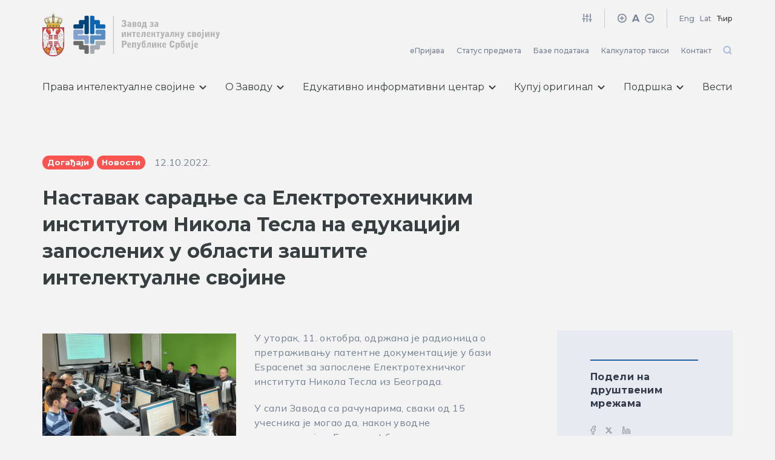

--- FILE ---
content_type: text/html; charset=UTF-8
request_url: https://www.zis.gov.rs/vesti/2022-nastavak-saradnje-sa-elektrotehnickim-institutom-nikola-tesla/
body_size: 95291
content:
<!doctype html>
<html lang="sr-RS" prefix="og: https://ogp.me/ns#" class="no-js">
    <head>
        <meta charset="utf-8" />
        <title>Наставак сарадње са Електротехничким институтом Никола Тесла на едукацији запослених у области заштите интелектуалне својине - Завод за интелектуалну својину Републике Србије : Завод за интелектуалну својину Републике Србије</title>

        <meta http-equiv="X-UA-Compatible" content="IE=edge,chrome=1" />
        <meta name="viewport" content="initial-scale=1, width=device-width, minimum-scale=1.0, maximum-scale=1.0, user-scalable=no" />
        <meta name="description" content="Све у вези интелектуалне својине на једном месту" />

        <link rel="preconnect" href="https://fonts.googleapis.com">
        <link rel="preconnect" href="https://fonts.gstatic.com" crossorigin>
        <link href="https://fonts.googleapis.com/css2?family=Montserrat:wght@400;500;600;700&family=Mulish:ital,wght@0,400;0,500;0,700;1,400&display=swap" rel="stylesheet">
        <!-- <link rel="stylesheet" href="https://unpkg.com/swiper/swiper-bundle.min.css"> -->


        <!-- Global site tag (gtag.js) - Google Analytics -->
        <script async src="https://www.googletagmanager.com/gtag/js?id=G-WMXZ36BR8G"></script>
        <script>
        window.dataLayer = window.dataLayer || [];
        function gtag(){dataLayer.push(arguments);}
        gtag('js', new Date());

        gtag('config', 'G-WMXZ36BR8G');
        </script>

        <link rel="alternate" href="https://www.zis.gov.rs/vesti/2022-nastavak-saradnje-sa-elektrotehnickim-institutom-nikola-tesla/" hreflang="sr" />
<link rel="alternate" href="https://www.zis.gov.rs/en/vesti/2022-continuation-of-cooperation-with-the-institute-of-electrical-engineering-nikola-tesla-about-education-of-employees-in-the-field-of-intellectual-property-protection/" hreflang="en" />

<!-- Search Engine Optimization by Rank Math - https://rankmath.com/ -->
<meta name="description" content="У уторак, 11. октобра, одржана је радионица о претраживању патентне документације у бази Espacenet"/>
<meta name="robots" content="index, follow, max-snippet:-1, max-video-preview:-1, max-image-preview:large"/>
<link rel="canonical" href="https://www.zis.gov.rs/vesti/2022-nastavak-saradnje-sa-elektrotehnickim-institutom-nikola-tesla/" />
<meta property="og:locale" content="sr_RS" />
<meta property="og:type" content="article" />
<meta property="og:title" content="Наставак сарадње са Електротехничким институтом Никола Тесла на едукацији запослених у области заштите интелектуалне својине - Завод за интелектуалну својину Републике Србије" />
<meta property="og:description" content="У уторак, 11. октобра, одржана је радионица о претраживању патентне документације у бази Espacenet" />
<meta property="og:url" content="https://www.zis.gov.rs/vesti/2022-nastavak-saradnje-sa-elektrotehnickim-institutom-nikola-tesla/" />
<meta property="og:site_name" content="Завод за интелектуалну својину Републике Србије" />
<meta property="og:updated_time" content="2022-10-12T12:25:01+00:00" />
<meta property="og:image" content="https://www.zis.gov.rs/wp-content/uploads/radionica-institut-link-min.png" />
<meta property="og:image:secure_url" content="https://www.zis.gov.rs/wp-content/uploads/radionica-institut-link-min.png" />
<meta property="og:image:width" content="1200" />
<meta property="og:image:height" content="630" />
<meta property="og:image:alt" content="nastavak saradnje" />
<meta property="og:image:type" content="image/png" />
<meta name="twitter:card" content="summary_large_image" />
<meta name="twitter:title" content="Наставак сарадње са Електротехничким институтом Никола Тесла на едукацији запослених у области заштите интелектуалне својине - Завод за интелектуалну својину Републике Србије" />
<meta name="twitter:description" content="У уторак, 11. октобра, одржана је радионица о претраживању патентне документације у бази Espacenet" />
<meta name="twitter:image" content="https://www.zis.gov.rs/wp-content/uploads/radionica-institut-link-min.png" />
<!-- /Rank Math WordPress SEO plugin -->

<style id='wp-img-auto-sizes-contain-inline-css' type='text/css'>
img:is([sizes=auto i],[sizes^="auto," i]){contain-intrinsic-size:3000px 1500px}
/*# sourceURL=wp-img-auto-sizes-contain-inline-css */
</style>
<style id='wp-block-library-inline-css' type='text/css'>
:root{--wp-block-synced-color:#7a00df;--wp-block-synced-color--rgb:122,0,223;--wp-bound-block-color:var(--wp-block-synced-color);--wp-editor-canvas-background:#ddd;--wp-admin-theme-color:#007cba;--wp-admin-theme-color--rgb:0,124,186;--wp-admin-theme-color-darker-10:#006ba1;--wp-admin-theme-color-darker-10--rgb:0,107,160.5;--wp-admin-theme-color-darker-20:#005a87;--wp-admin-theme-color-darker-20--rgb:0,90,135;--wp-admin-border-width-focus:2px}@media (min-resolution:192dpi){:root{--wp-admin-border-width-focus:1.5px}}.wp-element-button{cursor:pointer}:root .has-very-light-gray-background-color{background-color:#eee}:root .has-very-dark-gray-background-color{background-color:#313131}:root .has-very-light-gray-color{color:#eee}:root .has-very-dark-gray-color{color:#313131}:root .has-vivid-green-cyan-to-vivid-cyan-blue-gradient-background{background:linear-gradient(135deg,#00d084,#0693e3)}:root .has-purple-crush-gradient-background{background:linear-gradient(135deg,#34e2e4,#4721fb 50%,#ab1dfe)}:root .has-hazy-dawn-gradient-background{background:linear-gradient(135deg,#faaca8,#dad0ec)}:root .has-subdued-olive-gradient-background{background:linear-gradient(135deg,#fafae1,#67a671)}:root .has-atomic-cream-gradient-background{background:linear-gradient(135deg,#fdd79a,#004a59)}:root .has-nightshade-gradient-background{background:linear-gradient(135deg,#330968,#31cdcf)}:root .has-midnight-gradient-background{background:linear-gradient(135deg,#020381,#2874fc)}:root{--wp--preset--font-size--normal:16px;--wp--preset--font-size--huge:42px}.has-regular-font-size{font-size:1em}.has-larger-font-size{font-size:2.625em}.has-normal-font-size{font-size:var(--wp--preset--font-size--normal)}.has-huge-font-size{font-size:var(--wp--preset--font-size--huge)}.has-text-align-center{text-align:center}.has-text-align-left{text-align:left}.has-text-align-right{text-align:right}.has-fit-text{white-space:nowrap!important}#end-resizable-editor-section{display:none}.aligncenter{clear:both}.items-justified-left{justify-content:flex-start}.items-justified-center{justify-content:center}.items-justified-right{justify-content:flex-end}.items-justified-space-between{justify-content:space-between}.screen-reader-text{border:0;clip-path:inset(50%);height:1px;margin:-1px;overflow:hidden;padding:0;position:absolute;width:1px;word-wrap:normal!important}.screen-reader-text:focus{background-color:#ddd;clip-path:none;color:#444;display:block;font-size:1em;height:auto;left:5px;line-height:normal;padding:15px 23px 14px;text-decoration:none;top:5px;width:auto;z-index:100000}html :where(.has-border-color){border-style:solid}html :where([style*=border-top-color]){border-top-style:solid}html :where([style*=border-right-color]){border-right-style:solid}html :where([style*=border-bottom-color]){border-bottom-style:solid}html :where([style*=border-left-color]){border-left-style:solid}html :where([style*=border-width]){border-style:solid}html :where([style*=border-top-width]){border-top-style:solid}html :where([style*=border-right-width]){border-right-style:solid}html :where([style*=border-bottom-width]){border-bottom-style:solid}html :where([style*=border-left-width]){border-left-style:solid}html :where(img[class*=wp-image-]){height:auto;max-width:100%}:where(figure){margin:0 0 1em}html :where(.is-position-sticky){--wp-admin--admin-bar--position-offset:var(--wp-admin--admin-bar--height,0px)}@media screen and (max-width:600px){html :where(.is-position-sticky){--wp-admin--admin-bar--position-offset:0px}}

/*# sourceURL=wp-block-library-inline-css */
</style><style id='global-styles-inline-css' type='text/css'>
:root{--wp--preset--aspect-ratio--square: 1;--wp--preset--aspect-ratio--4-3: 4/3;--wp--preset--aspect-ratio--3-4: 3/4;--wp--preset--aspect-ratio--3-2: 3/2;--wp--preset--aspect-ratio--2-3: 2/3;--wp--preset--aspect-ratio--16-9: 16/9;--wp--preset--aspect-ratio--9-16: 9/16;--wp--preset--color--black: #000000;--wp--preset--color--cyan-bluish-gray: #abb8c3;--wp--preset--color--white: #ffffff;--wp--preset--color--pale-pink: #f78da7;--wp--preset--color--vivid-red: #cf2e2e;--wp--preset--color--luminous-vivid-orange: #ff6900;--wp--preset--color--luminous-vivid-amber: #fcb900;--wp--preset--color--light-green-cyan: #7bdcb5;--wp--preset--color--vivid-green-cyan: #00d084;--wp--preset--color--pale-cyan-blue: #8ed1fc;--wp--preset--color--vivid-cyan-blue: #0693e3;--wp--preset--color--vivid-purple: #9b51e0;--wp--preset--gradient--vivid-cyan-blue-to-vivid-purple: linear-gradient(135deg,rgb(6,147,227) 0%,rgb(155,81,224) 100%);--wp--preset--gradient--light-green-cyan-to-vivid-green-cyan: linear-gradient(135deg,rgb(122,220,180) 0%,rgb(0,208,130) 100%);--wp--preset--gradient--luminous-vivid-amber-to-luminous-vivid-orange: linear-gradient(135deg,rgb(252,185,0) 0%,rgb(255,105,0) 100%);--wp--preset--gradient--luminous-vivid-orange-to-vivid-red: linear-gradient(135deg,rgb(255,105,0) 0%,rgb(207,46,46) 100%);--wp--preset--gradient--very-light-gray-to-cyan-bluish-gray: linear-gradient(135deg,rgb(238,238,238) 0%,rgb(169,184,195) 100%);--wp--preset--gradient--cool-to-warm-spectrum: linear-gradient(135deg,rgb(74,234,220) 0%,rgb(151,120,209) 20%,rgb(207,42,186) 40%,rgb(238,44,130) 60%,rgb(251,105,98) 80%,rgb(254,248,76) 100%);--wp--preset--gradient--blush-light-purple: linear-gradient(135deg,rgb(255,206,236) 0%,rgb(152,150,240) 100%);--wp--preset--gradient--blush-bordeaux: linear-gradient(135deg,rgb(254,205,165) 0%,rgb(254,45,45) 50%,rgb(107,0,62) 100%);--wp--preset--gradient--luminous-dusk: linear-gradient(135deg,rgb(255,203,112) 0%,rgb(199,81,192) 50%,rgb(65,88,208) 100%);--wp--preset--gradient--pale-ocean: linear-gradient(135deg,rgb(255,245,203) 0%,rgb(182,227,212) 50%,rgb(51,167,181) 100%);--wp--preset--gradient--electric-grass: linear-gradient(135deg,rgb(202,248,128) 0%,rgb(113,206,126) 100%);--wp--preset--gradient--midnight: linear-gradient(135deg,rgb(2,3,129) 0%,rgb(40,116,252) 100%);--wp--preset--font-size--small: 13px;--wp--preset--font-size--medium: 20px;--wp--preset--font-size--large: 36px;--wp--preset--font-size--x-large: 42px;--wp--preset--spacing--20: 0.44rem;--wp--preset--spacing--30: 0.67rem;--wp--preset--spacing--40: 1rem;--wp--preset--spacing--50: 1.5rem;--wp--preset--spacing--60: 2.25rem;--wp--preset--spacing--70: 3.38rem;--wp--preset--spacing--80: 5.06rem;--wp--preset--shadow--natural: 6px 6px 9px rgba(0, 0, 0, 0.2);--wp--preset--shadow--deep: 12px 12px 50px rgba(0, 0, 0, 0.4);--wp--preset--shadow--sharp: 6px 6px 0px rgba(0, 0, 0, 0.2);--wp--preset--shadow--outlined: 6px 6px 0px -3px rgb(255, 255, 255), 6px 6px rgb(0, 0, 0);--wp--preset--shadow--crisp: 6px 6px 0px rgb(0, 0, 0);}:where(.is-layout-flex){gap: 0.5em;}:where(.is-layout-grid){gap: 0.5em;}body .is-layout-flex{display: flex;}.is-layout-flex{flex-wrap: wrap;align-items: center;}.is-layout-flex > :is(*, div){margin: 0;}body .is-layout-grid{display: grid;}.is-layout-grid > :is(*, div){margin: 0;}:where(.wp-block-columns.is-layout-flex){gap: 2em;}:where(.wp-block-columns.is-layout-grid){gap: 2em;}:where(.wp-block-post-template.is-layout-flex){gap: 1.25em;}:where(.wp-block-post-template.is-layout-grid){gap: 1.25em;}.has-black-color{color: var(--wp--preset--color--black) !important;}.has-cyan-bluish-gray-color{color: var(--wp--preset--color--cyan-bluish-gray) !important;}.has-white-color{color: var(--wp--preset--color--white) !important;}.has-pale-pink-color{color: var(--wp--preset--color--pale-pink) !important;}.has-vivid-red-color{color: var(--wp--preset--color--vivid-red) !important;}.has-luminous-vivid-orange-color{color: var(--wp--preset--color--luminous-vivid-orange) !important;}.has-luminous-vivid-amber-color{color: var(--wp--preset--color--luminous-vivid-amber) !important;}.has-light-green-cyan-color{color: var(--wp--preset--color--light-green-cyan) !important;}.has-vivid-green-cyan-color{color: var(--wp--preset--color--vivid-green-cyan) !important;}.has-pale-cyan-blue-color{color: var(--wp--preset--color--pale-cyan-blue) !important;}.has-vivid-cyan-blue-color{color: var(--wp--preset--color--vivid-cyan-blue) !important;}.has-vivid-purple-color{color: var(--wp--preset--color--vivid-purple) !important;}.has-black-background-color{background-color: var(--wp--preset--color--black) !important;}.has-cyan-bluish-gray-background-color{background-color: var(--wp--preset--color--cyan-bluish-gray) !important;}.has-white-background-color{background-color: var(--wp--preset--color--white) !important;}.has-pale-pink-background-color{background-color: var(--wp--preset--color--pale-pink) !important;}.has-vivid-red-background-color{background-color: var(--wp--preset--color--vivid-red) !important;}.has-luminous-vivid-orange-background-color{background-color: var(--wp--preset--color--luminous-vivid-orange) !important;}.has-luminous-vivid-amber-background-color{background-color: var(--wp--preset--color--luminous-vivid-amber) !important;}.has-light-green-cyan-background-color{background-color: var(--wp--preset--color--light-green-cyan) !important;}.has-vivid-green-cyan-background-color{background-color: var(--wp--preset--color--vivid-green-cyan) !important;}.has-pale-cyan-blue-background-color{background-color: var(--wp--preset--color--pale-cyan-blue) !important;}.has-vivid-cyan-blue-background-color{background-color: var(--wp--preset--color--vivid-cyan-blue) !important;}.has-vivid-purple-background-color{background-color: var(--wp--preset--color--vivid-purple) !important;}.has-black-border-color{border-color: var(--wp--preset--color--black) !important;}.has-cyan-bluish-gray-border-color{border-color: var(--wp--preset--color--cyan-bluish-gray) !important;}.has-white-border-color{border-color: var(--wp--preset--color--white) !important;}.has-pale-pink-border-color{border-color: var(--wp--preset--color--pale-pink) !important;}.has-vivid-red-border-color{border-color: var(--wp--preset--color--vivid-red) !important;}.has-luminous-vivid-orange-border-color{border-color: var(--wp--preset--color--luminous-vivid-orange) !important;}.has-luminous-vivid-amber-border-color{border-color: var(--wp--preset--color--luminous-vivid-amber) !important;}.has-light-green-cyan-border-color{border-color: var(--wp--preset--color--light-green-cyan) !important;}.has-vivid-green-cyan-border-color{border-color: var(--wp--preset--color--vivid-green-cyan) !important;}.has-pale-cyan-blue-border-color{border-color: var(--wp--preset--color--pale-cyan-blue) !important;}.has-vivid-cyan-blue-border-color{border-color: var(--wp--preset--color--vivid-cyan-blue) !important;}.has-vivid-purple-border-color{border-color: var(--wp--preset--color--vivid-purple) !important;}.has-vivid-cyan-blue-to-vivid-purple-gradient-background{background: var(--wp--preset--gradient--vivid-cyan-blue-to-vivid-purple) !important;}.has-light-green-cyan-to-vivid-green-cyan-gradient-background{background: var(--wp--preset--gradient--light-green-cyan-to-vivid-green-cyan) !important;}.has-luminous-vivid-amber-to-luminous-vivid-orange-gradient-background{background: var(--wp--preset--gradient--luminous-vivid-amber-to-luminous-vivid-orange) !important;}.has-luminous-vivid-orange-to-vivid-red-gradient-background{background: var(--wp--preset--gradient--luminous-vivid-orange-to-vivid-red) !important;}.has-very-light-gray-to-cyan-bluish-gray-gradient-background{background: var(--wp--preset--gradient--very-light-gray-to-cyan-bluish-gray) !important;}.has-cool-to-warm-spectrum-gradient-background{background: var(--wp--preset--gradient--cool-to-warm-spectrum) !important;}.has-blush-light-purple-gradient-background{background: var(--wp--preset--gradient--blush-light-purple) !important;}.has-blush-bordeaux-gradient-background{background: var(--wp--preset--gradient--blush-bordeaux) !important;}.has-luminous-dusk-gradient-background{background: var(--wp--preset--gradient--luminous-dusk) !important;}.has-pale-ocean-gradient-background{background: var(--wp--preset--gradient--pale-ocean) !important;}.has-electric-grass-gradient-background{background: var(--wp--preset--gradient--electric-grass) !important;}.has-midnight-gradient-background{background: var(--wp--preset--gradient--midnight) !important;}.has-small-font-size{font-size: var(--wp--preset--font-size--small) !important;}.has-medium-font-size{font-size: var(--wp--preset--font-size--medium) !important;}.has-large-font-size{font-size: var(--wp--preset--font-size--large) !important;}.has-x-large-font-size{font-size: var(--wp--preset--font-size--x-large) !important;}
/*# sourceURL=global-styles-inline-css */
</style>

<style id='classic-theme-styles-inline-css' type='text/css'>
/*! This file is auto-generated */
.wp-block-button__link{color:#fff;background-color:#32373c;border-radius:9999px;box-shadow:none;text-decoration:none;padding:calc(.667em + 2px) calc(1.333em + 2px);font-size:1.125em}.wp-block-file__button{background:#32373c;color:#fff;text-decoration:none}
/*# sourceURL=/wp-includes/css/classic-themes.min.css */
</style>
<link rel='stylesheet' id='wp_theme-css' href='https://www.zis.gov.rs/wp-content/themes/zis/assets/css/style.css' type='text/css' media='all' />
<script type="text/javascript" src="https://www.zis.gov.rs/wp-includes/js/jquery/jquery.min.js?ver=3.7.1" id="jquery-core-js"></script>
<link rel="icon" href="https://www.zis.gov.rs/wp-content/uploads/cropped-favicon-ZIS-32x32.png" sizes="32x32" />
<link rel="icon" href="https://www.zis.gov.rs/wp-content/uploads/cropped-favicon-ZIS-192x192.png" sizes="192x192" />
<link rel="apple-touch-icon" href="https://www.zis.gov.rs/wp-content/uploads/cropped-favicon-ZIS-180x180.png" />
<meta name="msapplication-TileImage" content="https://www.zis.gov.rs/wp-content/uploads/cropped-favicon-ZIS-270x270.png" />

    </head>
    <body class="wp-singular news-template-default single single-news postid-7370 wp-theme-zis 2022-nastavak-saradnje-sa-elektrotehnickim-institutom-nikola-tesla">

        
    <div class="page-wrapper">

        <!-- header -->
        <header class="header">
            <div class="container">
                <div class="header-top">
                    <a href="/" class="header-logo">
                                                <img class="header-logo-left" src="https://www.zis.gov.rs/wp-content/uploads/2021/09/grb.png" alt="">
                        <img class="header-logo-right" src="https://www.zis.gov.rs/wp-content/uploads/2021/09/CIR-logo.png" alt="">
                    </a>
                    <div class="header-hamburger tablet-show">
                        <div class="header-hamburger-icon"></div>
                    </div>
                    <div class="header-top-inner tablet-hide">
                        <div class="header-top-banner">
                            <div class="header-top-banner-item">
                                <a href="#" class="action-invert">
                                    <svg width="17" height="17" fill="none" xmlns="http://www.w3.org/2000/svg"><g clip-path="url(#clip0)" stroke="#8A94A7" stroke-width="2" stroke-linecap="round" stroke-linejoin="round"><path d="M3.232 14.594V9.927M3.232 7.26V2.594M8.565 14.594v-6M8.565 5.927V2.594M13.898 14.594V11.26M13.898 8.594v-6M1.232 9.927h4M6.565 5.927h4M11.898 11.26h4"/></g><defs><clipPath id="clip0"><path fill="#fff" transform="translate(.565 .594)" d="M0 0h16v16H0z"/></clipPath></defs></svg>
                                </a>
                            </div>
                            <div class="header-top-banner-item font-size">
                                <a href="#" class="plus">
                                    <svg width="17" height="17" fill="none" xmlns="http://www.w3.org/2000/svg"><g clip-path="url(#clip0)" stroke="#8A94A7" stroke-width="2" stroke-linecap="round" stroke-linejoin="round"><path d="M8.267 14.76a6.667 6.667 0 100-13.333 6.667 6.667 0 000 13.333zM8.268 5.427v5.333M5.6 8.094h5.334"/></g><defs><clipPath id="clip0"><path fill="#fff" transform="translate(.268 .094)" d="M0 0h16v16H0z"/></clipPath></defs></svg>
                                </a>
                                <span>A</span>
                                <a href="#" class="minus">
                                    <svg width="17" height="17" fill="none" xmlns="http://www.w3.org/2000/svg"><g clip-path="url(#clip0)" stroke="#8A94A7" stroke-width="2" stroke-linecap="round" stroke-linejoin="round"><path d="M8.767 14.76a6.667 6.667 0 100-13.333 6.667 6.667 0 000 13.333zM6.1 8.094h5.334"/></g><defs><clipPath id="clip0"><path fill="#fff" transform="translate(.768 .094)" d="M0 0h16v16H0z"/></clipPath></defs></svg>
                                </a>
                            </div>
                            <div class="header-top-banner-item language">
                                
                                                                    <a class="lang-item eng" href="https://www.zis.gov.rs/en/vesti/2022-continuation-of-cooperation-with-the-institute-of-electrical-engineering-nikola-tesla-about-education-of-employees-in-the-field-of-intellectual-property-protection/">Eng</a>      
                                
                                                                    <a class="lang-item lat" href="#lat">Lat</a>
                                    <a class="lang-item cyr active" href="#cyr">Ћир</a>
                                                            </div>
                        </div>
                        <div class="header-top-navigation">
                                                        <ul class="header-top-navigation-list">
                                                                    <li>
                                        <a href="https://www.zis.gov.rs/e-prijava/">
                                            еПријава                                        </a>
                                    </li>
                                                                    <li>
                                        <a href="https://www.zis.gov.rs/status-predmeta/">
                                            Статус предмета                                        </a>
                                    </li>
                                                                    <li>
                                        <a href="https://www.zis.gov.rs/baze-podataka/patent">
                                            Базе података                                        </a>
                                    </li>
                                                                    <li>
                                        <a href="https://www.zis.gov.rs/kalkulator-taksi/">
                                            Калкулатор такси                                        </a>
                                    </li>
                                                                    <li>
                                        <a href="https://www.zis.gov.rs/kontakt/">
                                            Контакт                                        </a>
                                    </li>
                                                            </ul>
                                                        <div class="search-wrap">
                                <svg class="search-icon search-button-js" width="17" height="17" fill="none" xmlns="http://www.w3.org/2000/svg">
                                    <path d="M7.72 13.426a5.333 5.333 0 100-10.667 5.333 5.333 0 000 10.667zM14.386 14.76l-2.9-2.9" stroke="#3C64B1" stroke-opacity=".4" stroke-width="2" stroke-linecap="round" stroke-linejoin="round"/>
                                </svg>
                                <svg class="close-icon search-button-js" width="17" height="17" fill="none" xmlns="http://www.w3.org/2000/svg">
                                    <path d="M13 13L1 1M13 1L1 13" stroke="#3C64B1" stroke-opacity=".4" stroke-width="2" stroke-linecap="round" stroke-linejoin="round"/>
                                </svg>
                            </div>
                            <!-- search -->
<div class="search-wrapper">
	<form class="search-form" method="get" action="https://www.zis.gov.rs" role="search">
		<input class="search-input" type="search" name="s" placeholder="Претрага" value="">
		<button class="search-form-icon" type="submit" role="button"></button>
	</form>
</div>
<!-- /search -->                        </div>
                    </div>
                </div>
                                <div class="navigation-inner">
                    <div class="navigation-custom">
                        <div class="header-top-mobile tablet-show">
                            <!-- search -->
<div class="search-wrapper">
	<form class="search-form" method="get" action="https://www.zis.gov.rs" role="search">
		<input class="search-input" type="search" name="s" placeholder="Претрага" value="">
		<button class="search-form-icon" type="submit" role="button"></button>
	</form>
</div>
<!-- /search -->                            <div class="header-top-banner-item language">
                                <a class="lang-item eng" href="https://www.zis.gov.rs/en/vesti/2022-continuation-of-cooperation-with-the-institute-of-electrical-engineering-nikola-tesla-about-education-of-employees-in-the-field-of-intellectual-property-protection/">Eng</a>                                       
                                                                    <a class="lang-item lat" href="#lat">Lat</a>
                                                                                                    <a class="lang-item cyr active" href="#cyr">Ћир</a>
                                                            </div>
                        </div>
                                                <div class="navigation-custom-primary">
                            <a href="#" class="navigation-custom-primary-link nav-link-has-child">
                                Права интелектуалне својине                                                                <svg width="12" height="7" fill="none" xmlns="http://www.w3.org/2000/svg">
                                    <path class="navigation-custom-primary-link-arrow" d="M1.583 1.236l4.5 4.5 4.5-4.5" stroke="#373F41" stroke-width="2" stroke-linecap="round" stroke-linejoin="round"/>
                                </svg>
                                                            </a>
                                                            <div class="navigation-custom-children">
                                    <div class="navigation-custom-children-wrapper">
                                        <div class="navigation-custom-children-inner">
                                                                                        <div class="navigation-custom-children-section">
                                                <div class="navigation-custom-children-title tablet-hide">Права интелектуалне својине</div>
                                                                                                        <a href="https://www.zis.gov.rs/prava/patenti/" class="navigation-custom-children-item ">
                                                                                                                        <div class="navigation-custom-children-item-icon large-icon">
                                                                <img src="https://www.zis.gov.rs/wp-content/uploads/patent.svg" alt="ZIS">
                                                            </div>
                                                                                                                        <div class="navigation-custom-children-item-content">
                                                                <div class="navigation-custom-children-item-title">Патенти</div>
                                                                                                                                <div class="navigation-custom-children-item-text">Патент, мали патент, сертификат о додатној заштити</div>
                                                                                                                            </div>
                                                        </a>
                                                                                                            <a href="https://www.zis.gov.rs/prava/zig/" class="navigation-custom-children-item ">
                                                                                                                        <div class="navigation-custom-children-item-icon large-icon">
                                                                <img src="https://www.zis.gov.rs/wp-content/uploads/zig.svg" alt="ZIS">
                                                            </div>
                                                                                                                        <div class="navigation-custom-children-item-content">
                                                                <div class="navigation-custom-children-item-title">Жигови</div>
                                                                                                                                <div class="navigation-custom-children-item-text">Индивидуални, колективни и жиг гаранције</div>
                                                                                                                            </div>
                                                        </a>
                                                                                                            <a href="https://www.zis.gov.rs/prava/autorsko-i-srodna-prava/" class="navigation-custom-children-item ">
                                                                                                                        <div class="navigation-custom-children-item-icon large-icon">
                                                                <img src="https://www.zis.gov.rs/wp-content/uploads/autorska.svg" alt="ZIS">
                                                            </div>
                                                                                                                        <div class="navigation-custom-children-item-content">
                                                                <div class="navigation-custom-children-item-title">Ауторско и сродна права</div>
                                                                                                                                <div class="navigation-custom-children-item-text">Депоновање, колективне организације, оптички дискови</div>
                                                                                                                            </div>
                                                        </a>
                                                                                                            <a href="https://www.zis.gov.rs/prava/dizajn/" class="navigation-custom-children-item ">
                                                                                                                        <div class="navigation-custom-children-item-icon large-icon">
                                                                <img src="https://www.zis.gov.rs/wp-content/uploads/indistrijski.svg" alt="ZIS">
                                                            </div>
                                                                                                                        <div class="navigation-custom-children-item-content">
                                                                <div class="navigation-custom-children-item-title">Индустријски дизајн</div>
                                                                                                                                <div class="navigation-custom-children-item-text">Тродимензионални и дводимензионални дизајн</div>
                                                                                                                            </div>
                                                        </a>
                                                                                                            <a href="https://www.zis.gov.rs/prava/oznake-geografskog-porekla/" class="navigation-custom-children-item ">
                                                                                                                        <div class="navigation-custom-children-item-icon large-icon">
                                                                <img src="https://www.zis.gov.rs/wp-content/uploads/geografsko.svg" alt="ZIS">
                                                            </div>
                                                                                                                        <div class="navigation-custom-children-item-content">
                                                                <div class="navigation-custom-children-item-title">Ознаке географског порекла</div>
                                                                                                                                <div class="navigation-custom-children-item-text">Име порекла и географска ознака</div>
                                                                                                                            </div>
                                                        </a>
                                                                                                            <a href="https://www.zis.gov.rs/prava/ostala-prava/" class="navigation-custom-children-item ">
                                                                                                                        <div class="navigation-custom-children-item-icon large-icon">
                                                                <img src="https://www.zis.gov.rs/wp-content/uploads/ostalo.svg" alt="ZIS">
                                                            </div>
                                                                                                                        <div class="navigation-custom-children-item-content">
                                                                <div class="navigation-custom-children-item-title">Остала права</div>
                                                                                                                                <div class="navigation-custom-children-item-text">Топографија, пословна тајна, биљне сорте, know-how…</div>
                                                                                                                            </div>
                                                        </a>
                                                                                                </div>
                                            <div class="navigation-custom-children-border"></div>
                                            <div class="navigation-custom-children-section">
                                                <div class="navigation-custom-children-title tablet-hide">Корисне информације</div>
                                                                                                <a href="https://www.zis.gov.rs/prava/intelektualna-svojina/" class="navigation-custom-children-item only-title">
                                                                                                        <div class="navigation-custom-children-item-content">
                                                        <div class="navigation-custom-children-item-title">Шта је интелектуална својина?</div>
                                                                                                            </div>
                                                </a>
                                                                                                <a href="https://www.zis.gov.rs/prava/sta-nakon-registracije/" class="navigation-custom-children-item only-title">
                                                                                                        <div class="navigation-custom-children-item-content">
                                                        <div class="navigation-custom-children-item-title">Шта након регистрације?</div>
                                                                                                            </div>
                                                </a>
                                                                                                <a href="https://www.zis.gov.rs/uputstva-i-obrasci/" class="navigation-custom-children-item only-title">
                                                                                                        <div class="navigation-custom-children-item-content">
                                                        <div class="navigation-custom-children-item-title">Обрасци, упутства, примери</div>
                                                                                                            </div>
                                                </a>
                                                                                                <a href="https://www.zis.gov.rs/prava/takse/" class="navigation-custom-children-item only-title">
                                                                                                        <div class="navigation-custom-children-item-content">
                                                        <div class="navigation-custom-children-item-title">Таксе</div>
                                                                                                            </div>
                                                </a>
                                                                                                <a href="https://www.zis.gov.rs/o-zavodu/dokumenta/odluke-domacih-sudova/" class="navigation-custom-children-item only-title">
                                                                                                        <div class="navigation-custom-children-item-content">
                                                        <div class="navigation-custom-children-item-title">Одлуке домаћих судова</div>
                                                                                                            </div>
                                                </a>
                                                                                                <a href="https://www.zis.gov.rs/wipo-nagrade/" class="navigation-custom-children-item only-title">
                                                                                                        <div class="navigation-custom-children-item-content">
                                                        <div class="navigation-custom-children-item-title">WIPO награда</div>
                                                                                                            </div>
                                                </a>
                                                                                            </div>
                                                                                    </div>
                                                                            </div>
                                </div>
                                                    </div>
                                                <div class="navigation-custom-primary">
                            <a href="#" class="navigation-custom-primary-link nav-link-has-child">
                                О Заводу                                                                <svg width="12" height="7" fill="none" xmlns="http://www.w3.org/2000/svg">
                                    <path class="navigation-custom-primary-link-arrow" d="M1.583 1.236l4.5 4.5 4.5-4.5" stroke="#373F41" stroke-width="2" stroke-linecap="round" stroke-linejoin="round"/>
                                </svg>
                                                            </a>
                                                            <div class="navigation-custom-children">
                                    <div class="navigation-custom-children-wrapper">
                                        <div class="navigation-custom-children-inner">
                                                                                        <div class="navigation-custom-children-section">
                                                <div class="navigation-custom-children-title tablet-hide">Све о заводу</div>
                                                                                                        <a href="https://www.zis.gov.rs/o-zavodu/nadleznosti/" class="navigation-custom-children-item ">
                                                                                                                        <div class="navigation-custom-children-item-icon ">
                                                                <img src="https://www.zis.gov.rs/wp-content/uploads/icon-menu-nadleznosti.svg" alt="ZIS">
                                                            </div>
                                                                                                                        <div class="navigation-custom-children-item-content">
                                                                <div class="navigation-custom-children-item-title">Надлежности</div>
                                                                                                                            </div>
                                                        </a>
                                                                                                            <a href="https://www.zis.gov.rs/o-zavodu/organizaciona-struktura/" class="navigation-custom-children-item ">
                                                                                                                        <div class="navigation-custom-children-item-icon ">
                                                                <img src="https://www.zis.gov.rs/wp-content/uploads/Vector.svg" alt="ZIS">
                                                            </div>
                                                                                                                        <div class="navigation-custom-children-item-content">
                                                                <div class="navigation-custom-children-item-title">Организациона структура</div>
                                                                                                                            </div>
                                                        </a>
                                                                                                            <a href="https://www.zis.gov.rs/o-zavodu/dokumenta/godisnji-izvestaj-o-radu/" class="navigation-custom-children-item ">
                                                                                                                        <div class="navigation-custom-children-item-icon ">
                                                                <img src="https://www.zis.gov.rs/wp-content/uploads/Group-338.svg" alt="ZIS">
                                                            </div>
                                                                                                                        <div class="navigation-custom-children-item-content">
                                                                <div class="navigation-custom-children-item-title">Годишњи извештај</div>
                                                                                                                            </div>
                                                        </a>
                                                                                                            <a href="https://www.zis.gov.rs/o-zavodu/medjunarodna-saradnja/" class="navigation-custom-children-item ">
                                                                                                                        <div class="navigation-custom-children-item-icon ">
                                                                <img src="https://www.zis.gov.rs/wp-content/uploads/Group-427.svg" alt="ZIS">
                                                            </div>
                                                                                                                        <div class="navigation-custom-children-item-content">
                                                                <div class="navigation-custom-children-item-title">Међународна сарадња</div>
                                                                                                                            </div>
                                                        </a>
                                                                                                            <a href="https://www.zis.gov.rs/o-zavodu/sistem-upravljanja-kvalitetom/" class="navigation-custom-children-item ">
                                                                                                                        <div class="navigation-custom-children-item-icon ">
                                                                <img src="https://www.zis.gov.rs/wp-content/uploads/Vector-4.svg" alt="ZIS">
                                                            </div>
                                                                                                                        <div class="navigation-custom-children-item-content">
                                                                <div class="navigation-custom-children-item-title">Систем управљања квалитетом</div>
                                                                                                                            </div>
                                                        </a>
                                                                                                            <a href="https://www.zis.gov.rs/o-zavodu/direktor-zavoda/" class="navigation-custom-children-item ">
                                                                                                                        <div class="navigation-custom-children-item-icon ">
                                                                <img src="https://www.zis.gov.rs/wp-content/uploads/Vector-3.svg" alt="ZIS">
                                                            </div>
                                                                                                                        <div class="navigation-custom-children-item-content">
                                                                <div class="navigation-custom-children-item-title">Директор Завода</div>
                                                                                                                            </div>
                                                        </a>
                                                                                                            <a href="https://www.zis.gov.rs/o-zavodu/istorijat-zavoda/" class="navigation-custom-children-item ">
                                                                                                                        <div class="navigation-custom-children-item-icon ">
                                                                <img src="https://www.zis.gov.rs/wp-content/uploads/Vector-1.svg" alt="ZIS">
                                                            </div>
                                                                                                                        <div class="navigation-custom-children-item-content">
                                                                <div class="navigation-custom-children-item-title">Историјат</div>
                                                                                                                            </div>
                                                        </a>
                                                                                                </div>
                                            <div class="navigation-custom-children-border"></div>
                                            <div class="navigation-custom-children-section">
                                                <div class="navigation-custom-children-title tablet-hide">Документа</div>
                                                                                                <a href="https://www.zis.gov.rs/o-zavodu/dokumenta/zakoni-i-propisi/" class="navigation-custom-children-item only-title">
                                                                                                        <div class="navigation-custom-children-item-content">
                                                        <div class="navigation-custom-children-item-title">Закони и прописи</div>
                                                                                                            </div>
                                                </a>
                                                                                                <a href="https://www.zis.gov.rs/o-zavodu/dokumenta/informator-o-radu/" class="navigation-custom-children-item only-title">
                                                                                                        <div class="navigation-custom-children-item-content">
                                                        <div class="navigation-custom-children-item-title">Информатор о раду</div>
                                                                                                            </div>
                                                </a>
                                                                                                <a href="https://www.zis.gov.rs/o-zavodu/dokumenta/godisnji-izvestaj-o-radu/" class="navigation-custom-children-item only-title">
                                                                                                        <div class="navigation-custom-children-item-content">
                                                        <div class="navigation-custom-children-item-title">Годишњи извештаји</div>
                                                                                                            </div>
                                                </a>
                                                                                                <a href="https://www.zis.gov.rs/o-zavodu/dokumenta/javne-nabavke/" class="navigation-custom-children-item only-title">
                                                                                                        <div class="navigation-custom-children-item-content">
                                                        <div class="navigation-custom-children-item-title">Јавне набавке</div>
                                                                                                            </div>
                                                </a>
                                                                                                <a href="https://www.zis.gov.rs/o-zavodu/dokumenta/ostala-dokumenta/" class="navigation-custom-children-item only-title">
                                                                                                        <div class="navigation-custom-children-item-content">
                                                        <div class="navigation-custom-children-item-title">Остала документа</div>
                                                                                                            </div>
                                                </a>
                                                                                            </div>
                                                                                    </div>
                                                                                <div class="navigation-custom-children-button-group">
                                                                                        <a href="https://www.zis.gov.rs/o-zavodu/pristup-informacijama-od-javnog-znacaja/" class="button-wide">
                                                <span class="button-wide-text">
                                                    Приступ информацијама од јавног значаја                                                </span>
                                                <svg class="button-wide-arrow" width="20" height="21" fill="none" xmlns="http://www.w3.org/2000/svg">
                                                    <path d="M10 13.813l3.333-3.333L10 7.146M6.667 10.48h6.667" stroke="#3C64B1" stroke-width="1.5" stroke-linecap="round" stroke-linejoin="round"/>
                                                </svg>
                                            </a>
                                                                                        <a href="https://www.zis.gov.rs/o-zavodu/zastita-podataka-o-licnosti/" class="button-wide">
                                                <span class="button-wide-text">
                                                    Заштита података о личности                                                </span>
                                                <svg class="button-wide-arrow" width="20" height="21" fill="none" xmlns="http://www.w3.org/2000/svg">
                                                    <path d="M10 13.813l3.333-3.333L10 7.146M6.667 10.48h6.667" stroke="#3C64B1" stroke-width="1.5" stroke-linecap="round" stroke-linejoin="round"/>
                                                </svg>
                                            </a>
                                                                                    </div>
                                                                            </div>
                                </div>
                                                    </div>
                                                <div class="navigation-custom-primary">
                            <a href="#" class="navigation-custom-primary-link nav-link-has-child">
                                Едукативно информативни центар                                                                <svg width="12" height="7" fill="none" xmlns="http://www.w3.org/2000/svg">
                                    <path class="navigation-custom-primary-link-arrow" d="M1.583 1.236l4.5 4.5 4.5-4.5" stroke="#373F41" stroke-width="2" stroke-linecap="round" stroke-linejoin="round"/>
                                </svg>
                                                            </a>
                                                            <div class="navigation-custom-children">
                                    <div class="navigation-custom-children-wrapper">
                                        <div class="navigation-custom-children-inner">
                                                                                        <div class="navigation-custom-children-section">
                                                <div class="navigation-custom-children-title tablet-hide">Едукативно информативни центар</div>
                                                                                                        <a href="https://www.zis.gov.rs/edukativno-informativni-centar/o-centru/" class="navigation-custom-children-item ">
                                                                                                                        <div class="navigation-custom-children-item-icon ">
                                                                <img src="https://www.zis.gov.rs/wp-content/uploads/home.svg" alt="ZIS">
                                                            </div>
                                                                                                                        <div class="navigation-custom-children-item-content">
                                                                <div class="navigation-custom-children-item-title">Шта је ЕИЦ?</div>
                                                                                                                            </div>
                                                        </a>
                                                                                                            <a href="https://www.zis.gov.rs/edukativno-informativni-centar/mala-i-srednja-preduzeca/" class="navigation-custom-children-item ">
                                                                                                                        <div class="navigation-custom-children-item-icon ">
                                                                <img src="https://www.zis.gov.rs/wp-content/uploads/home.svg" alt="ZIS">
                                                            </div>
                                                                                                                        <div class="navigation-custom-children-item-content">
                                                                <div class="navigation-custom-children-item-title">Мала и средња предузећа</div>
                                                                                                                            </div>
                                                        </a>
                                                                                                            <a href="https://www.zis.gov.rs/edukativno-informativni-centar/naucna-istrazivanja/" class="navigation-custom-children-item ">
                                                                                                                        <div class="navigation-custom-children-item-icon ">
                                                                <img src="https://www.zis.gov.rs/wp-content/uploads/Vector-6.svg" alt="ZIS">
                                                            </div>
                                                                                                                        <div class="navigation-custom-children-item-content">
                                                                <div class="navigation-custom-children-item-title">Наука и истраживања</div>
                                                                                                                            </div>
                                                        </a>
                                                                                                            <a href="https://www.zis.gov.rs/edukativno-informativni-centar/dijagnostika/" class="navigation-custom-children-item ">
                                                                                                                        <div class="navigation-custom-children-item-icon ">
                                                                <img src="https://www.zis.gov.rs/wp-content/uploads/settings.svg" alt="ZIS">
                                                            </div>
                                                                                                                        <div class="navigation-custom-children-item-content">
                                                                <div class="navigation-custom-children-item-title">Дијагностика ИС</div>
                                                                                                                            </div>
                                                        </a>
                                                                                                            <a href="https://www.zis.gov.rs/edukativno-informativni-centar/otvorena-vrata/" class="navigation-custom-children-item ">
                                                                                                                        <div class="navigation-custom-children-item-icon ">
                                                                <img src="https://www.zis.gov.rs/wp-content/uploads/Vector-7.svg" alt="ZIS">
                                                            </div>
                                                                                                                        <div class="navigation-custom-children-item-content">
                                                                <div class="navigation-custom-children-item-title">Отворена врата</div>
                                                                                                                            </div>
                                                        </a>
                                                                                                            <a href="https://www.zis.gov.rs/edukativno-informativni-centar/javna-citaonica-i-biblioteka-zavoda/" class="navigation-custom-children-item ">
                                                                                                                        <div class="navigation-custom-children-item-icon ">
                                                                <img src="https://www.zis.gov.rs/wp-content/uploads/Frame.svg" alt="ZIS">
                                                            </div>
                                                                                                                        <div class="navigation-custom-children-item-content">
                                                                <div class="navigation-custom-children-item-title">Библиотека и читаоница</div>
                                                                                                                            </div>
                                                        </a>
                                                                                                            <a href="https://www.zis.gov.rs/edukativno-informativni-centar/qa/" class="navigation-custom-children-item ">
                                                                                                                        <div class="navigation-custom-children-item-icon ">
                                                                <img src="https://www.zis.gov.rs/wp-content/uploads/help-circle.svg" alt="ZIS">
                                                            </div>
                                                                                                                        <div class="navigation-custom-children-item-content">
                                                                <div class="navigation-custom-children-item-title">Најчешће постављана питања</div>
                                                                                                                            </div>
                                                        </a>
                                                                                                </div>
                                            <div class="navigation-custom-children-border"></div>
                                            <div class="navigation-custom-children-section">
                                                <div class="navigation-custom-children-title tablet-hide">ЕЛЕКТРОНСКА ИЗДАЊА</div>
                                                                                                <a href="https://www.zis.gov.rs/edukativno-informativni-centar/bilten/" class="navigation-custom-children-item only-title">
                                                                                                        <div class="navigation-custom-children-item-content">
                                                        <div class="navigation-custom-children-item-title">Билтен ЕИЦ</div>
                                                                                                            </div>
                                                </a>
                                                                                                <a href="https://www.zis.gov.rs/edukativno-informativni-centar/prirucnik-za-pronalazace/" class="navigation-custom-children-item only-title">
                                                                                                        <div class="navigation-custom-children-item-content">
                                                        <div class="navigation-custom-children-item-title">Приручник за проналазаче</div>
                                                                                                            </div>
                                                </a>
                                                                                                <a href="https://www.zis.gov.rs/edukativno-informativni-centar/prirucnik-za-nastavu-o-patentima/" class="navigation-custom-children-item only-title">
                                                                                                        <div class="navigation-custom-children-item-content">
                                                        <div class="navigation-custom-children-item-title">Приручник за наставу о патентима</div>
                                                                                                            </div>
                                                </a>
                                                                                                <a href="https://www.zis.gov.rs/podrska/elektronska-izdanja/" class="navigation-custom-children-item only-title">
                                                                                                        <div class="navigation-custom-children-item-content">
                                                        <div class="navigation-custom-children-item-title">Остала издања</div>
                                                                                                            </div>
                                                </a>
                                                                                            </div>
                                                                                    </div>
                                                                            </div>
                                </div>
                                                    </div>
                                                <div class="navigation-custom-primary">
                            <a href="#" class="navigation-custom-primary-link nav-link-has-child">
                                Купуј оригинал                                                                <svg width="12" height="7" fill="none" xmlns="http://www.w3.org/2000/svg">
                                    <path class="navigation-custom-primary-link-arrow" d="M1.583 1.236l4.5 4.5 4.5-4.5" stroke="#373F41" stroke-width="2" stroke-linecap="round" stroke-linejoin="round"/>
                                </svg>
                                                            </a>
                                                            <div class="navigation-custom-children">
                                    <div class="navigation-custom-children-wrapper">
                                        <div class="navigation-custom-children-inner">
                                                                                            <div class="navigation-custom-children-section">
                                                    <div class="navigation-custom-children-title tablet-hide">купуј оригинал</div>
                                                                                                                <a href="https://www.zis.gov.rs/kupuj-original/za-poslovanje/" class="navigation-custom-children-item ">
                                                                                                                                <div class="navigation-custom-children-item-icon ">
                                                                    <img src="https://www.zis.gov.rs/wp-content/uploads/briefcase.svg" alt="ZIS">
                                                                </div>
                                                                                                                                <div class="navigation-custom-children-item-content">
                                                                    <div class="navigation-custom-children-item-title">За пословање</div>
                                                                                                                                    </div>
                                                            </a>
                                                                                                                    <a href="https://www.zis.gov.rs/kupuj-original/kupovina-i-falsifikati/" class="navigation-custom-children-item ">
                                                                                                                                <div class="navigation-custom-children-item-icon ">
                                                                    <img src="https://www.zis.gov.rs/wp-content/uploads/Group-497.svg" alt="ZIS">
                                                                </div>
                                                                                                                                <div class="navigation-custom-children-item-content">
                                                                    <div class="navigation-custom-children-item-title">Куповина и фалсификати</div>
                                                                                                                                    </div>
                                                            </a>
                                                                                                                    <a href="https://www.zis.gov.rs/kupuj-original/strimovanje-i-preuzimanje/" class="navigation-custom-children-item ">
                                                                                                                                <div class="navigation-custom-children-item-icon ">
                                                                    <img src="https://www.zis.gov.rs/wp-content/uploads/Group-498.svg" alt="ZIS">
                                                                </div>
                                                                                                                                <div class="navigation-custom-children-item-content">
                                                                    <div class="navigation-custom-children-item-title">Стримовање и преузимање података</div>
                                                                                                                                    </div>
                                                            </a>
                                                                                                                    <a href="https://www.zis.gov.rs/kupuj-original/cinjenice-i-pravila/" class="navigation-custom-children-item ">
                                                                                                                                <div class="navigation-custom-children-item-icon ">
                                                                    <img src="https://www.zis.gov.rs/wp-content/uploads/Group-510.svg" alt="ZIS">
                                                                </div>
                                                                                                                                <div class="navigation-custom-children-item-content">
                                                                    <div class="navigation-custom-children-item-title">Чињенице и правила</div>
                                                                                                                                    </div>
                                                            </a>
                                                                                                                    <a href="https://www.zis.gov.rs/kupuj-original/terminologija/" class="navigation-custom-children-item ">
                                                                                                                                <div class="navigation-custom-children-item-icon ">
                                                                    <img src="https://www.zis.gov.rs/wp-content/uploads/Group-499.svg" alt="ZIS">
                                                                </div>
                                                                                                                                <div class="navigation-custom-children-item-content">
                                                                    <div class="navigation-custom-children-item-title">Терминологија</div>
                                                                                                                                    </div>
                                                            </a>
                                                                                                                    <a href="https://www.zis.gov.rs/kupuj-original/informacije/" class="navigation-custom-children-item ">
                                                                                                                                <div class="navigation-custom-children-item-icon ">
                                                                    <img src="https://www.zis.gov.rs/wp-content/uploads/info.svg" alt="ZIS">
                                                                </div>
                                                                                                                                <div class="navigation-custom-children-item-content">
                                                                    <div class="navigation-custom-children-item-title">Информације</div>
                                                                                                                                    </div>
                                                            </a>
                                                                                                        </div>
                                                                                    </div>
                                                                            </div>
                                </div>
                                                    </div>
                                                <div class="navigation-custom-primary">
                            <a href="#" class="navigation-custom-primary-link nav-link-has-child">
                                Подршка                                                                <svg width="12" height="7" fill="none" xmlns="http://www.w3.org/2000/svg">
                                    <path class="navigation-custom-primary-link-arrow" d="M1.583 1.236l4.5 4.5 4.5-4.5" stroke="#373F41" stroke-width="2" stroke-linecap="round" stroke-linejoin="round"/>
                                </svg>
                                                            </a>
                                                            <div class="navigation-custom-children">
                                    <div class="navigation-custom-children-wrapper">
                                        <div class="navigation-custom-children-inner">
                                                                                        <div class="navigation-custom-children-section">
                                                <div class="navigation-custom-children-title tablet-hide">Извор информација</div>
                                                                                                        <a href="https://www.zis.gov.rs/podrska/glasnik-is/" class="navigation-custom-children-item ">
                                                                                                                        <div class="navigation-custom-children-item-icon ">
                                                                <img src="https://www.zis.gov.rs/wp-content/uploads/Group-328.svg" alt="ZIS">
                                                            </div>
                                                                                                                        <div class="navigation-custom-children-item-content">
                                                                <div class="navigation-custom-children-item-title">Гласник интелектуалне својине</div>
                                                                                                                            </div>
                                                        </a>
                                                                                                            <a href="https://www.zis.gov.rs/podrska/registar-zastupnika/" class="navigation-custom-children-item ">
                                                                                                                        <div class="navigation-custom-children-item-icon ">
                                                                <img src="https://www.zis.gov.rs/wp-content/uploads/users.svg" alt="ZIS">
                                                            </div>
                                                                                                                        <div class="navigation-custom-children-item-content">
                                                                <div class="navigation-custom-children-item-title">Регистар заступника</div>
                                                                                                                            </div>
                                                        </a>
                                                                                                            <a href="https://www.zis.gov.rs/podrska/povreda-prava/" class="navigation-custom-children-item ">
                                                                                                                        <div class="navigation-custom-children-item-icon ">
                                                                <img src="https://www.zis.gov.rs/wp-content/uploads/Vector-8.svg" alt="ZIS">
                                                            </div>
                                                                                                                        <div class="navigation-custom-children-item-content">
                                                                <div class="navigation-custom-children-item-title">Повреда интелектуалне својине</div>
                                                                                                                            </div>
                                                        </a>
                                                                                                            <a href="https://www.zis.gov.rs/podrska/medijacija/" class="navigation-custom-children-item ">
                                                                                                                        <div class="navigation-custom-children-item-icon ">
                                                                <img src="https://www.zis.gov.rs/wp-content/uploads/briefcase-1.svg" alt="ZIS">
                                                            </div>
                                                                                                                        <div class="navigation-custom-children-item-content">
                                                                <div class="navigation-custom-children-item-title">Медијација</div>
                                                                                                                            </div>
                                                        </a>
                                                                                                            <a href="https://www.zis.gov.rs/podrska/elektronska-izdanja/" class="navigation-custom-children-item ">
                                                                                                                        <div class="navigation-custom-children-item-icon ">
                                                                <img src="https://www.zis.gov.rs/wp-content/uploads/Group-336.svg" alt="ZIS">
                                                            </div>
                                                                                                                        <div class="navigation-custom-children-item-content">
                                                                <div class="navigation-custom-children-item-title">Електронска издања</div>
                                                                                                                            </div>
                                                        </a>
                                                                                                            <a href="https://www.zis.gov.rs/podrska/informativne-usluge/" class="navigation-custom-children-item ">
                                                                                                                        <div class="navigation-custom-children-item-icon ">
                                                                <img src="https://www.zis.gov.rs/wp-content/uploads/info.svg" alt="ZIS">
                                                            </div>
                                                                                                                        <div class="navigation-custom-children-item-content">
                                                                <div class="navigation-custom-children-item-title">Информативне услуге</div>
                                                                                                                            </div>
                                                        </a>
                                                                                                            <a href="https://www.zis.gov.rs/podrska/qa/" class="navigation-custom-children-item ">
                                                                                                                        <div class="navigation-custom-children-item-icon ">
                                                                <img src="https://www.zis.gov.rs/wp-content/uploads/help-circle.svg" alt="ZIS">
                                                            </div>
                                                                                                                        <div class="navigation-custom-children-item-content">
                                                                <div class="navigation-custom-children-item-title">Најчешћа питања</div>
                                                                                                                            </div>
                                                        </a>
                                                                                                </div>
                                            <div class="navigation-custom-children-border"></div>
                                            <div class="navigation-custom-children-section">
                                                <div class="navigation-custom-children-title tablet-hide">КОРИСНО</div>
                                                                                                <a href="https://www.zis.gov.rs/podrska/korisni-linkovi/" class="navigation-custom-children-item ">
                                                                                                        <div class="navigation-custom-children-item-content">
                                                        <div class="navigation-custom-children-item-title">Корисни линкови</div>
                                                                                                                <div class="navigation-custom-children-item-text">WIPO, EPO, EUIPO, национални заводи и организације, домаће институције</div>
                                                                                                            </div>
                                                </a>
                                                                                            </div>
                                                                                    </div>
                                                                            </div>
                                </div>
                                                    </div>
                                                <div class="navigation-custom-primary">
                            <a href="https://www.zis.gov.rs/vesti/" class="navigation-custom-primary-link ">
                                Вести                                                            </a>
                                                    </div>
                                                <div class="tablet-show" style="width: 100%">
                            <div class="header-top-navigation">
                                                                <ul class="header-top-navigation-list">
                                                                            <li>
                                            <a href="https://www.zis.gov.rs/e-prijava/">
                                                еПријава                                            </a>
                                        </li>
                                                                            <li>
                                            <a href="https://www.zis.gov.rs/status-predmeta/">
                                                Статус предмета                                            </a>
                                        </li>
                                                                            <li>
                                            <a href="https://www.zis.gov.rs/baze-podataka/patent">
                                                Базе података                                            </a>
                                        </li>
                                                                            <li>
                                            <a href="https://www.zis.gov.rs/kalkulator-taksi/">
                                                Калкулатор такси                                            </a>
                                        </li>
                                                                            <li>
                                            <a href="https://www.zis.gov.rs/kontakt/">
                                                Контакт                                            </a>
                                        </li>
                                                                    </ul>
                                                            </div>
                            <div class="header-top-banner">
                                <div class="header-top-banner-item font-size">
                                    <a href="#" class="plus">
                                        <svg width="32" height="32" fill="none" xmlns="http://www.w3.org/2000/svg"><path d="M16 29.333c7.364 0 13.333-5.97 13.333-13.333 0-7.364-5.97-13.333-13.333-13.333C8.636 2.667 2.667 8.637 2.667 16c0 7.364 5.97 13.333 13.333 13.333ZM10.667 16h10.666" stroke="#8A94A7" stroke-width="2" stroke-linecap="round" stroke-linejoin="round"/></svg>
                                    </a>
                                    <span>A</span>
                                    <a href="#" class="minus">
                                        <svg width="32" height="32" fill="none" xmlns="http://www.w3.org/2000/svg"><path d="M16 29.333c7.364 0 13.333-5.97 13.333-13.333 0-7.364-5.97-13.333-13.333-13.333C8.636 2.667 2.667 8.637 2.667 16c0 7.364 5.97 13.333 13.333 13.333ZM16 10.667v10.666M10.667 16h10.666" stroke="#8A94A7" stroke-width="2" stroke-linecap="round" stroke-linejoin="round"/></svg>
                                    </a>
                                </div>
                                <div class="header-top-banner-item invert">
                                    <a href="#" class="action-invert">
                                        <svg width="33" height="32" fill="none" xmlns="http://www.w3.org/2000/svg"><g clip-path="url(#a)" stroke="#8A94A7" stroke-width="2" stroke-linecap="round" stroke-linejoin="round"><path d="M5.833 28v-9.333M5.833 13.333V4M16.5 28V16M16.5 10.667V4M27.167 28v-6.667M27.167 16V4M1.833 18.667h8M12.5 10.667h8M23.167 21.333h8"/></g><defs><clipPath id="a"><path fill="#fff" transform="translate(.5)" d="M0 0h32v32H0z"/></clipPath></defs></svg>
                                    </a>
                                </div>
                            </div>
                            <p class="header-copyright">
                                2022-2025 © Завод за интелектуалну својину                            </p>
                        </div>
                    </div>
                </div>
                            </div>
        </header>
        <!-- /header -->

        <!-- main -->
        <main class="main">
			
		<div class="news-single">
			<div class="container">
				<div class="row">
					<div class="col-lg-8 col-md-10">
						<div class="news-single-head">
														<div class="news-single-head-top">
																	<div class="news-single-head-top-categories">
																					<div class="news-single-head-top-categories-item">
												Догађаји											</div>
																					<div class="news-single-head-top-categories-item">
												Новости											</div>
																			</div>
																<p class="news-single-head-top-date">
									12.10.2022.								</p>
							</div>
							<h1 class="headings medium news-single-head-title">
								Наставак сарадње са Електротехничким институтом Никола Тесла на едукацији запослених у области заштите интелектуалне својине							</h1>
						</div>
					</div>
				</div>
				<div class="row">
					<div class="col-lg-8">	
						<div class="news-single-content">
																		<div class="news-single-content-text">
												<p><img class="alignnone size-full wp-image-7368" src="https://www.zis.gov.rs/wp-content/uploads/radionica-institut-vest-min.png" alt="" width="750" height="425" />У уторак, 11. октобра, одржана је радионица о претраживању патентне документације у бази Espacenet за запослене Електротехничког института Никола Тесла из Београда.</p>
<p>У сали Завода са рачунарима, сваки од 15 учесника је могао да, након уводне презентације о Espacenet бази, самостално ради на примерима како би се што боље упознао са начинима претраге и коришћењем ове базе.</p>
<p>Договорена је и даља сарадња са институтом у области едукације у виду извођења Дијагностике интелектуалне својине за различите групе/пројекте овог института.</p>
											</div>
 
																					<div class="news-single-content-gallery">
												<div class="news-single-content-gallery-inner">
													<div class="swiper-wrapper news-single-content-gallery-wrapper">
																														<div class="news-single-content-gallery-image swiper-slide">
																	<img src="https://www.zis.gov.rs/wp-content/uploads/radionica-institut-slika-2-min.png" alt="">
																</div>
																															<div class="news-single-content-gallery-image swiper-slide">
																	<img src="https://www.zis.gov.rs/wp-content/uploads/radionica-institut-vest-min.png" alt="">
																</div>
																												</div>
												</div>
												<div class="news-single-content-gallery-bottom">
													<div class="news-single-content-gallery-bottom-inner">
														<div class="swiper-wrapper">
																																<div class="news-single-content-gallery-title swiper-slide">
																																			</div>
																																	<div class="news-single-content-gallery-title swiper-slide">
																																			</div>
																														</div>
													</div>
													<div class="news-single-content-gallery-buttons">
														<svg class="gallery-btn-prev" width="27" height="27" fill="none" xmlns="http://www.w3.org/2000/svg">
															<path d="M13.787 23.85C7.803 23.85 2.953 19 2.953 13.017c0-5.984 4.85-10.834 10.834-10.834 5.983 0 10.833 4.85 10.833 10.834 0 5.983-4.85 10.833-10.834 10.833z" stroke="#3C64B1" stroke-width="2" stroke-linecap="round" stroke-linejoin="round"/>
															<path d="M13.787 17.35l-4.334-4.333 4.334-4.334M18.12 13.017H9.453" stroke="#3C64B1" stroke-width="2" stroke-linecap="round" stroke-linejoin="round"/>
														</svg>
														<svg class="gallery-btn-next" width="27" height="27" fill="none" xmlns="http://www.w3.org/2000/svg">
															<path d="M13.742 23.85c5.983 0 10.833-4.85 10.833-10.833 0-5.984-4.85-10.834-10.833-10.834-5.983 0-10.834 4.85-10.834 10.834 0 5.983 4.85 10.833 10.834 10.833z" stroke="#3C64B1" stroke-width="2" stroke-linecap="round" stroke-linejoin="round"/>
															<path d="M13.742 17.35l4.333-4.333-4.333-4.334M9.408 13.017h8.667" stroke="#3C64B1" stroke-width="2" stroke-linecap="round" stroke-linejoin="round"/>
														</svg>
													</div>
												</div>
											</div>

																</div>
												<div class="news-single-bottom">
							<a href="/vesti" class="news-single-bottom-link link bold">
								Све вести							</a>
							<div class="news-single-bottom-buttons">
																	<a href="https://www.zis.gov.rs/vesti/2022-pirotski-cilim/" class="news-single-bottom-buttons-btn prev">
										Претходна вест									</a>
																									<a href="https://www.zis.gov.rs/vesti/2022-odrzana-konferencija-o-inovacijama-tesla-fest/" class="news-single-bottom-buttons-btn next">
										Следећа вест									</a>
															</div>	
						</div>
					</div>
					<div class="col-lg-4 col-sm-6 col-sm-offset-3">
						<div class="side-bar">
							<div class="side-bar-inner">
								<div class="side-bar-content">
									<p class="side-bar-title">
										Подели на друштвеним мрежама									</p>
									<div class="side-bar-social">
										<a href="https://www.facebook.com/sharer/sharer.php?u=https://www.zis.gov.rs/vesti/2022-nastavak-saradnje-sa-elektrotehnickim-institutom-nikola-tesla/" target="_blank" class="side-bar-social-item">
											<svg width="9" height="15" fill="none" xmlns="http://www.w3.org/2000/svg"><path d="M8.376 1.01h-2a3.333 3.333 0 00-3.333 3.333v2h-2V9.01h2v5.333H5.71V9.01h2l.666-2.667H5.71v-2a.667.667 0 01.666-.667h2V1.01z" stroke="#8B8B8B" stroke-linecap="round" stroke-linejoin="round"/></svg>
										</a>
										<a href="https://twitter.com/intent/tweet?text=https://www.zis.gov.rs/vesti/2022-nastavak-saradnje-sa-elektrotehnickim-institutom-nikola-tesla/" target="_blank" class="side-bar-social-item">
											<svg width="14" height="12" fill="none" xmlns="http://www.w3.org/2000/svg"><path d="M9.62195 1.125H11.276L7.66245 5.255L11.9135 10.875H8.58495L5.97795 7.4665L2.99495 10.875H1.33995L5.20495 6.4575L1.12695 1.125H4.53995L6.89645 4.2405L9.62195 1.125ZM9.04145 9.885H9.95795L4.04195 2.063H3.05845L9.04145 9.885Z" fill="#8B8B8B"/></svg>
										</a>
										<a href="https://www.linkedin.com/shareArticle?mini=true&url=https://www.zis.gov.rs/vesti/2022-nastavak-saradnje-sa-elektrotehnickim-institutom-nikola-tesla/&title=Наставак сарадње са Електротехничким институтом Никола Тесла на едукацији запослених у области заштите интелектуалне својине&summary=&source=" target="_blank" class="side-bar-social-item">
											<svg width="14" height="13" fill="none" xmlns="http://www.w3.org/2000/svg"><path d="M9.01 4.457a3.6 3.6 0 013.6 3.6v4.2h-2.4v-4.2a1.2 1.2 0 00-2.4 0v4.2h-2.4v-4.2a3.6 3.6 0 013.6-3.6v0zM3.01 5.057H.61v7.2h2.4v-7.2zM1.81 3.257a1.2 1.2 0 100-2.4 1.2 1.2 0 000 2.4z" stroke="#8B8B8B" stroke-linecap="round" stroke-linejoin="round"/></svg>
										</a>
									</div>
								</div>
																	<div class="side-bar-content">
										<p class="side-bar-title">
											Категорије										</p>
										<ul class="side-bar-links">
																								<li>
														<a href="/vesti/?cat=dogadjaji">
															Догађаји														</a>
													</li>
																									<li>
														<a href="/vesti/?cat=zakoni-i-propisi">
															Закони и прописи														</a>
													</li>
																									<li>
														<a href="/vesti/?cat=zanimljivosti">
															Занимљивости														</a>
													</li>
																									<li>
														<a href="/vesti/?cat=novosti">
															Новости														</a>
													</li>
																									<li>
														<a href="/vesti/?cat=obavestenja">
															Обавештења														</a>
													</li>
																									<li>
														<a href="/vesti/?cat=sindikat">
															Синдикат														</a>
													</li>
																									<li>
														<a href="/vesti/?cat=sprovodjenje-prava">
															Спровођење права														</a>
													</li>
																						</ul>
									</div>
															</div>
						</div>
					</div>
				</div>
			</div>
		</div>
							<div class="news-slider padding section-background">
				<div class="container">
					<div class="row">
						<div class="col-lg-5 col-md-6 col-sm-12">
							<h2 class="headings medium">
								Будите у току. Повезане вести							</h2>
							<p class="news-slider-text">
								Сазнајте први корисне информације које објављујемо и прочитајте ексклузивне садржаје везане за најбољу праксу.							</p>
						</div>
					</div>
					<div class="row">
						<div class="col-lg-12 flex-space">
							<div class="news-slider-nav">
								<div class="news-slider-nav-prev">
									<svg width="26" height="27" fill="none" xmlns="http://www.w3.org/2000/svg">
										<path d="M13 24.136c-5.983 0-10.834-4.85-10.834-10.833C2.166 7.32 7.016 2.469 13 2.469c5.983 0 10.833 4.85 10.833 10.834 0 5.983-4.85 10.833-10.833 10.833z" stroke="#F95450" stroke-width="2" stroke-linecap="round" stroke-linejoin="round"/>
										<path d="M13 17.636l-4.333-4.333L13 8.969M17.333 13.303H8.666" stroke="#F95450" stroke-width="2" stroke-linecap="round" stroke-linejoin="round"/>
									</svg>
								</div>
								<div class="news-slider-nav-next">
									<svg width="27" height="27" fill="none" xmlns="http://www.w3.org/2000/svg">
										<path d="M13.955 24.136c5.984 0 10.834-4.85 10.834-10.833 0-5.983-4.85-10.834-10.834-10.834-5.983 0-10.833 4.85-10.833 10.834 0 5.983 4.85 10.833 10.833 10.833z" stroke="#F95450" stroke-width="2" stroke-linecap="round" stroke-linejoin="round"/>
										<path d="M13.955 17.636l4.333-4.333-4.333-4.334M9.622 13.303h8.667" stroke="#F95450" stroke-width="2" stroke-linecap="round" stroke-linejoin="round"/>
									</svg>
								</div>
							</div>
							<a href="/vesti" class="link bold arrow">
								Погледај све							</a>
						</div>
					</div>
					<div class="row">
						<div class="col-lg-12">
							<div class="news-slider-inner">
								<div class="swiper-wrapper">
																				<a href="https://www.zis.gov.rs/vesti/2026-prijava-za-program-podrske-za-pripremu-ispita-epac/" class="news-card news-slider-item shadow swiper-slide">
												<div class="news-card-tags">
																											<div class="news-card-tags-item">
															Новости														</div>
																											<div class="news-card-tags-item">
															Обавештења														</div>
																									</div>
																									<div class="news-card-image" style="background-image: url(https://www.zis.gov.rs/wp-content/uploads/epo-csp-thumb-min.png)"></div>
																								<div class="news-card-content">
													<div class="news-card-content-date ">
														22.01.2026.													</div>
													<div class="news-card-content-title">
														Пријава за програм подршке за припрему испита за сертификат за европску патентну администрацију (ЕРАС)													</div>
													<div class="news-card-content-text">
														Позивамо све заинтересоване да се пријаве за овај Програм. Пријаве се могу поднети директно EPO-у, користећи онлајн формулар са следећег линка, који ће бити доступан од 30. јануара до 17. фебруара 2026. године													</div>
												</div>
											</a>
																					<a href="https://www.zis.gov.rs/vesti/2026-gostujuce-predavanje-met-talks/" class="news-card news-slider-item shadow swiper-slide">
												<div class="news-card-tags">
																											<div class="news-card-tags-item">
															Догађаји														</div>
																									</div>
																									<div class="news-card-image" style="background-image: url(https://www.zis.gov.rs/wp-content/uploads/met-talks-2026-thumb.png)"></div>
																								<div class="news-card-content">
													<div class="news-card-content-date ">
														22.01.2026.													</div>
													<div class="news-card-content-title">
														Гостујуће предавање у оквиру MET Talks пројекта на Универзитету Метрополитан: Улога интелектуалне својине у развоју стартап предузетништва													</div>
													<div class="news-card-content-text">
														Током предавања отворено је важно питање: како једна иновативна идеја, уз адекватну и правовремену заштиту, може постати кључ успеха стартапа													</div>
												</div>
											</a>
																					<a href="https://www.zis.gov.rs/vesti/2026-wipo-global-awards/" class="news-card news-slider-item shadow swiper-slide">
												<div class="news-card-tags">
																											<div class="news-card-tags-item">
															Новости														</div>
																									</div>
																									<div class="news-card-image" style="background-image: url(https://www.zis.gov.rs/wp-content/uploads/wipo-global-awards-2026-thumb.png)"></div>
																								<div class="news-card-content">
													<div class="news-card-content-date ">
														15.01.2026.													</div>
													<div class="news-card-content-title">
														WIPO Global Awards 2026 – отворен позив													</div>
													<div class="news-card-content-text">
														У периоду од 15. јануара до 31. марта, стартапи и мала и средња предузећа из целог света, из различитих привредних сектора могу да се пријаве и представе како користе интелектуалну својину за развој свог пословања и остварују утицај у областима у којима послују у стварном свету													</div>
												</div>
											</a>
																					<a href="https://www.zis.gov.rs/vesti/wipo-poslovi/" class="news-card news-slider-item shadow swiper-slide">
												<div class="news-card-tags">
																											<div class="news-card-tags-item">
															Занимљивости														</div>
																									</div>
																									<div class="news-card-image" style="background-image: url(https://www.zis.gov.rs/wp-content/uploads/wipo-jobs-new.png)"></div>
																								<div class="news-card-content">
													<div class="news-card-content-date ">
														13.01.2026.													</div>
													<div class="news-card-content-title">
														Запослење у Светској организацији за интелектуалну својину &#8211; WIPO													</div>
													<div class="news-card-content-text">
														Сазнајте више о WIPO-у и погледајте тренутно отворене позиције за запослење													</div>
												</div>
											</a>
																					<a href="https://www.zis.gov.rs/vesti/2025-obavestenje-o-radnom-vremenu-tokom-praznika/" class="news-card news-slider-item shadow swiper-slide">
												<div class="news-card-tags">
																											<div class="news-card-tags-item">
															Новости														</div>
																											<div class="news-card-tags-item">
															Обавештења														</div>
																									</div>
																									<div class="news-card-image" style="background-image: url(https://www.zis.gov.rs/wp-content/uploads/Srb-Nova-godina-2026-thumb.png)"></div>
																								<div class="news-card-content">
													<div class="news-card-content-date ">
														30.12.2025.													</div>
													<div class="news-card-content-title">
														Обавештење о радном времену током празника													</div>
													<div class="news-card-content-text">
														Поштовани корисници, обавештавамо вас да ће Завод за интелектуалну својину дана 31. 12. 2025. године радити до 13 часова, док ће сви електронски сервиси бити доступни													</div>
												</div>
											</a>
																					<a href="https://www.zis.gov.rs/vesti/2025-konsultacije-o-zajednickoj-praksi-u-harmonizaciji-materijalnog-patentnog-prava/" class="news-card news-slider-item shadow swiper-slide">
												<div class="news-card-tags">
																											<div class="news-card-tags-item">
															Новости														</div>
																									</div>
																									<div class="news-card-image" style="background-image: url(https://www.zis.gov.rs/wp-content/uploads/epo-logo-thumb-min.png)"></div>
																								<div class="news-card-content">
													<div class="news-card-content-date ">
														30.12.2025.													</div>
													<div class="news-card-content-title">
														Консултације о заједничкој пракси у хармонизацији материјалног патентног права													</div>
													<div class="news-card-content-text">
														Позивамо сва заинтересована лица да дају мишљење на документ под називом „Нацрт предлога за заједнички европски став у вези с најбољом праксом из европске перспективе у контексту SPLH“ (CA/PL 21/25) који је израдила Европска патентна организација (ЕПО)													</div>
												</div>
											</a>
																					<a href="https://www.zis.gov.rs/vesti/2025-predavanje-akademija-umetnosti/" class="news-card news-slider-item shadow swiper-slide">
												<div class="news-card-tags">
																											<div class="news-card-tags-item">
															Догађаји														</div>
																											<div class="news-card-tags-item">
															Новости														</div>
																									</div>
																									<div class="news-card-image" style="background-image: url(https://www.zis.gov.rs/wp-content/uploads/predavanje-akademija-umetnosti-2025-thumb-min.png)"></div>
																								<div class="news-card-content">
													<div class="news-card-content-date ">
														24.12.2025.													</div>
													<div class="news-card-content-title">
														Предавање на тему остваривања ауторског и сродних права на Академији уметности													</div>
													<div class="news-card-content-text">
														На позив Академије уметности, у среду, 17. децембра 2025. године, у просторијама Академије уметности, на Теразијама, одржано је предавање на тему остваривања ауторског и сродних права													</div>
												</div>
											</a>
																					<a href="https://www.zis.gov.rs/vesti/2025-poziv-na-okrugli-sto/" class="news-card news-slider-item shadow swiper-slide">
												<div class="news-card-tags">
																											<div class="news-card-tags-item">
															Догађаји														</div>
																											<div class="news-card-tags-item">
															Новости														</div>
																									</div>
																									<div class="news-card-image" style="background-image: url(https://www.zis.gov.rs/wp-content/uploads/okrugli-sto-sa-zastupnicima-thumb-min.png)"></div>
																								<div class="news-card-content">
													<div class="news-card-content-date ">
														24.12.2025.													</div>
													<div class="news-card-content-title">
														Позив на округли сто под називом: „Дијалог са заступницима уписаним у Регистар заступника који води Завод за интелектуалну својину”													</div>
													<div class="news-card-content-text">
														Циљ састанка је да заступници изнесу своја запажања о услугама Завода за интелектуалну својину и евентуално дају сугестије у ком смислу би те услуге могле да се унапреде													</div>
												</div>
											</a>
																					<a href="https://www.zis.gov.rs/vesti/2025-wipo-program-za-sastavljanje-prijava-patenta/" class="news-card news-slider-item shadow swiper-slide">
												<div class="news-card-tags">
																											<div class="news-card-tags-item">
															Догађаји														</div>
																											<div class="news-card-tags-item">
															Новости														</div>
																									</div>
																									<div class="news-card-image" style="background-image: url(https://www.zis.gov.rs/wp-content/uploads/wipo-seminar-2025-thumb-min.png)"></div>
																								<div class="news-card-content">
													<div class="news-card-content-date ">
														23.12.2025.													</div>
													<div class="news-card-content-title">
														WIPO Програм за састављање пријава патента (WIPO Patent Drafting Program) за земље CEBS регионалне групе одржан у Заводу за интелектуалну својину Републике Србије													</div>
													<div class="news-card-content-text">
														Учесници програма су током петодневне интензивне обуке, кроз практичне вежбе и директан рад са међународним експертима, усавршавали своје вештине у области писања патентних пријава													</div>
												</div>
											</a>
																					<a href="https://www.zis.gov.rs/vesti/2025-seminar-na-ftn-cacak/" class="news-card news-slider-item shadow swiper-slide">
												<div class="news-card-tags">
																											<div class="news-card-tags-item">
															Догађаји														</div>
																											<div class="news-card-tags-item">
															Новости														</div>
																									</div>
																									<div class="news-card-image" style="background-image: url(https://www.zis.gov.rs/wp-content/uploads/predavanej-ftn-cacak-2025-thumb-min.png)"></div>
																								<div class="news-card-content">
													<div class="news-card-content-date ">
														22.12.2025.													</div>
													<div class="news-card-content-title">
														Семинар на ФТН Чачак													</div>
													<div class="news-card-content-text">
														На позив професора др Владимира Младеновића, за студенте завршне године студија и заинтересоване професоре Факултета техничких наука у Чачку, одржан је семинар под називом „ Увод у права интелектуалне својине и заштита проналаска патентом“													</div>
												</div>
											</a>
																					<a href="https://www.zis.gov.rs/vesti/2025-promocija-medjunarodne-naucne-agrobiznis-konferencije-mak-2026/" class="news-card news-slider-item shadow swiper-slide">
												<div class="news-card-tags">
																											<div class="news-card-tags-item">
															Догађаји														</div>
																											<div class="news-card-tags-item">
															Новости														</div>
																									</div>
																									<div class="news-card-image" style="background-image: url(https://www.zis.gov.rs/wp-content/uploads/mak-konferencija-thumb-min.png)"></div>
																								<div class="news-card-content">
													<div class="news-card-content-date ">
														22.12.2025.													</div>
													<div class="news-card-content-title">
														Одржана промоција 13. JEEP Међународне научне агробизнис конференције МАК 2026													</div>
													<div class="news-card-content-text">
														На конференцији ће бити представљене иновације и научни резултати из области пољопривреде и производње хране и јачање дијалога између академске заједнице, институција, приватног сектора и цивилног друштва о најновијим глобалним и регионалним трендовима о савременој и одрживој пољопривреди													</div>
												</div>
											</a>
																					<a href="https://www.zis.gov.rs/vesti/2025-wipo-nagrad-u-okviru-manifestacije-cvet-uspeha-za-zenu-zmaja/" class="news-card news-slider-item shadow swiper-slide">
												<div class="news-card-tags">
																											<div class="news-card-tags-item">
															Догађаји														</div>
																											<div class="news-card-tags-item">
															Новости														</div>
																									</div>
																									<div class="news-card-image" style="background-image: url(https://www.zis.gov.rs/wp-content/uploads/cvet-uspeha-2025-thumb-min.png)"></div>
																								<div class="news-card-content">
													<div class="news-card-content-date ">
														22.12.2025.													</div>
													<div class="news-card-content-title">
														WIPO награда у оквиру манифестације „Цвет успеха за жену змаја”													</div>
													<div class="news-card-content-text">
														Награда за предузетнице које успешно примењују интелектуалну својину у свом пословању припала је фирми „Pertini Toys d.o.o.“ из Београда чија је сувласница Тамара Ђого													</div>
												</div>
											</a>
																					<a href="https://www.zis.gov.rs/vesti/2025-poseta-studenata-masinskog-fakulteta-zavodu/" class="news-card news-slider-item shadow swiper-slide">
												<div class="news-card-tags">
																											<div class="news-card-tags-item">
															Догађаји														</div>
																											<div class="news-card-tags-item">
															Новости														</div>
																									</div>
																									<div class="news-card-image" style="background-image: url(https://www.zis.gov.rs/wp-content/uploads/poseta-zavodu-studenti-masinac-2025-thumb-min.png)"></div>
																								<div class="news-card-content">
													<div class="news-card-content-date ">
														19.12.2025.													</div>
													<div class="news-card-content-title">
														Посета студената Машинског факултета Заводу													</div>
													<div class="news-card-content-text">
														Током ове посете, студенти су се упознали са делокругом рада Завода, историјом Завода, условима и поступцима за заштиту различитих права интелектуалне својине, као и електронским регистрима које Завод води за та права													</div>
												</div>
											</a>
																					<a href="https://www.zis.gov.rs/vesti/2025-o-pravima-intelektualne-svojine-na-kpu-u-zemunu/" class="news-card news-slider-item shadow swiper-slide">
												<div class="news-card-tags">
																											<div class="news-card-tags-item">
															Догађаји														</div>
																											<div class="news-card-tags-item">
															Новости														</div>
																									</div>
																									<div class="news-card-image" style="background-image: url(https://www.zis.gov.rs/wp-content/uploads/predavanje-kpu-2025-thumb-min.png)"></div>
																								<div class="news-card-content">
													<div class="news-card-content-date ">
														19.12.2025.													</div>
													<div class="news-card-content-title">
														О правима интелектуалне својине на Криминалистичко-полицијском универзитету у Земуну													</div>
													<div class="news-card-content-text">
														У четвртак, 18. децембра одржано је већ традиционално гостујуће предавање за студенте четврте године академских студија Криминалистичко-полицијског универзитета Земуну, у оквиру предмета економски криминал													</div>
												</div>
											</a>
																					<a href="https://www.zis.gov.rs/vesti/2025-program-podrske-csp-za-patentne-zastupnike-pred-epo/" class="news-card news-slider-item shadow swiper-slide">
												<div class="news-card-tags">
																											<div class="news-card-tags-item">
															Новости														</div>
																											<div class="news-card-tags-item">
															Обавештења														</div>
																									</div>
																									<div class="news-card-image" style="background-image: url(https://www.zis.gov.rs/wp-content/uploads/epo-csp-thumb-min.png)"></div>
																								<div class="news-card-content">
													<div class="news-card-content-date ">
														16.12.2025.													</div>
													<div class="news-card-content-title">
														Најава новог пројекта подршке за припрему испита за европску патентну администрацију (ЕPAC)													</div>
													<div class="news-card-content-text">
														Од 2026. године, Програм ће бити обогађен новим Пројектом подршке за припрему испита за сертификат за европску патентну администрацију (ЕРАС)													</div>
												</div>
											</a>
																					<a href="https://www.zis.gov.rs/vesti/2025-seminar-zastita-prava-intelektualne-svojine-u-farmaciji/" class="news-card news-slider-item shadow swiper-slide">
												<div class="news-card-tags">
																											<div class="news-card-tags-item">
															Догађаји														</div>
																											<div class="news-card-tags-item">
															Новости														</div>
																									</div>
																									<div class="news-card-image" style="background-image: url(https://www.zis.gov.rs/wp-content/uploads/seminar-farmaceutski-fakultet-2025-thumb-min.png)"></div>
																								<div class="news-card-content">
													<div class="news-card-content-date ">
														15.12.2025.													</div>
													<div class="news-card-content-title">
														Семинар &#8222;Заштита права интелектуалне својине у фармацији&#8220;													</div>
													<div class="news-card-content-text">
														За студенте специјалистичких студија Фармацеутског факултета у Београду на смеровима који се баве клиничким испитивањима и пуштањем лека у промет, у недељу 14. децембра одржан је семинар о значају и поступцима заштите права интелектуалне својине у области фармације													</div>
												</div>
											</a>
																					<a href="https://www.zis.gov.rs/vesti/2025-bekop/" class="news-card news-slider-item shadow swiper-slide">
												<div class="news-card-tags">
																											<div class="news-card-tags-item">
															Догађаји														</div>
																											<div class="news-card-tags-item">
															Новости														</div>
																									</div>
																									<div class="news-card-image" style="background-image: url(https://www.zis.gov.rs/wp-content/uploads/bekop-2025-thumb-min.png)"></div>
																								<div class="news-card-content">
													<div class="news-card-content-date ">
														02.12.2025.													</div>
													<div class="news-card-content-title">
														БЕКОП конференција о правима интелектуалне својине													</div>
													<div class="news-card-content-text">
														Током догађаја, којем су присуствовали студенти Правног факултета са завршних година студија, мастер студија као и млади приправници и адвокати, учесници су имали прилику да се упознају са савременим изазовима и системом заштите права у области интелектуалне својине													</div>
												</div>
											</a>
																					<a href="https://www.zis.gov.rs/vesti/2025-105-godina-zavoda-za-intelektualnu-svojinu/" class="news-card news-slider-item shadow swiper-slide">
												<div class="news-card-tags">
																											<div class="news-card-tags-item">
															Догађаји														</div>
																											<div class="news-card-tags-item">
															Новости														</div>
																									</div>
																									<div class="news-card-image" style="background-image: url(https://www.zis.gov.rs/wp-content/uploads/dan-zavoda-2025-thumb-min.png)"></div>
																								<div class="news-card-content">
													<div class="news-card-content-date ">
														27.11.2025.													</div>
													<div class="news-card-content-title">
														105 година Завода за интелектуалну својину													</div>
													<div class="news-card-content-text">
														Поводом 105 година постојања Завода за интелектуалну својину у уторак, 25. новембра у Дому Војске Србије у Београду је одржана конференција ”Славимо иноваторе, креаторе и кориснике система интелектуалне својине”													</div>
												</div>
											</a>
																					<a href="https://www.zis.gov.rs/vesti/2025-bilateralni-sastanci-105-godina-zavoda/" class="news-card news-slider-item shadow swiper-slide">
												<div class="news-card-tags">
																											<div class="news-card-tags-item">
															Догађаји														</div>
																											<div class="news-card-tags-item">
															Новости														</div>
																									</div>
																									<div class="news-card-image" style="background-image: url(https://www.zis.gov.rs/wp-content/uploads/bilateralni-sastanci-105-godina-zavoda-2025-thumb-min.png)"></div>
																								<div class="news-card-content">
													<div class="news-card-content-date ">
														27.11.2025.													</div>
													<div class="news-card-content-title">
														Билатерални састанци са високим представницима Европске патентне организације и Светске организације за интелектуалну својину													</div>
													<div class="news-card-content-text">
														Током обележавања 105. годишњице Завода за интелектуалну својину одржани су и билатерални састанци на високом нивоу представника ЕPO-а и WIPO-а са представницима Владе Републике Србије и учесницима конференције													</div>
												</div>
											</a>
																					<a href="https://www.zis.gov.rs/vesti/2025-obavestenje-radno-vreme/" class="news-card news-slider-item shadow swiper-slide">
												<div class="news-card-tags">
																											<div class="news-card-tags-item">
															Новости														</div>
																											<div class="news-card-tags-item">
															Обавештења														</div>
																									</div>
																									<div class="news-card-image" style="background-image: url(https://www.zis.gov.rs/wp-content/uploads/vest-obavestenje-thumb-min.png)"></div>
																								<div class="news-card-content">
													<div class="news-card-content-date ">
														21.11.2025.													</div>
													<div class="news-card-content-title">
														Важно обавештење													</div>
													<div class="news-card-content-text">
														Обавештавамо вас да ће у уторак, 25. новембара 2025. године, рад са стреанкама у згради Завода за интелектуалну својину бити до 13 часова, док ће сви електронски сервиси бити доступни													</div>
												</div>
											</a>
																					<a href="https://www.zis.gov.rs/vesti/2025-pobednici-takmicenja-za-wipo-nagrade/" class="news-card news-slider-item shadow swiper-slide">
												<div class="news-card-tags">
																											<div class="news-card-tags-item">
															Догађаји														</div>
																											<div class="news-card-tags-item">
															Новости														</div>
																									</div>
																									<div class="news-card-image" style="background-image: url(https://www.zis.gov.rs/wp-content/uploads/wipo-nagrade-slika-thumb-min-1.png)"></div>
																								<div class="news-card-content">
													<div class="news-card-content-date ">
														12.11.2025.													</div>
													<div class="news-card-content-title">
														Победници такмичења Светске организације за интелектуалну својину													</div>
													<div class="news-card-content-text">
														Окончан је конкурс за доделу награда Светске организације за интелектуалну својину (WIPO) за 2025. годину													</div>
												</div>
											</a>
																					<a href="https://www.zis.gov.rs/vesti/2025-studija-epo-istrazivacke-organizacije/" class="news-card news-slider-item shadow swiper-slide">
												<div class="news-card-tags">
																											<div class="news-card-tags-item">
															Новости														</div>
																									</div>
																									<div class="news-card-image" style="background-image: url(https://www.zis.gov.rs/wp-content/uploads/nova-epo-studija-2025-thumb.png)"></div>
																								<div class="news-card-content">
													<div class="news-card-content-date ">
														07.11.2025.													</div>
													<div class="news-card-content-title">
														Студија Европског завода за патенте (ЕПО) о активностима истраживачких организација из јавног сектора у Европи													</div>
													<div class="news-card-content-text">
														Током две деценије, европске истраживачке организације јавног сектора поднеле су готово 63.000 европских патентних пријава, при чему је број пријава на годишњем нивоу порастао са око 2.000 на више од 3.500													</div>
												</div>
											</a>
																					<a href="https://www.zis.gov.rs/vesti/2026-epo-code-fest/" class="news-card news-slider-item shadow swiper-slide">
												<div class="news-card-tags">
																											<div class="news-card-tags-item">
															Новости														</div>
																									</div>
																									<div class="news-card-image" style="background-image: url(https://www.zis.gov.rs/wp-content/uploads/code-fest-2026-thumb-min.png)"></div>
																								<div class="news-card-content">
													<div class="news-card-content-date ">
														23.10.2025.													</div>
													<div class="news-card-content-title">
														EPO CodeFest 2026 – Такмичење за иноваторе и програмере: пријаве до 16. новембра													</div>
													<div class="news-card-content-text">
														Задатак учесника је да развију аутоматизовани систем за процену вредности патената користећи напредне технике анализе података и вештачке интелигенције													</div>
												</div>
											</a>
																					<a href="https://www.zis.gov.rs/vesti/2025-strucni-ispit-za-znake-razlikovanja/" class="news-card news-slider-item shadow swiper-slide">
												<div class="news-card-tags">
																											<div class="news-card-tags-item">
															Новости														</div>
																											<div class="news-card-tags-item">
															Обавештења														</div>
																									</div>
																									<div class="news-card-image" style="background-image: url(https://www.zis.gov.rs/wp-content/uploads/IMG_8219.jpeg)"></div>
																								<div class="news-card-content">
													<div class="news-card-content-date ">
														16.10.2025.													</div>
													<div class="news-card-content-title">
														Позив за полагање стручног испита за заступнике за знаке разликовања													</div>
													<div class="news-card-content-text">
														Завод за интелектуалну својину позива сва заинтересована лица да закључно са 17. 11. 2025. године поднесу пријаве за полагање стручног испита за заступнике за знаке разликовања													</div>
												</div>
											</a>
																					<a href="https://www.zis.gov.rs/vesti/2025-tesla-fest/" class="news-card news-slider-item shadow swiper-slide">
												<div class="news-card-tags">
																											<div class="news-card-tags-item">
															Догађаји														</div>
																											<div class="news-card-tags-item">
															Новости														</div>
																									</div>
																									<div class="news-card-image" style="background-image: url(https://www.zis.gov.rs/wp-content/uploads/tesla-fest-2025-thumb-min.png)"></div>
																								<div class="news-card-content">
													<div class="news-card-content-date ">
														16.10.2025.													</div>
													<div class="news-card-content-title">
														Одржан “Тесла фест 2025”													</div>
													<div class="news-card-content-text">
														У Новом Саду је од 12. до 15. октобра у СПЦ Војводина одржан 39. Међународни фестивал иновација, знања и стваралаштва “Тесла фест 2025” у организацији Савеза проналазача Војводине													</div>
												</div>
											</a>
																					<a href="https://www.zis.gov.rs/vesti/2025-svetski-dan-hrane/" class="news-card news-slider-item shadow swiper-slide">
												<div class="news-card-tags">
																											<div class="news-card-tags-item">
															Новости														</div>
																									</div>
																									<div class="news-card-image" style="background-image: url(https://www.zis.gov.rs/wp-content/uploads/svetski-dan-hrane-2025-thumb-min.png)"></div>
																								<div class="news-card-content">
													<div class="news-card-content-date ">
														16.10.2025.													</div>
													<div class="news-card-content-title">
														Данас је Светски дан хране													</div>
													<div class="news-card-content-text">
														Светски дан хране је међународни дан који се обележава сваке године широм света 16. октобра у знак сећања на датум оснивања Организације Уједињених нација за храну и пољопривреду 1945. године													</div>
												</div>
											</a>
																					<a href="https://www.zis.gov.rs/vesti/2025-obavestenje/" class="news-card news-slider-item shadow swiper-slide">
												<div class="news-card-tags">
																											<div class="news-card-tags-item">
															Новости														</div>
																											<div class="news-card-tags-item">
															Обавештења														</div>
																									</div>
																									<div class="news-card-image" style="background-image: url(https://www.zis.gov.rs/wp-content/uploads/vest-obavestenje-thumb-min.png)"></div>
																								<div class="news-card-content">
													<div class="news-card-content-date ">
														15.10.2025.													</div>
													<div class="news-card-content-title">
														Обавештење													</div>
													<div class="news-card-content-text">
														Због радова у непосредној близини Завода дошло је до прекида у снабдевању електричном енергијом у среду 15. октобра у 13.15 часова. Обавештавамо странке да одређени сервиси због нестанка струје нису у функцији и да се очекује отклањање квара у најкраћем могућем року у току сутрашњег дана													</div>
												</div>
											</a>
																					<a href="https://www.zis.gov.rs/vesti/2025-poziv-za-polaganje-strucnog-ispita-za-patentne-zastupnike/" class="news-card news-slider-item shadow swiper-slide">
												<div class="news-card-tags">
																											<div class="news-card-tags-item">
															Новости														</div>
																											<div class="news-card-tags-item">
															Обавештења														</div>
																									</div>
																									<div class="news-card-image" style="background-image: url(https://www.zis.gov.rs/wp-content/uploads/vest-obavestenje-thumb-min.png)"></div>
																								<div class="news-card-content">
													<div class="news-card-content-date ">
														08.10.2025.													</div>
													<div class="news-card-content-title">
														Позив за полагање стручног испита за патентне заступнике													</div>
													<div class="news-card-content-text">
														Завод за интелектуалну својину позива сва заинтересована лица да закључно са 10. 11. 2025. године поднесу пријаве за полагање стручног испита за патентног заступника													</div>
												</div>
											</a>
																					<a href="https://www.zis.gov.rs/vesti/2025-wipo-online-dogadjaj-next-great-ip-jam/" class="news-card news-slider-item shadow swiper-slide">
												<div class="news-card-tags">
																											<div class="news-card-tags-item">
															Догађаји														</div>
																											<div class="news-card-tags-item">
															Новости														</div>
																									</div>
																									<div class="news-card-image" style="background-image: url(https://www.zis.gov.rs/wp-content/uploads/next-great-ip-jam-thumb-min.png)"></div>
																								<div class="news-card-content">
													<div class="news-card-content-date ">
														06.10.2025.													</div>
													<div class="news-card-content-title">
														Светска организација за интелектуалну својину (WIPO) организује онлајн догађај Next Great IP Game Jam													</div>
													<div class="news-card-content-text">
														Догађај је намењен младим ствараоцима видео-игара узраста од 15 до 35 година, који ће имати задатак да осмисле игре са потенцијалом за франшизу – са фокусом на развој ликова, препознатљив визуелни идентитет и пратеће производе													</div>
												</div>
											</a>
																					<a href="https://www.zis.gov.rs/vesti/2025-interni-konkurs-za-popunjavanje-izvrsilackog-radnog-mesta/" class="news-card news-slider-item shadow swiper-slide">
												<div class="news-card-tags">
																											<div class="news-card-tags-item">
															Новости														</div>
																											<div class="news-card-tags-item">
															Обавештења														</div>
																									</div>
																									<div class="news-card-image" style="background-image: url(https://www.zis.gov.rs/wp-content/uploads/vest-obavestenje-thumb-min.png)"></div>
																								<div class="news-card-content">
													<div class="news-card-content-date ">
														03.10.2025.													</div>
													<div class="news-card-content-title">
														Интерни конкурс за попуњавање извршилачког радног места у Заводу за интелектуалну својину													</div>
													<div class="news-card-content-text">
														Оглашен је интерни конкурс за попуњавање извршилачког радног места у Заводу за интелектуалну својину													</div>
												</div>
											</a>
																					<a href="https://www.zis.gov.rs/vesti/2025-evropska-noc-istrazivaca/" class="news-card news-slider-item shadow swiper-slide">
												<div class="news-card-tags">
																											<div class="news-card-tags-item">
															Догађаји														</div>
																											<div class="news-card-tags-item">
															Новости														</div>
																									</div>
																									<div class="news-card-image" style="background-image: url(https://www.zis.gov.rs/wp-content/uploads/noc-istrazivaca-2025-thumb-min.png)"></div>
																								<div class="news-card-content">
													<div class="news-card-content-date ">
														29.09.2025.													</div>
													<div class="news-card-content-title">
														Завод је учествовао у манифестацији „Европска ноћ истраживача 2025“													</div>
													<div class="news-card-content-text">
														Стручњаци Завода су се дружили са најмлађим посетиоцима, и кроз занимљиве приче о проналасцима и патентима који нам олакшавају свакодневни живот, помагали школарцима да поднесу своју пријаву МОЈ ПРВИ ПРОНАЛАЗАК													</div>
												</div>
											</a>
																					<a href="https://www.zis.gov.rs/vesti/2025-konferencija-medijacija/" class="news-card news-slider-item shadow swiper-slide">
												<div class="news-card-tags">
																											<div class="news-card-tags-item">
															Догађаји														</div>
																											<div class="news-card-tags-item">
															Новости														</div>
																									</div>
																									<div class="news-card-image" style="background-image: url(https://www.zis.gov.rs/wp-content/uploads/ipmc-thumb-min.png)"></div>
																								<div class="news-card-content">
													<div class="news-card-content-date ">
														23.09.2025.													</div>
													<div class="news-card-content-title">
														Конференција о медијацији  у области интелектуалне својине у 2025. години													</div>
													<div class="news-card-content-text">
														Конференција пружа  јединствену прилику за дискусију о најновијим трендовима, размену искуства и истраживање будућих новина у медијацији и алтернативном начину решавања спорова у оквиру  интелектуалне својине													</div>
												</div>
											</a>
																					<a href="https://www.zis.gov.rs/vesti/2025-centrala-ne-radi/" class="news-card news-slider-item shadow swiper-slide">
												<div class="news-card-tags">
																											<div class="news-card-tags-item">
															Новости														</div>
																											<div class="news-card-tags-item">
															Обавештења														</div>
																									</div>
																									<div class="news-card-image" style="background-image: url(https://www.zis.gov.rs/wp-content/uploads/vest-obavestenje-thumb-min.png)"></div>
																								<div class="news-card-content">
													<div class="news-card-content-date ">
														22.09.2025.													</div>
													<div class="news-card-content-title">
														Важно обавештење													</div>
													<div class="news-card-content-text">
														Обавештавамо вас да у наредне две недеље централа неће радити. С тим у вези, молимо вас да за све потребне информације у вези са заштитом права интелектуалне својине контактирате Завод путем бројева телефона на следећем линку													</div>
												</div>
											</a>
																					<a href="https://www.zis.gov.rs/vesti/2025-predavanje-inn-vinca/" class="news-card news-slider-item shadow swiper-slide">
												<div class="news-card-tags">
																											<div class="news-card-tags-item">
															Догађаји														</div>
																											<div class="news-card-tags-item">
															Новости														</div>
																									</div>
																									<div class="news-card-image" style="background-image: url(https://www.zis.gov.rs/wp-content/uploads/predavanje-vinca-thumb-min.png)"></div>
																								<div class="news-card-content">
													<div class="news-card-content-date ">
														22.09.2025.													</div>
													<div class="news-card-content-title">
														Предавање о патентима у ИНН Винча													</div>
													<div class="news-card-content-text">
														Осим основних појмова из патентног система, укључујући и домаћу и међународну заштиту проналаска патентом, истраживачи из различитих области су могли да се упознају са специфичностима из области хемије, биотехнологије и проналазака примењених на рачунару													</div>
												</div>
											</a>
																					<a href="https://www.zis.gov.rs/vesti/2025-takmicenje-za-wipo-nagrade/" class="news-card news-slider-item shadow swiper-slide">
												<div class="news-card-tags">
																											<div class="news-card-tags-item">
															Новости														</div>
																											<div class="news-card-tags-item">
															Обавештења														</div>
																									</div>
																									<div class="news-card-image" style="background-image: url(https://www.zis.gov.rs/wp-content/uploads/wipo-nagrade-slika-thumb-min-1.png)"></div>
																								<div class="news-card-content">
													<div class="news-card-content-date ">
														02.09.2025.													</div>
													<div class="news-card-content-title">
														Такмичење за награде Светске организације за интелектуалну својину – пријаве до 10. октобра													</div>
													<div class="news-card-content-text">
														Отворен је конкурс за такмичење за доделу награда Светске организације за интелектуалну својину (WIPO) за 2025. годину у четири категорије такмичења													</div>
												</div>
											</a>
																					<a href="https://www.zis.gov.rs/vesti/2025-wipo-simpozijum-o-patentima-neophodnim-za-standarde/" class="news-card news-slider-item shadow swiper-slide">
												<div class="news-card-tags">
																											<div class="news-card-tags-item">
															Догађаји														</div>
																											<div class="news-card-tags-item">
															Новости														</div>
																									</div>
																									<div class="news-card-image" style="background-image: url(https://www.zis.gov.rs/wp-content/uploads/wipo-sep-simpozijum-thumb-min.png)"></div>
																								<div class="news-card-content">
													<div class="news-card-content-date ">
														01.09.2025.													</div>
													<div class="news-card-content-title">
														WIPO симпозијум о патентима неопходним за стандардe: 18. и 19. септембар													</div>
													<div class="news-card-content-text">
														Патенти неопходни за стандардe и музика можда на први поглед нису повезани, али размислите о дигиталном емитовању, MP3 формату или једноставно о слушању музике на паметном телефону са бежичним слушалицама повезаним помоћу bluetooth-а													</div>
												</div>
											</a>
																					<a href="https://www.zis.gov.rs/vesti/2025-izmene-zahteva-za-upis-evropskih-patenata-popis-sekvenci/" class="news-card news-slider-item shadow swiper-slide">
												<div class="news-card-tags">
																											<div class="news-card-tags-item">
															Новости														</div>
																											<div class="news-card-tags-item">
															Обавештења														</div>
																									</div>
																									<div class="news-card-image" style="background-image: url(https://www.zis.gov.rs/wp-content/uploads/vest-obavestenje-thumb-min.png)"></div>
																								<div class="news-card-content">
													<div class="news-card-content-date ">
														28.08.2025.													</div>
													<div class="news-card-content-title">
														Измене код подношења захтева за упис европских патената који садрже попис секвенци у домаћи Регистар патената													</div>
													<div class="news-card-content-text">
														На порталу еПријава унете су измене којима се омогућава да објава превода на српски језик списа европског патента који садржи попис нуклеотидних / аминокиселинских секвенци изгледа у складу са списом признатог европског патента објављеног од стране ЕПО													</div>
												</div>
											</a>
																					<a href="https://www.zis.gov.rs/vesti/2025-epo-platforma-olf-prestaje-sa-radom/" class="news-card news-slider-item shadow swiper-slide">
												<div class="news-card-tags">
																											<div class="news-card-tags-item">
															Новости														</div>
																											<div class="news-card-tags-item">
															Обавештења														</div>
																									</div>
																									<div class="news-card-image" style="background-image: url(https://www.zis.gov.rs/wp-content/uploads/epo-logo-thumb-min.png)"></div>
																								<div class="news-card-content">
													<div class="news-card-content-date ">
														08.08.2025.													</div>
													<div class="news-card-content-title">
														ЕПО платформа за подношење пријава OLF престаје са радом од 1. јануара 2026. године													</div>
													<div class="news-card-content-text">
														Корисници ће након наведеног датума моћи да поднесу пријаву користећи нову платформу Online Filing 2.0													</div>
												</div>
											</a>
																					<a href="https://www.zis.gov.rs/vesti/2025-obavestenje-telefonska-centrala/" class="news-card news-slider-item shadow swiper-slide">
												<div class="news-card-tags">
																											<div class="news-card-tags-item">
															Новости														</div>
																											<div class="news-card-tags-item">
															Обавештења														</div>
																									</div>
																									<div class="news-card-image" style="background-image: url(https://www.zis.gov.rs/wp-content/uploads/vest-obavestenje-thumb-min.png)"></div>
																								<div class="news-card-content">
													<div class="news-card-content-date ">
														30.07.2025.													</div>
													<div class="news-card-content-title">
														Важно обавештење													</div>
													<div class="news-card-content-text">
														Обавештавамо вас да у наредне две недеље централа неће радити. С тим у вези, молимо вас да за све потребне информације у вези са заштитом права интелектуалне својине контактирате Завод путем бројева телефона на следећем линку													</div>
												</div>
											</a>
																					<a href="https://www.zis.gov.rs/vesti/2025-bilateralni-sastanak-sa-darenom-tangom-i-wipo-sektorom-za-zemlje-u-tranziciji/" class="news-card news-slider-item shadow swiper-slide">
												<div class="news-card-tags">
																											<div class="news-card-tags-item">
															Новости														</div>
																									</div>
																									<div class="news-card-image" style="background-image: url(https://www.zis.gov.rs/wp-content/uploads/sastanci-zis-wipo-thumb-min.png)"></div>
																								<div class="news-card-content">
													<div class="news-card-content-date ">
														15.07.2025.													</div>
													<div class="news-card-content-title">
														Билатерални састанак са Дареном Тангом, генералним директором WIPO и Сектором за земље у транзицији и развоју													</div>
													<div class="news-card-content-text">
														Током одржавања Генералне скупштине земаља чланица WIPO, у понедељак 14. јула у седишту WIPO-a у Женеви, одржан je састанак између делегације Републике Србије и генералног директора Светске организације за интелектуалну својину, господина Дарена Танга													</div>
												</div>
											</a>
																					<a href="https://www.zis.gov.rs/vesti/2025-sastanak-predstavnika-zavoda-i-euipo/" class="news-card news-slider-item shadow swiper-slide">
												<div class="news-card-tags">
																											<div class="news-card-tags-item">
															Догађаји														</div>
																											<div class="news-card-tags-item">
															Новости														</div>
																									</div>
																									<div class="news-card-image" style="background-image: url(https://www.zis.gov.rs/wp-content/uploads/sastanak-zis-i-euipo-thumb-min.png)"></div>
																								<div class="news-card-content">
													<div class="news-card-content-date ">
														15.07.2025.													</div>
													<div class="news-card-content-title">
														Састанак представника Завода и Европског завода за интелектуалну својину &#8211; ЕУИПО													</div>
													<div class="news-card-content-text">
														Чланови делегација су представили активности својих националних институција за интелектуалну својину у претходној години, са посебним освртом на активности које су спровођене у сарадњи са ЕУИПО													</div>
												</div>
											</a>
																					<a href="https://www.zis.gov.rs/vesti/2025-program-podrske-za-profesionalne-zastupnike-epo/" class="news-card news-slider-item shadow swiper-slide">
												<div class="news-card-tags">
																											<div class="news-card-tags-item">
															Новости														</div>
																											<div class="news-card-tags-item">
															Обавештења														</div>
																									</div>
																									<div class="news-card-image" style="background-image: url(https://www.zis.gov.rs/wp-content/uploads/epo-csp-thumb-min.png)"></div>
																								<div class="news-card-content">
													<div class="news-card-content-date ">
														10.07.2025.													</div>
													<div class="news-card-content-title">
														Пријава за програм подршке за полагање испита за професионалне заступнике пред Европским заводом за патенте (ЕПО)													</div>
													<div class="news-card-content-text">
														Позивамо све заинтересоване да се пријаве за Програм подршке кандидатима (CSP) за полагање Европског квалификационог испита (EQE) до 15. августа 2025. године													</div>
												</div>
											</a>
																					<a href="https://www.zis.gov.rs/vesti/2025-seminar-o-zigu-i-patentu-galenika-fitofarmacija/" class="news-card news-slider-item shadow swiper-slide">
												<div class="news-card-tags">
																											<div class="news-card-tags-item">
															Догађаји														</div>
																											<div class="news-card-tags-item">
															Новости														</div>
																									</div>
																									<div class="news-card-image" style="background-image: url(https://www.zis.gov.rs/wp-content/uploads/fitofarmacija-predavanje-thumb-min.png)"></div>
																								<div class="news-card-content">
													<div class="news-card-content-date ">
														10.07.2025.													</div>
													<div class="news-card-content-title">
														Семинар о жигу и патенту за запослене у Галеника Фитофармација													</div>
													<div class="news-card-content-text">
														У уторак, 8. јула 2025. године, на позив из Галенике Фитофармације, стручњаци Завода су одржали семинар о жигу и патенту за запослене нашег највећег произвођача средстава за заштиту биља													</div>
												</div>
											</a>
																					<a href="https://www.zis.gov.rs/vesti/2025-otvorena-66-serija-zasedanja-generalnih-skupstina-wipo/" class="news-card news-slider-item shadow swiper-slide">
												<div class="news-card-tags">
																											<div class="news-card-tags-item">
															Догађаји														</div>
																											<div class="news-card-tags-item">
															Новости														</div>
																									</div>
																									<div class="news-card-image" style="background-image: url(https://www.zis.gov.rs/wp-content/uploads/wipo-ga-2025-thumb-min.png)"></div>
																								<div class="news-card-content">
													<div class="news-card-content-date ">
														09.07.2025.													</div>
													<div class="news-card-content-title">
														Отворена 66. серија заседања Генералних скупштина Светске организације за интелектуалну својину &#8211; WIPO													</div>
													<div class="news-card-content-text">
														У седишту Светске организације за интелектуалну својину – WIPO у Женеви, јуче је отворена 66. серија заседања Генералних скупштина земаља чланица WIPO, која се одржава у периоду од 8-17. јула													</div>
												</div>
											</a>
																					<a href="https://www.zis.gov.rs/vesti/2025-vazno-obavestenje-nove-takse/" class="news-card news-slider-item shadow swiper-slide">
												<div class="news-card-tags">
																											<div class="news-card-tags-item">
															Обавештења														</div>
																									</div>
																									<div class="news-card-image" style="background-image: url(https://www.zis.gov.rs/wp-content/uploads/vest-obavestenje-thumb-min.png)"></div>
																								<div class="news-card-content">
													<div class="news-card-content-date ">
														27.06.2025.													</div>
													<div class="news-card-content-title">
														ВАЖНО ОБАВЕШТЕЊЕ: Нове таксе ступају на снагу од 1. јула 2025. године													</div>
													<div class="news-card-content-text">
														Страница са Таксама ће у уторак, 1. јула бити привремено недоступна због измене износа такси и биће поново доступна чим ажурирање буде завршено													</div>
												</div>
											</a>
																					<a href="https://www.zis.gov.rs/vesti/2025-epo-patlib-godisnja-konferencija/" class="news-card news-slider-item shadow swiper-slide">
												<div class="news-card-tags">
																											<div class="news-card-tags-item">
															Догађаји														</div>
																											<div class="news-card-tags-item">
															Новости														</div>
																									</div>
																									<div class="news-card-image" style="background-image: url(https://www.zis.gov.rs/wp-content/uploads/patlib-thumb-min.png)"></div>
																								<div class="news-card-content">
													<div class="news-card-content-date ">
														24.06.2025.													</div>
													<div class="news-card-content-title">
														EPO PATLIB 2025 годишња конференција: четвртак, 3. јул													</div>
													<div class="news-card-content-text">
														Конференција је намењена размени искустава PATLIB центара, мреже чланица које пружају консултације и услуге у области интелектуалне својине за све кориснике													</div>
												</div>
											</a>
																					<a href="https://www.zis.gov.rs/vesti/2025-dodela-nagrada-young-inventor-prize/" class="news-card news-slider-item shadow swiper-slide">
												<div class="news-card-tags">
																											<div class="news-card-tags-item">
															Догађаји														</div>
																											<div class="news-card-tags-item">
															Новости														</div>
																									</div>
																									<div class="news-card-image" style="background-image: url(https://www.zis.gov.rs/wp-content/uploads/yep-2025-thumb-min.png)"></div>
																								<div class="news-card-content">
													<div class="news-card-content-date ">
														10.06.2025.													</div>
													<div class="news-card-content-title">
														Додела награда Young Inventors Prize 2025: среда, 18 јун у 18:00													</div>
													<div class="news-card-content-text">
														Намењена појединцима млађим од 30 година, Young Inventors Prize препознаје изузетне младе људе који утиру пут ка одрживијој будућности													</div>
												</div>
											</a>
																					<a href="https://www.zis.gov.rs/vesti/2025-obuka-za-pretrazivanje-patentne-dokumentacije/" class="news-card news-slider-item shadow swiper-slide">
												<div class="news-card-tags">
																											<div class="news-card-tags-item">
															Догађаји														</div>
																											<div class="news-card-tags-item">
															Новости														</div>
																									</div>
																									<div class="news-card-image" style="background-image: url(https://www.zis.gov.rs/wp-content/uploads/obuka-nis-thumb-2-min.png)"></div>
																								<div class="news-card-content">
													<div class="news-card-content-date ">
														02.06.2025.													</div>
													<div class="news-card-content-title">
														Обука за претраживање патентне документације у НИС а.д. Нови Сад													</div>
													<div class="news-card-content-text">
														Учесници су имали прилике да се боље упознају са патентном класификацијом, патентним фамилијама и значајем претраживања патентне документације, а посебно је показан начин коришћења Espacenet базе													</div>
												</div>
											</a>
																					<a href="https://www.zis.gov.rs/vesti/2025-standardi-i-patenti/" class="news-card news-slider-item shadow swiper-slide">
												<div class="news-card-tags">
																											<div class="news-card-tags-item">
															Новости														</div>
																									</div>
																									<div class="news-card-image" style="background-image: url(https://www.zis.gov.rs/wp-content/uploads/standardi-i-patenti-thumb-min.png)"></div>
																								<div class="news-card-content">
													<div class="news-card-content-date ">
														26.05.2025.													</div>
													<div class="news-card-content-title">
														Стандарди и патенти – Тиха снага дигиталне будућности Европе													</div>
													<div class="news-card-content-text">
														Европски завод за патенте (EPO) објавио је нову студију која први пут детаљно анализира везу између технолошких стандарда и патената													</div>
												</div>
											</a>
																					<a href="https://www.zis.gov.rs/vesti/2025-odrzana-konferencija-inovacije-u-eri-vestacke-inteligencije-perespektiva-srbije/" class="news-card news-slider-item shadow swiper-slide">
												<div class="news-card-tags">
																											<div class="news-card-tags-item">
															Догађаји														</div>
																											<div class="news-card-tags-item">
															Новости														</div>
																									</div>
																									<div class="news-card-image" style="background-image: url(https://www.zis.gov.rs/wp-content/uploads/konferencija-u-palati-srbije-thumb.png)"></div>
																								<div class="news-card-content">
													<div class="news-card-content-date ">
														19.05.2025.													</div>
													<div class="news-card-content-title">
														Одржана конференцијa „Иновације у ери вештачке интелигенције – перспектива Србије “													</div>
													<div class="news-card-content-text">
														Циљ ове конференције био је да прикаже изазове у патентирању проналазака из области вештачке интелигенције, као и успешне примере проналазака из ове области технике													</div>
												</div>
											</a>
																					<a href="https://www.zis.gov.rs/vesti/2025-otkrivanje-povrede-ziga-rolex/" class="news-card news-slider-item shadow swiper-slide">
												<div class="news-card-tags">
																											<div class="news-card-tags-item">
															Новости														</div>
																											<div class="news-card-tags-item">
															Спровођење права														</div>
																									</div>
																									<div class="news-card-image" style="background-image: url(https://www.zis.gov.rs/wp-content/uploads/povreda-ziga-thumb-min.png)"></div>
																								<div class="news-card-content">
													<div class="news-card-content-date ">
														30.04.2025.													</div>
													<div class="news-card-content-title">
														Откривање повреде жига „Rolex” у заједничкој акцији органа Републике Србије													</div>
													<div class="news-card-content-text">
														Фалсификована роба познатих брендова, као што је „Rolex“, не пласира се искључиво по ниским ценама. Она се често оглашава на интернету или нуди директно, путем личних препорука, при чему цена неретко упућује на могућност да је у питању аутентична роба.													</div>
												</div>
											</a>
																					<a href="https://www.zis.gov.rs/vesti/2025-svetski-dan-intelektualne-svojine/" class="news-card news-slider-item shadow swiper-slide">
												<div class="news-card-tags">
																											<div class="news-card-tags-item">
															Догађаји														</div>
																											<div class="news-card-tags-item">
															Новости														</div>
																									</div>
																									<div class="news-card-image" style="background-image: url(https://www.zis.gov.rs/wp-content/uploads/world-ip-day-thumb-min.png)"></div>
																								<div class="news-card-content">
													<div class="news-card-content-date ">
														25.04.2025.													</div>
													<div class="news-card-content-title">
														Светски дан интелектуалне својине													</div>
													<div class="news-card-content-text">
														У 2025. години под кровном темом “Интелектуална својина и музика: Осети ритам интелектуалне својине“ славимо допринос стваралаца, проналазача и предузетника који померају границе иновација и креативности стварајући музику													</div>
												</div>
											</a>
																					<a href="https://www.zis.gov.rs/vesti/2025-predavanje-novi-pazar/" class="news-card news-slider-item shadow swiper-slide">
												<div class="news-card-tags">
																											<div class="news-card-tags-item">
															Догађаји														</div>
																											<div class="news-card-tags-item">
															Новости														</div>
																									</div>
																									<div class="news-card-image" style="background-image: url(https://www.zis.gov.rs/wp-content/uploads/predavanje-novi-pazar-thumb-min.png)"></div>
																								<div class="news-card-content">
													<div class="news-card-content-date ">
														24.04.2025.													</div>
													<div class="news-card-content-title">
														Предавање о интелектуалној својини у Школи за дизајн текстила и коже у Новом Пазару													</div>
													<div class="news-card-content-text">
														Током предавања представљен је концепт заштите права интелектуалне својине са фокусом на заштиту права индустријске својине, а посебно жига и индустријског дизајна													</div>
												</div>
											</a>
																					<a href="https://www.zis.gov.rs/vesti/2025-poziv-za-polaganje-strucnog-ispita-za-znake-razlikovanja/" class="news-card news-slider-item shadow swiper-slide">
												<div class="news-card-tags">
																											<div class="news-card-tags-item">
															Новости														</div>
																											<div class="news-card-tags-item">
															Обавештења														</div>
																									</div>
																									<div class="news-card-image" style="background-image: url(https://www.zis.gov.rs/wp-content/uploads/IMG_8219.jpeg)"></div>
																								<div class="news-card-content">
													<div class="news-card-content-date ">
														23.04.2025.													</div>
													<div class="news-card-content-title">
														Позив за полагање стручног испита за заступнике за знаке разликовања													</div>
													<div class="news-card-content-text">
														Завод за интелектуалну својину позива сва заинтересована лица да закључно са 20. 05. 2025. године поднесу пријаве за полагање стручног испита за заступнике за знаке разликовања													</div>
												</div>
											</a>
																					<a href="https://www.zis.gov.rs/vesti/2025-godisnji-izvestaj-o-radu-zis/" class="news-card news-slider-item shadow swiper-slide">
												<div class="news-card-tags">
																											<div class="news-card-tags-item">
															Новости														</div>
																									</div>
																									<div class="news-card-image" style="background-image: url(https://www.zis.gov.rs/wp-content/uploads/godisnji-izvestaj-2024-thumb.png)"></div>
																								<div class="news-card-content">
													<div class="news-card-content-date ">
														16.04.2025.													</div>
													<div class="news-card-content-title">
														Годишњи извештај о раду Завода за интелектуалну својину													</div>
													<div class="news-card-content-text">
														Објављен је годишњи извештај о раду Завода за интелектуалну својину за 2024. годину													</div>
												</div>
											</a>
																					<a href="https://www.zis.gov.rs/vesti/2025-strucni-ispit-za-patentne-zastupnike/" class="news-card news-slider-item shadow swiper-slide">
												<div class="news-card-tags">
																											<div class="news-card-tags-item">
															Новости														</div>
																									</div>
																									<div class="news-card-image" style="background-image: url(https://www.zis.gov.rs/wp-content/uploads/IMG_8219.jpeg)"></div>
																								<div class="news-card-content">
													<div class="news-card-content-date ">
														16.04.2025.													</div>
													<div class="news-card-content-title">
														Позив за полагање стручног испита за патентне заступнике													</div>
													<div class="news-card-content-text">
														Завод за интелектуалну својину позива сва заинтересована лица да закључно са 20. 5. 2025. године поднесу пријаве за полагање стручног испита за патентног заступника													</div>
												</div>
											</a>
																					<a href="https://www.zis.gov.rs/vesti/2025-sertifikovani-proizvodjaci-zlatarskog-sira/" class="news-card news-slider-item shadow swiper-slide">
												<div class="news-card-tags">
																											<div class="news-card-tags-item">
															Новости														</div>
																									</div>
																									<div class="news-card-image" style="background-image: url(https://www.zis.gov.rs/wp-content/uploads/zlatarski-sir-thumb-min.png)"></div>
																								<div class="news-card-content">
													<div class="news-card-content-date ">
														14.04.2025.													</div>
													<div class="news-card-content-title">
														Сертификовани произвођачи „Златарског сира” показују континуирани квалитет													</div>
													<div class="news-card-content-text">
														„Златарски сир” је име порекла за меки пуномасни сир са најмање 50% садржаја млечне масти у сувој материји који се производи искључиво на дефинисаном подручју Златара													</div>
												</div>
											</a>
																					<a href="https://www.zis.gov.rs/vesti/2025-koliko-vrsta-meda-je-medjunarodno-zasticeno/" class="news-card news-slider-item shadow swiper-slide">
												<div class="news-card-tags">
																											<div class="news-card-tags-item">
															Новости														</div>
																									</div>
																									<div class="news-card-image" style="background-image: url(https://www.zis.gov.rs/wp-content/uploads/zanimljivost-med-thumb-min.png)"></div>
																								<div class="news-card-content">
													<div class="news-card-content-date ">
														09.04.2025.													</div>
													<div class="news-card-content-title">
														Знате ли колико врста меда са географским пореклом је међународно заштићено у оквиру Лисабонског система?													</div>
													<div class="news-card-content-text">
														Анализа базе података међународно регистрованих ознака географског порекла у оквиру Лисабонског система (Lisbon Express) указује да постоји укупно													</div>
												</div>
											</a>
																					<a href="https://www.zis.gov.rs/vesti/2025-vazno-obavestenje-radovi/" class="news-card news-slider-item shadow swiper-slide">
												<div class="news-card-tags">
																											<div class="news-card-tags-item">
															Новости														</div>
																											<div class="news-card-tags-item">
															Обавештења														</div>
																									</div>
																									<div class="news-card-image" style="background-image: url(https://www.zis.gov.rs/wp-content/uploads/vest-obavestenje-thumb-min.png)"></div>
																								<div class="news-card-content">
													<div class="news-card-content-date ">
														08.04.2025.													</div>
													<div class="news-card-content-title">
														ВАЖНО ОБАВЕШТЕЊЕ													</div>
													<div class="news-card-content-text">
														Обавештавамо наше кориснике да, због неопходних радова прикључења на водоводну мрежу зграде Заводa за интелектуалну својину, Улица кнегиње Љубице 5, у среду 9. априла 2025. године, Завод неће вршити пријем странака као и пријем, односно преузимање поднесака у писарници													</div>
												</div>
											</a>
																					<a href="https://www.zis.gov.rs/vesti/2025-vazno-obavestenje/" class="news-card news-slider-item shadow swiper-slide">
												<div class="news-card-tags">
																											<div class="news-card-tags-item">
															Новости														</div>
																											<div class="news-card-tags-item">
															Обавештења														</div>
																									</div>
																									<div class="news-card-image" style="background-image: url(https://www.zis.gov.rs/wp-content/uploads/vest-obavestenje-thumb-min.png)"></div>
																								<div class="news-card-content">
													<div class="news-card-content-date ">
														07.04.2025.													</div>
													<div class="news-card-content-title">
														Важно обавештење													</div>
													<div class="news-card-content-text">
														У периоду од 7. 4. 2025. године након 15:30 до 8. 4. 2025. године ујутру, услед радова на електро инсталацијама биће привремено недоступне одређене онлајн базе и регистри Завода. Сервис електронског подношења би требало да функционише без прекида.													</div>
												</div>
											</a>
																					<a href="https://www.zis.gov.rs/vesti/2025-sajam-spreg-valjevo/" class="news-card news-slider-item shadow swiper-slide">
												<div class="news-card-tags">
																											<div class="news-card-tags-item">
															Догађаји														</div>
																											<div class="news-card-tags-item">
															Новости														</div>
																									</div>
																									<div class="news-card-image" style="background-image: url(https://www.zis.gov.rs/wp-content/uploads/sajam-spreg-2025-thumb-min.png)"></div>
																								<div class="news-card-content">
													<div class="news-card-content-date ">
														03.04.2025.													</div>
													<div class="news-card-content-title">
														Завод на 20. Сајму привреде СПРЕГ у Ваљеву													</div>
													<div class="news-card-content-text">
														Посетите нас 3. и 4. априла од 10:00 до 19:00 часова и 5. априла од 10:00 до 15:00 часова и сазнајте више о заштити интелектуалне својине!													</div>
												</div>
											</a>
																					<a href="https://www.zis.gov.rs/vesti/2025-140-godina-od-tesline-prve-prijave-patenta/" class="news-card news-slider-item shadow swiper-slide">
												<div class="news-card-tags">
																											<div class="news-card-tags-item">
															Новости														</div>
																									</div>
																									<div class="news-card-image" style="background-image: url(https://www.zis.gov.rs/wp-content/uploads/tesla_patenti-thumb-min.png)"></div>
																								<div class="news-card-content">
													<div class="news-card-content-date ">
														28.03.2025.													</div>
													<div class="news-card-content-title">
														140 година од Теслине прве пријаве патента													</div>
													<div class="news-card-content-text">
														Будући да је Никола Тесла своју прву пријаву патента поднео 30. марта 1885. године ове године обележавамо 140 година од њеног подношења. Предмет ове пријаве патента поднете у Сједињеним Државама под бројем 160,574 је електрична лучна лампа													</div>
												</div>
											</a>
																					<a href="https://www.zis.gov.rs/vesti/2025-sremski-kulen-je-dobio-ovlascenog-korisnika/" class="news-card news-slider-item shadow swiper-slide">
												<div class="news-card-tags">
																											<div class="news-card-tags-item">
															Новости														</div>
																									</div>
																									<div class="news-card-image" style="background-image: url(https://www.zis.gov.rs/wp-content/uploads/sremski-kulen-thumb-min.png)"></div>
																								<div class="news-card-content">
													<div class="news-card-content-date ">
														27.03.2025.													</div>
													<div class="news-card-content-title">
														Сремски кулен је добио овлашћеног корисника													</div>
													<div class="news-card-content-text">
														Сремски кулен је добио овлашћеног корисника, а то је Радња за производњу месних прерађевина But&amp;Co из Лаћарка. Сремски кулен се производи од свињског меса прве категорије, има пријатан и специфичан мирис и укус													</div>
												</div>
											</a>
																					<a href="https://www.zis.gov.rs/vesti/2025-objavljen-je-epo-patent-index/" class="news-card news-slider-item shadow swiper-slide">
												<div class="news-card-tags">
																											<div class="news-card-tags-item">
															Новости														</div>
																									</div>
																									<div class="news-card-image" style="background-image: url(https://www.zis.gov.rs/wp-content/uploads/epo-patent-index-2024-thumb-min.png)"></div>
																								<div class="news-card-content">
													<div class="news-card-content-date ">
														27.03.2025.													</div>
													<div class="news-card-content-title">
														Објављен је ЕПО Патентни индекс 2024													</div>
													<div class="news-card-content-text">
														Европски завод за патенте (ЕПО) објавио је недавно Патентни индекс за 2024. годину, који представља преглед поднетих пријава за заштиту проналазака европским патентом и признатих европских патената од стране Европског завода за патенте													</div>
												</div>
											</a>
																					<a href="https://www.zis.gov.rs/vesti/2025-medjunarodni-dan-zena/" class="news-card news-slider-item shadow swiper-slide">
												<div class="news-card-tags">
																											<div class="news-card-tags-item">
															Догађаји														</div>
																											<div class="news-card-tags-item">
															Новости														</div>
																									</div>
																									<div class="news-card-image" style="background-image: url(https://www.zis.gov.rs/wp-content/uploads/Intl-WomensDay-2025-joint-statement-thumb-min.png)"></div>
																								<div class="news-card-content">
													<div class="news-card-content-date ">
														07.03.2025.													</div>
													<div class="news-card-content-title">
														Међународни дан жена 2025: за све жене и девојке – Права. Једнакост. Оснажење.													</div>
													<div class="news-card-content-text">
														Заводи за интелектуалну својину и организације широм света су се ујединили око теме „За СВЕ жене и девојке: Права. Једнакост. Оснажење“, да би се позабавили системским баријерама и проширили приступ могућностима и ресурсима у оквирима система интелектуалне својине													</div>
												</div>
											</a>
																					<a href="https://www.zis.gov.rs/vesti/2025-wipo-global-awards/" class="news-card news-slider-item shadow swiper-slide">
												<div class="news-card-tags">
																											<div class="news-card-tags-item">
															Новости														</div>
																									</div>
																									<div class="news-card-image" style="background-image: url(https://www.zis.gov.rs/wp-content/uploads/wipo-global-awards-2025-thumb-min.png)"></div>
																								<div class="news-card-content">
													<div class="news-card-content-date ">
														05.03.2025.													</div>
													<div class="news-card-content-title">
														WIPO Global Awards 2025 за предузећа и стартапе – пријаве до 31. марта													</div>
													<div class="news-card-content-text">
														Овогодишње награде препознају изузетна мала и средња предузећа (МСП) и стартапе који паметно користе систем заштите права интелектуалне својине и позитивно доприносе друштву													</div>
												</div>
											</a>
																					<a href="https://www.zis.gov.rs/vesti/2025-predstavljanje-wipo-studije-gender-gap-in-industrial-designs-of-cebs/" class="news-card news-slider-item shadow swiper-slide">
												<div class="news-card-tags">
																											<div class="news-card-tags-item">
															Догађаји														</div>
																											<div class="news-card-tags-item">
															Новости														</div>
																									</div>
																									<div class="news-card-image" style="background-image: url(https://www.zis.gov.rs/wp-content/uploads/wipo-webinar-thumb.png)"></div>
																								<div class="news-card-content">
													<div class="news-card-content-date ">
														04.03.2025.													</div>
													<div class="news-card-content-title">
														Представљање WIPO пилот студије “Gender Gap in Industrial Designs of Central European and Baltic States”: понедељак, 10. март													</div>
													<div class="news-card-content-text">
														Током догађаја учесници ће имати прилику да сазнају више о улози жена дизајнера, изазовима и приликама у креативним индустријама													</div>
												</div>
											</a>
																					<a href="https://www.zis.gov.rs/vesti/2025-onlajn-obuka-dostupna-preko-kineske-e-patforme-za-obrazovanje-o-intelektualnoj-svojini/" class="news-card news-slider-item shadow swiper-slide">
												<div class="news-card-tags">
																											<div class="news-card-tags-item">
															Новости														</div>
																									</div>
																									<div class="news-card-image" style="background-image: url(https://www.zis.gov.rs/wp-content/uploads/cnipa-logo-thumb.png)"></div>
																								<div class="news-card-content">
													<div class="news-card-content-date ">
														28.02.2025.													</div>
													<div class="news-card-content-title">
														Oнлајн обукa за подизање професионалних капацитета особа које се баве интелектуалном својином из земаља партнера Иницијативе “Појас и пут”													</div>
													<div class="news-card-content-text">
														Ова обука је конципирана у форми видео курсева, слободно доступних преко Кинеске електронске платформе за образовање о интелектуалној својини													</div>
												</div>
											</a>
																					<a href="https://www.zis.gov.rs/vesti/2025-obuka-zaposlenih-na-tehnoloskom-fakultetu-novi-sad/" class="news-card news-slider-item shadow swiper-slide">
												<div class="news-card-tags">
																											<div class="news-card-tags-item">
															Догађаји														</div>
																											<div class="news-card-tags-item">
															Новости														</div>
																									</div>
																									<div class="news-card-image" style="background-image: url(https://www.zis.gov.rs/wp-content/uploads/obuka-tehnoloski-fakultet-novi-sad-thumb-min.png)"></div>
																								<div class="news-card-content">
													<div class="news-card-content-date ">
														26.02.2025.													</div>
													<div class="news-card-content-title">
														Обука запослених на Технолошком факултету Нови Сад													</div>
													<div class="news-card-content-text">
														У уторак, 25. фебруара одржана је обука из патената за запослене Технолошког факултета Нови Сад. Међу учесницима су били и корисници различитих домаћих и међународних пројеката укључујући и твиниг пројекат факултета													</div>
												</div>
											</a>
																					<a href="https://www.zis.gov.rs/vesti/2025-pomocnik-direktora-zavoda-predsedavala-je-18-sastankom-radne-grupe-pct/" class="news-card news-slider-item shadow swiper-slide">
												<div class="news-card-tags">
																											<div class="news-card-tags-item">
															Догађаји														</div>
																											<div class="news-card-tags-item">
															Новости														</div>
																									</div>
																									<div class="news-card-image" style="background-image: url(https://www.zis.gov.rs/wp-content/uploads/pct-radna-grupa-thumb.png)"></div>
																								<div class="news-card-content">
													<div class="news-card-content-date ">
														25.02.2025.													</div>
													<div class="news-card-content-title">
														Помоћник директора Завода председавала је 18. састанком Радне групе за развој Уговора о сарадњи у области патената													</div>
													<div class="news-card-content-text">
														Александра Михаиловић, помоћник директора за Сектор за патенте Завода, на предлог Регионалне групе Централноевропских и Балтичких земаља (CEBS), председавала је 18. састанком Радне групе за развој Уговора о сарадњи у области патената													</div>
												</div>
											</a>
																					<a href="https://www.zis.gov.rs/vesti/2025-predavanje-u-muzeju-nauke-i-tehnike/" class="news-card news-slider-item shadow swiper-slide">
												<div class="news-card-tags">
																											<div class="news-card-tags-item">
															Догађаји														</div>
																											<div class="news-card-tags-item">
															Новости														</div>
																									</div>
																									<div class="news-card-image" style="background-image: url(https://www.zis.gov.rs/wp-content/uploads/predavanje-muzej-nauke-i-tehnike-thumb-min.png)"></div>
																								<div class="news-card-content">
													<div class="news-card-content-date ">
														25.02.2025.													</div>
													<div class="news-card-content-title">
														Савремени трендови у патентирању у свету и код нас и стратегија патентне заштите Николе Тесле													</div>
													<div class="news-card-content-text">
														У понедељак, 24. фебруара у Музеју науке и технике у Београду, а у склопу изложбе „Чувари иновација - 100 година од првог српског патента“, као пратећи програм, одржано је предавање стручњака Завода за интелектуалну својину													</div>
												</div>
											</a>
																					<a href="https://www.zis.gov.rs/vesti/2025-vazno-obavestenje-radovi-u-server-sali/" class="news-card news-slider-item shadow swiper-slide">
												<div class="news-card-tags">
																											<div class="news-card-tags-item">
															Новости														</div>
																											<div class="news-card-tags-item">
															Обавештења														</div>
																									</div>
																									<div class="news-card-image" style="background-image: url(https://www.zis.gov.rs/wp-content/uploads/vest-obavestenje-thumb-min.png)"></div>
																								<div class="news-card-content">
													<div class="news-card-content-date ">
														06.02.2025.													</div>
													<div class="news-card-content-title">
														Важно обавештење													</div>
													<div class="news-card-content-text">
														Због радова који се изводе у сервер сали Завода, у периоду од 6-10. фебруара 2025. године, може се очекивати повремена недоступност запослених на одређеним телефонским бројевима наведених у контакт листи, мејлова сa доменом zis.gov.rs, као и других сервиса Завода													</div>
												</div>
											</a>
																					<a href="https://www.zis.gov.rs/vesti/2025-odrzan-je-agro-belgrade/" class="news-card news-slider-item shadow swiper-slide">
												<div class="news-card-tags">
																											<div class="news-card-tags-item">
															Догађаји														</div>
																											<div class="news-card-tags-item">
															Новости														</div>
																									</div>
																									<div class="news-card-image" style="background-image: url(https://www.zis.gov.rs/wp-content/uploads/sajam-agrobelgrade-2025-thumb-min.png)"></div>
																								<div class="news-card-content">
													<div class="news-card-content-date ">
														04.02.2025.													</div>
													<div class="news-card-content-title">
														Одржан је 6. Agro Belgrade 2025													</div>
													<div class="news-card-content-text">
														Стручњаци Завода из свих области права интелектуалне својине су на штанду Завода, који се налазио у хали 1, пружали едукативно-информативне услуге излагачима и посетиоцима													</div>
												</div>
											</a>
																					<a href="https://www.zis.gov.rs/vesti/2025-saradnja-izmedju-zavoda-i-fonda-za-nauku/" class="news-card news-slider-item shadow swiper-slide">
												<div class="news-card-tags">
																											<div class="news-card-tags-item">
															Догађаји														</div>
																											<div class="news-card-tags-item">
															Новости														</div>
																									</div>
																									<div class="news-card-image" style="background-image: url(https://www.zis.gov.rs/wp-content/uploads/predavanje-fond-za-nauku-thumb-min.png)"></div>
																								<div class="news-card-content">
													<div class="news-card-content-date ">
														03.02.2025.													</div>
													<div class="news-card-content-title">
														Сарадња између Завода и Фонда за науку на обуци запослених													</div>
													<div class="news-card-content-text">
														У петак, 31. јануара у просторијама Фонда за науку Републике Србије одржана је обука из патената за запослене ове државне организације која пружа подршку научно-истраживачкој делатности													</div>
												</div>
											</a>
																					<a href="https://www.zis.gov.rs/vesti/2025-upitnik-u-vezi-sa-standardom-wipo-st-26/" class="news-card news-slider-item shadow swiper-slide">
												<div class="news-card-tags">
																											<div class="news-card-tags-item">
															Новости														</div>
																									</div>
																									<div class="news-card-image" style="background-image: url(https://www.zis.gov.rs/wp-content/uploads/vebinar-dna-standard-thumb-min.png)"></div>
																								<div class="news-card-content">
													<div class="news-card-content-date ">
														29.01.2025.													</div>
													<div class="news-card-content-title">
														Упитник у вези са Стандардом WIPO ST.26 о најмањој прописаној дужини секвенце у попису секвенци у пријави патента													</div>
													<div class="news-card-content-text">
														Радна група за ревизију Стандарда WIPO ST.26 позива све који желе да попуне ову анкету пре 31. марта 2025. године													</div>
												</div>
											</a>
																					<a href="https://www.zis.gov.rs/vesti/2025-15-godina-eic/" class="news-card news-slider-item shadow swiper-slide">
												<div class="news-card-tags">
																											<div class="news-card-tags-item">
															Новости														</div>
																									</div>
																									<div class="news-card-image" style="background-image: url(https://www.zis.gov.rs/wp-content/uploads/15-godina-sa-vama-thumb-min.png)"></div>
																								<div class="news-card-content">
													<div class="news-card-content-date ">
														29.01.2025.													</div>
													<div class="news-card-content-title">
														15 година Едукативно-информативног центра													</div>
													<div class="news-card-content-text">
														Циљ оснивања ове организационе јединице јесте да испуни мисију Завода као централне националне институције за подизање свести и друштвеног значаја интелектуалне својине													</div>
												</div>
											</a>
																					<a href="https://www.zis.gov.rs/vesti/2025-wipo-takmicenje-youth-video-competition/" class="news-card news-slider-item shadow swiper-slide">
												<div class="news-card-tags">
																											<div class="news-card-tags-item">
															Догађаји														</div>
																											<div class="news-card-tags-item">
															Новости														</div>
																									</div>
																									<div class="news-card-image" style="background-image: url(https://www.zis.gov.rs/wp-content/uploads/wipo-youth-video-2025-thumb-min.png)"></div>
																								<div class="news-card-content">
													<div class="news-card-content-date ">
														16.01.2025.													</div>
													<div class="news-card-content-title">
														Такмичење „World Intellectual Property Day 2025 Youth Video Competition”													</div>
													<div class="news-card-content-text">
														Видео снимак треба да буде у MP4 формату и у трајању од 60 до 90 секунди, а пријаве се подносе до 16. марта 2025. године. Размислите како права интелектуалне својине подржавају креаторе, проналазаче и предузетнике у музици данас?													</div>
												</div>
											</a>
																					<a href="https://www.zis.gov.rs/vesti/2025-nagrada-grada-beograda-za-2024-godinu/" class="news-card news-slider-item shadow swiper-slide">
												<div class="news-card-tags">
																											<div class="news-card-tags-item">
															Новости														</div>
																									</div>
																									<div class="news-card-image" style="background-image: url(https://www.zis.gov.rs/wp-content/uploads/grad-beograd-logo-vest-thumb.png)"></div>
																								<div class="news-card-content">
													<div class="news-card-content-date ">
														14.01.2025.													</div>
													<div class="news-card-content-title">
														Награда Града Београда за 2024. годину													</div>
													<div class="news-card-content-text">
														Oтворен је конкурс за доделу награда Града Београда за 2024. годину у три категорије. Рок за подношење предлога за доделу награде је 20. фебруар 2025. године													</div>
												</div>
											</a>
																					<a href="https://www.zis.gov.rs/vesti/2025-nova-studija-epo-i-euipo-ipr-and-firm-performance/" class="news-card news-slider-item shadow swiper-slide">
												<div class="news-card-tags">
																											<div class="news-card-tags-item">
															Новости														</div>
																									</div>
																									<div class="news-card-image" style="background-image: url(https://www.zis.gov.rs/wp-content/uploads/ipr-performance-study-thumb-min.png)"></div>
																								<div class="news-card-content">
													<div class="news-card-content-date ">
														13.01.2025.													</div>
													<div class="news-card-content-title">
														Нова студија ЕПО и ЕУИПО открива да привредни субјекти који штите своју интелектуалну својину бележе знатно боље пословне резултате													</div>
													<div class="news-card-content-text">
														Привредни субјекти који поседују патенте, жигове или индустријски дизајн имају у просеку 41% већи приход по запосленом													</div>
												</div>
											</a>
																					<a href="https://www.zis.gov.rs/vesti/2024-srecni-praznici/" class="news-card news-slider-item shadow swiper-slide">
												<div class="news-card-tags">
																											<div class="news-card-tags-item">
															Новости														</div>
																									</div>
																									<div class="news-card-image" style="background-image: url(https://www.zis.gov.rs/wp-content/uploads/zis-nova-godina-2024-thumb-min.png)"></div>
																								<div class="news-card-content">
													<div class="news-card-content-date ">
														31.12.2024.													</div>
													<div class="news-card-content-title">
														Срећни празници!													</div>
													<div class="news-card-content-text">
														Завод за интелектуалну својину Републике Србије вам жели срећну Нову годину и божићне празнике!													</div>
												</div>
											</a>
																					<a href="https://www.zis.gov.rs/vesti/2024-obavestenje-radno-vreme-za-praznike/" class="news-card news-slider-item shadow swiper-slide">
												<div class="news-card-tags">
																											<div class="news-card-tags-item">
															Новости														</div>
																											<div class="news-card-tags-item">
															Обавештења														</div>
																									</div>
																									<div class="news-card-image" style="background-image: url(https://www.zis.gov.rs/wp-content/uploads/vest-obavestenje-thumb-min.png)"></div>
																								<div class="news-card-content">
													<div class="news-card-content-date ">
														27.12.2024.													</div>
													<div class="news-card-content-title">
														Обавештење за кориснике услуга Завода													</div>
													<div class="news-card-content-text">
														Поштовани корисници услуга Завода, обавештавамо вас да је 6. јануар 2025. године нерадан дан, као и да ће дана 31. 12. 2024. године Завод радити скраћено радно време са странкама до 13:00 часова													</div>
												</div>
											</a>
																					<a href="https://www.zis.gov.rs/vesti/2024-proglasena-najbolja-tehnoloska-inovacija/" class="news-card news-slider-item shadow swiper-slide">
												<div class="news-card-tags">
																											<div class="news-card-tags-item">
															Догађаји														</div>
																											<div class="news-card-tags-item">
															Новости														</div>
																									</div>
																									<div class="news-card-image" style="background-image: url(https://www.zis.gov.rs/wp-content/uploads/najbolja-tehnoloska-inovacija-2024-thumb-min.png)"></div>
																								<div class="news-card-content">
													<div class="news-card-content-date ">
														26.12.2024.													</div>
													<div class="news-card-content-title">
														Проглашена најбоља технолошка иновација за 2024. годину													</div>
													<div class="news-card-content-text">
														Ове године, представници Завода су учествовали у раду жирија у две категорије, и то: Реализоване иновације и Иновативне идеје средњошколских/студентских тимова													</div>
												</div>
											</a>
																					<a href="https://www.zis.gov.rs/vesti/2024-oprez-pri-onlajn-kupovini-novogodisnjih-i-bozicnih-poklona/" class="news-card news-slider-item shadow swiper-slide">
												<div class="news-card-tags">
																											<div class="news-card-tags-item">
															Новости														</div>
																											<div class="news-card-tags-item">
															Спровођење права														</div>
																									</div>
																									<div class="news-card-image" style="background-image: url(https://www.zis.gov.rs/wp-content/uploads/oprez-pri-onlajn-kupovini-thumb-min.png)"></div>
																								<div class="news-card-content">
													<div class="news-card-content-date ">
														25.12.2024.													</div>
													<div class="news-card-content-title">
														Опрез при онлајн куповини новогодишњих и божићних поклона													</div>
													<div class="news-card-content-text">
														Позивамо грађане да током новогодишњих и божићних празника поклоне  купују искључиво преко проверених интернет продаваца и званичних ланаца снабдевања, како би избегли фалсификоване производе													</div>
												</div>
											</a>
																					<a href="https://www.zis.gov.rs/vesti/2024-predavanje-umcari/" class="news-card news-slider-item shadow swiper-slide">
												<div class="news-card-tags">
																											<div class="news-card-tags-item">
															Догађаји														</div>
																											<div class="news-card-tags-item">
															Новости														</div>
																									</div>
																									<div class="news-card-image" style="background-image: url(https://www.zis.gov.rs/wp-content/uploads/predavanje-osnovna-skola-umcari-thumb-min.png)"></div>
																								<div class="news-card-content">
													<div class="news-card-content-date ">
														20.12.2024.													</div>
													<div class="news-card-content-title">
														Предавање у основној школи „Мића Стојковић“ у Умчарима													</div>
													<div class="news-card-content-text">
														Ученици су имали прилику да сазнају шта је интелектуална својина, да кроз сликовите појмове виде која су права индустријске својине а шта је ауторско и сродна права													</div>
												</div>
											</a>
																					<a href="https://www.zis.gov.rs/vesti/2024-konferencija-ekonomski-aspekti-inovacija/" class="news-card news-slider-item shadow swiper-slide">
												<div class="news-card-tags">
																											<div class="news-card-tags-item">
															Догађаји														</div>
																											<div class="news-card-tags-item">
															Новости														</div>
																									</div>
																									<div class="news-card-image" style="background-image: url(https://www.zis.gov.rs/wp-content/uploads/konferencija-ekonomski-aspekti-inovacija-thumb-min.png)"></div>
																								<div class="news-card-content">
													<div class="news-card-content-date ">
														20.12.2024.													</div>
													<div class="news-card-content-title">
														Одржана конференцијa „Економски аспекти иновација: патенти као ресурс“													</div>
													<div class="news-card-content-text">
														Циљ ове конференције је био да се укаже на значај заштите патената и њихову економску вредност, нарочито имајући у виду патенте који нам долазе из научних установа													</div>
												</div>
											</a>
																					<a href="https://www.zis.gov.rs/vesti/2024-37-susret-kopaonicke-skole-prirordnog-prava/" class="news-card news-slider-item shadow swiper-slide">
												<div class="news-card-tags">
																											<div class="news-card-tags-item">
															Догађаји														</div>
																											<div class="news-card-tags-item">
															Новости														</div>
																									</div>
																									<div class="news-card-image" style="background-image: url(https://www.zis.gov.rs/wp-content/uploads/kopaonicka-skola-2024-thumb-min.png)"></div>
																								<div class="news-card-content">
													<div class="news-card-content-date ">
														19.12.2024.													</div>
													<div class="news-card-content-title">
														37. сусрет Копаоничке школе природног права													</div>
													<div class="news-card-content-text">
														Стручњаци Завода за интелектуалну својину, који су присуствовали овом скупу презентовали су стручни рад под називом „Рационализаторски предлози и њихова правна заштита“, који припада области патентног права													</div>
												</div>
											</a>
																					<a href="https://www.zis.gov.rs/vesti/2024-medjunarodni-sajam-etno-hrane-i-pica/" class="news-card news-slider-item shadow swiper-slide">
												<div class="news-card-tags">
																											<div class="news-card-tags-item">
															Догађаји														</div>
																									</div>
																									<div class="news-card-image" style="background-image: url(https://www.zis.gov.rs/wp-content/uploads/sajam-etno-hrane-thumb-min.png)"></div>
																								<div class="news-card-content">
													<div class="news-card-content-date ">
														17.12.2024.													</div>
													<div class="news-card-content-title">
														Одржан 18. међународни сајам Етно хране и пића													</div>
													<div class="news-card-content-text">
														Стручњаци Завода из свих области права интелектуалне својине су на штанду Завода пружали едукативно-информативне услуге излагачима и посетиоцима у вези са поступцима за признање права патената, жигова, индустријског дизајна, ознака географског порекла													</div>
												</div>
											</a>
																					<a href="https://www.zis.gov.rs/vesti/2024-bekop/" class="news-card news-slider-item shadow swiper-slide">
												<div class="news-card-tags">
																											<div class="news-card-tags-item">
															Догађаји														</div>
																											<div class="news-card-tags-item">
															Новости														</div>
																									</div>
																									<div class="news-card-image" style="background-image: url(https://www.zis.gov.rs/wp-content/uploads/bekop-2024-thumb-min.png)"></div>
																								<div class="news-card-content">
													<div class="news-card-content-date ">
														16.12.2024.													</div>
													<div class="news-card-content-title">
														БЕКОП конференција о правима интелектуалне својине													</div>
													<div class="news-card-content-text">
														У Привредној комори Београда одржана је конференција “Савремени изазови у праву интелектуалне својине”, коју Београдска конференција правника – БЕКОП већ традиционално организује у сарадњи са Заводом за интелектуалну својину													</div>
												</div>
											</a>
																					<a href="https://www.zis.gov.rs/vesti/2024-izlozba-cuvari-inovacija/" class="news-card news-slider-item shadow swiper-slide">
												<div class="news-card-tags">
																											<div class="news-card-tags-item">
															Догађаји														</div>
																											<div class="news-card-tags-item">
															Новости														</div>
																									</div>
																									<div class="news-card-image" style="background-image: url(https://www.zis.gov.rs/wp-content/uploads/izlozba-cuvari-inovacija-thumb-min.png)"></div>
																								<div class="news-card-content">
													<div class="news-card-content-date ">
														13.12.2024.													</div>
													<div class="news-card-content-title">
														У Музеју науке и технике отворена изложба „Чувари иновација“													</div>
													<div class="news-card-content-text">
														Синоћ је свечано отворена изложбена поставка са реализованим моделима првих српских патената признатих с почетка рада тадашње Управе за индустријску својину, чији је следбеник Завод за интелектуалну својину													</div>
												</div>
											</a>
																					<a href="https://www.zis.gov.rs/vesti/2024-inovacioni-forum-srbija-svajcarska/" class="news-card news-slider-item shadow swiper-slide">
												<div class="news-card-tags">
																											<div class="news-card-tags-item">
															Догађаји														</div>
																											<div class="news-card-tags-item">
															Новости														</div>
																									</div>
																									<div class="news-card-image" style="background-image: url(https://www.zis.gov.rs/wp-content/uploads/inovacioni-forum-srbija-svajcarska-thumb-min.png)"></div>
																								<div class="news-card-content">
													<div class="news-card-content-date ">
														12.12.2024.													</div>
													<div class="news-card-content-title">
														Иновациони форум Србија &#8211; Швајцарска													</div>
													<div class="news-card-content-text">
														У среду 11. децембра у Палати Србија одржан је први Иновациони форум Србија – Швајцарска, који су организовали Министарство науке, иновација и технолошког развоја и Амбасада Швајцарске у Београду													</div>
												</div>
											</a>
																					<a href="https://www.zis.gov.rs/vesti/2024-predavanje-na-institutu-ekonomskih-nauka/" class="news-card news-slider-item shadow swiper-slide">
												<div class="news-card-tags">
																											<div class="news-card-tags-item">
															Догађаји														</div>
																											<div class="news-card-tags-item">
															Новости														</div>
																									</div>
																									<div class="news-card-image" style="background-image: url(https://www.zis.gov.rs/wp-content/uploads/predavanje-institut-ekonomskih-nauka-thumb-min.png)"></div>
																								<div class="news-card-content">
													<div class="news-card-content-date ">
														10.12.2024.													</div>
													<div class="news-card-content-title">
														Предавања о интелектуалној својини на Институту економских наука													</div>
													<div class="news-card-content-text">
														Током радионице презентоване су основе о систему заштите различитих права индустријске својине, а посебан део је био посвећен питањима у вези са заштитом ауторског права, нарочито научних радова													</div>
												</div>
											</a>
																					<a href="https://www.zis.gov.rs/vesti/2024-leskovacka-ljutenica-medjunarodno-registrovana/" class="news-card news-slider-item shadow swiper-slide">
												<div class="news-card-tags">
																											<div class="news-card-tags-item">
															Новости														</div>
																									</div>
																									<div class="news-card-image" style="background-image: url(https://www.zis.gov.rs/wp-content/uploads/leskovacka-ljutenica-logo-thumb-min.png)"></div>
																								<div class="news-card-content">
													<div class="news-card-content-date ">
														10.12.2024.													</div>
													<div class="news-card-content-title">
														Лесковачка љутеница међународно регистрована на основу Лисабонског аранжмана													</div>
													<div class="news-card-content-text">
														Име порекла Лесковачка љутеница је шеста ознака географског порекла која је након националне заштите и међународно регистрована на основу Лисабонског аранжмана, а трећа ознака која је међународно заштићена у последње три године													</div>
												</div>
											</a>
																					<a href="https://www.zis.gov.rs/vesti/2024-predavanje-za-studente-fon/" class="news-card news-slider-item shadow swiper-slide">
												<div class="news-card-tags">
																											<div class="news-card-tags-item">
															Догађаји														</div>
																											<div class="news-card-tags-item">
															Новости														</div>
																									</div>
																									<div class="news-card-image" style="background-image: url(https://www.zis.gov.rs/wp-content/uploads/fon-predavanje-thumb-min.png)"></div>
																								<div class="news-card-content">
													<div class="news-card-content-date ">
														05.12.2024.													</div>
													<div class="news-card-content-title">
														Предавање за студенте Факултета организационих наука													</div>
													<div class="news-card-content-text">
														 У уторак, 26. новембра 2024. године, одржано је предавање на тему “Заштита интелектуалне својине у дигиталним технологијама”													</div>
												</div>
											</a>
																					<a href="https://www.zis.gov.rs/vesti/2024-odrzan-studentski-bootcamp/" class="news-card news-slider-item shadow swiper-slide">
												<div class="news-card-tags">
																											<div class="news-card-tags-item">
															Догађаји														</div>
																											<div class="news-card-tags-item">
															Новости														</div>
																									</div>
																									<div class="news-card-image" style="background-image: url(https://www.zis.gov.rs/wp-content/uploads/studentski-bootcamp-ntp-beograd-thumb-min.png)"></div>
																								<div class="news-card-content">
													<div class="news-card-content-date ">
														04.12.2024.													</div>
													<div class="news-card-content-title">
														Одржан студентски Bootcamp за студенте Биолошког и Технолошко-металуршког факултета													</div>
													<div class="news-card-content-text">
														Предавање о интелектуалној својини је обухватило осврт на сва права интелектуалне својине, затим на заштиту проналаска патентом, као и на специфичности везане за проналаске из биотехнологије													</div>
												</div>
											</a>
																					<a href="https://www.zis.gov.rs/vesti/2024-sporazum-o-pravu-dizajna-iz-rijada/" class="news-card news-slider-item shadow swiper-slide">
												<div class="news-card-tags">
																											<div class="news-card-tags-item">
															Догађаји														</div>
																											<div class="news-card-tags-item">
															Занимљивости														</div>
																									</div>
																									<div class="news-card-image" style="background-image: url(https://www.zis.gov.rs/wp-content/uploads/sporazum-o-pravu-dizajna-rijad-thumb-min.png)"></div>
																								<div class="news-card-content">
													<div class="news-card-content-date ">
														03.12.2024.													</div>
													<div class="news-card-content-title">
														Споразум о праву дизајна из Ријада													</div>
													<div class="news-card-content-text">
														У Ријаду, у Саудијској Арабији, 22. новембра 2024. године потписан је међународни Споразум о праву дизајна из Ријада (Riyadh Design Law Treaty) којим је установљен нови правни режим заштите индустријског дизајна на међународном нивоу													</div>
												</div>
											</a>
																					<a href="https://www.zis.gov.rs/vesti/2024-medjunarodna-konferencija-ogp-kolektivni-zigovi-slovenija/" class="news-card news-slider-item shadow swiper-slide">
												<div class="news-card-tags">
																											<div class="news-card-tags-item">
															Догађаји														</div>
																											<div class="news-card-tags-item">
															Новости														</div>
																									</div>
																									<div class="news-card-image" style="background-image: url(https://www.zis.gov.rs/wp-content/uploads/konferencija-ogp-slovenija-thumb-min.png)"></div>
																								<div class="news-card-content">
													<div class="news-card-content-date ">
														03.12.2024.													</div>
													<div class="news-card-content-title">
														Међународна конференција о географским ознакама и колективним жиговима &#8211; традиција, квалитет и идентитет за одрживу конкурентност													</div>
													<div class="news-card-content-text">
														Представница Завода је узела учешће на панелу током првог дана конференције на тему „Улога непољопривредних ознака географског порекла у промоцији туризма и локалне културе“													</div>
												</div>
											</a>
																					<a href="https://www.zis.gov.rs/vesti/2024-obavestenje-e-prijava-nije-u-funkciji/" class="news-card news-slider-item shadow swiper-slide">
												<div class="news-card-tags">
																											<div class="news-card-tags-item">
															Обавештења														</div>
																									</div>
																									<div class="news-card-image" style="background-image: url(https://www.zis.gov.rs/wp-content/uploads/vest-obavestenje-thumb-min.png)"></div>
																								<div class="news-card-content">
													<div class="news-card-content-date ">
														02.12.2024.													</div>
													<div class="news-card-content-title">
														Обавештење													</div>
													<div class="news-card-content-text">
														Због техничких проблема портал Е-пријава није у функцији. Молимо вас да, у случају истицања рока за поступање у управним поступцима, користите услуге писарнице Завода или препоручене поште													</div>
												</div>
											</a>
																					<a href="https://www.zis.gov.rs/vesti/2024-obelezavanje-104-godisnjice-zavoda-za-intelektualnu-svojinu/" class="news-card news-slider-item shadow swiper-slide">
												<div class="news-card-tags">
																											<div class="news-card-tags-item">
															Догађаји														</div>
																											<div class="news-card-tags-item">
															Занимљивости														</div>
																									</div>
																									<div class="news-card-image" style="background-image: url(https://www.zis.gov.rs/wp-content/uploads/dan-zavoda-2024-thumb-min.png)"></div>
																								<div class="news-card-content">
													<div class="news-card-content-date ">
														28.11.2024.													</div>
													<div class="news-card-content-title">
														Обележавање 104. годишњице Завода за интелектуалну својину													</div>
													<div class="news-card-content-text">
														Током манифестације обележавања годишњице Завода додељене су награде Светске организације за интелектуалну својину (WIPO) за 2024. годину у пет категорија стваралаштва													</div>
												</div>
											</a>
																					<a href="https://www.zis.gov.rs/vesti/2024-principi-zajednicke-prakse-eu-cp-14/" class="news-card news-slider-item shadow swiper-slide">
												<div class="news-card-tags">
																											<div class="news-card-tags-item">
															Новости														</div>
																											<div class="news-card-tags-item">
															Обавештења														</div>
																									</div>
																									<div class="news-card-image" style="background-image: url(https://www.zis.gov.rs/wp-content/uploads/euipo.png)"></div>
																								<div class="news-card-content">
													<div class="news-card-content-date ">
														28.11.2024.													</div>
													<div class="news-card-content-title">
														Принципи заједничке праксе ЕУ – ЦП 14													</div>
													<div class="news-card-content-text">
														Завод успешно сарађује са Заводом за интелектуалне својине Европске уније (ЕУИПО) у погледу усаглашавања праксе са принципима праксе држава чланица Европске уније у области жигова и дизајна													</div>
												</div>
											</a>
																					<a href="https://www.zis.gov.rs/vesti/2024-predavanje-na-farmaceutskom-fakultetu-u-beogradu/" class="news-card news-slider-item shadow swiper-slide">
												<div class="news-card-tags">
																											<div class="news-card-tags-item">
															Догађаји														</div>
																											<div class="news-card-tags-item">
															Новости														</div>
																									</div>
																									<div class="news-card-image" style="background-image: url(https://www.zis.gov.rs/wp-content/uploads/predavanje-farmaceutski-thumb-min.png)"></div>
																								<div class="news-card-content">
													<div class="news-card-content-date ">
														18.11.2024.													</div>
													<div class="news-card-content-title">
														Предавање на Фармацеутском факултету у Београду													</div>
													<div class="news-card-content-text">
														На Фармацеутском факултету у Београду је, у недељу 17. новембра, одржано предавање из патената за специјализанте овог факултета													</div>
												</div>
											</a>
																					<a href="https://www.zis.gov.rs/vesti/2024-predavanje-na-masinskom-fakultetu/" class="news-card news-slider-item shadow swiper-slide">
												<div class="news-card-tags">
																											<div class="news-card-tags-item">
															Догађаји														</div>
																											<div class="news-card-tags-item">
															Новости														</div>
																									</div>
																									<div class="news-card-image" style="background-image: url(https://www.zis.gov.rs/wp-content/uploads/predavanje_masinac_thumb-min.png)"></div>
																								<div class="news-card-content">
													<div class="news-card-content-date ">
														14.11.2024.													</div>
													<div class="news-card-content-title">
														Предавање на Машинском факултету у Београду													</div>
													<div class="news-card-content-text">
														На Машинском факултету у Београду одржано је предавање о заштити и примени различитих права интелектуалне својине, са посебним фокусом на иновације и трендове у области машинства													</div>
												</div>
											</a>
																					<a href="https://www.zis.gov.rs/vesti/2024-seminar-na-ftn-cacak/" class="news-card news-slider-item shadow swiper-slide">
												<div class="news-card-tags">
																											<div class="news-card-tags-item">
															Догађаји														</div>
																											<div class="news-card-tags-item">
															Новости														</div>
																									</div>
																									<div class="news-card-image" style="background-image: url(https://www.zis.gov.rs/wp-content/uploads/seminar-ftn-cacak-thumb-min.png)"></div>
																								<div class="news-card-content">
													<div class="news-card-content-date ">
														14.11.2024.													</div>
													<div class="news-card-content-title">
														Семинар на ФТН Чачак													</div>
													<div class="news-card-content-text">
														За студенте и заинтересоване професоре Факултета техничких наука у Чачку, одржан је семинар под називом „ Увод у права интелектуалне својине и заштита проналаска патентом“													</div>
												</div>
											</a>
																					<a href="https://www.zis.gov.rs/vesti/2024-diplomatska-konferencija-za-usvajanje-design-law-treaty/" class="news-card news-slider-item shadow swiper-slide">
												<div class="news-card-tags">
																											<div class="news-card-tags-item">
															Догађаји														</div>
																											<div class="news-card-tags-item">
															Новости														</div>
																									</div>
																									<div class="news-card-image" style="background-image: url(https://www.zis.gov.rs/wp-content/uploads/design-law-treaty-thumb-min.png)"></div>
																								<div class="news-card-content">
													<div class="news-card-content-date ">
														12.11.2024.													</div>
													<div class="news-card-content-title">
														Свечано отворена Дипломатска конференција за усвајање међународног Уговора о праву дизајна													</div>
													<div class="news-card-content-text">
														Дебата о тексту новог међународног уговора о заштити индустријског дизајна траје доста дуго, од 2005. године, а Дипломатска конференција у Ријаду завршни је чин у доношењу овог важног међународног уговора													</div>
												</div>
											</a>
																					<a href="https://www.zis.gov.rs/vesti/2024-pobednici-takmicenja-za-wipo-nagrade/" class="news-card news-slider-item shadow swiper-slide">
												<div class="news-card-tags">
																											<div class="news-card-tags-item">
															Догађаји														</div>
																											<div class="news-card-tags-item">
															Новости														</div>
																									</div>
																									<div class="news-card-image" style="background-image: url(https://www.zis.gov.rs/wp-content/uploads/wipo-nagrade-slika-thumb-min-1.png)"></div>
																								<div class="news-card-content">
													<div class="news-card-content-date ">
														12.11.2024.													</div>
													<div class="news-card-content-title">
														Победници такмичења Светске организације за интелектуалну својину													</div>
													<div class="news-card-content-text">
														Окончан је конкурс за доделу награда Светске организације за интелектуалну својину (WIPO) за 2024. годину													</div>
												</div>
											</a>
																					<a href="https://www.zis.gov.rs/vesti/2024-poziv-za-polaganje-strucnog-ispita-znaci-razlikovanja/" class="news-card news-slider-item shadow swiper-slide">
												<div class="news-card-tags">
																											<div class="news-card-tags-item">
															Новости														</div>
																											<div class="news-card-tags-item">
															Обавештења														</div>
																									</div>
																									<div class="news-card-image" style="background-image: url(https://www.zis.gov.rs/wp-content/uploads/IMG_8219.jpeg)"></div>
																								<div class="news-card-content">
													<div class="news-card-content-date ">
														11.11.2024.													</div>
													<div class="news-card-content-title">
														Позив за полагање стручног испита за заступнике за знаке разликовања													</div>
													<div class="news-card-content-text">
														Завод за интелектуалну својину позива сва заинтересована лица да закључно са 11. 12.  2024. године поднесу пријаве за полагање стручног испита за заступнике за знаке разликовања.													</div>
												</div>
											</a>
																					<a href="https://www.zis.gov.rs/vesti/2024-poziv-za-strucni-ispit-za-patentne-zastupnike/" class="news-card news-slider-item shadow swiper-slide">
												<div class="news-card-tags">
																											<div class="news-card-tags-item">
															Новости														</div>
																									</div>
																									<div class="news-card-image" style="background-image: url(https://www.zis.gov.rs/wp-content/uploads/IMG_8219.jpeg)"></div>
																								<div class="news-card-content">
													<div class="news-card-content-date ">
														07.11.2024.													</div>
													<div class="news-card-content-title">
														Позив за полагање стручног испита за патентне заступнике													</div>
													<div class="news-card-content-text">
														Завод за интелектуалну својину позива сва заинтересована лица да закључно са 16. 12. 2024. године поднесу пријаве за полагање стручног испита за патентног заступника													</div>
												</div>
											</a>
																					<a href="https://www.zis.gov.rs/vesti/2024-seminar-o-intelektualnoj-svojini-u-poljoprivredi-rpk-pozarevac/" class="news-card news-slider-item shadow swiper-slide">
												<div class="news-card-tags">
																											<div class="news-card-tags-item">
															Догађаји														</div>
																											<div class="news-card-tags-item">
															Новости														</div>
																									</div>
																									<div class="news-card-image" style="background-image: url(https://www.zis.gov.rs/wp-content/uploads/seminar-pozarevac-2024-thumb-1-min.png)"></div>
																								<div class="news-card-content">
													<div class="news-card-content-date ">
														04.11.2024.													</div>
													<div class="news-card-content-title">
														Семинар о интелектуалној својини у пољопривреди и прехрамбеној индустрији у РПК Пожаревац													</div>
													<div class="news-card-content-text">
														За учеснике семинара одржана су предавања од стране представника Завода на тему заштите интелектуалне својине у пољопривреди и прехрамбеној индустрији													</div>
												</div>
											</a>
																					<a href="https://www.zis.gov.rs/vesti/2024-wipo-nagrada-manifestacija-cvet-uspeha-za-zenu-zmaja/" class="news-card news-slider-item shadow swiper-slide">
												<div class="news-card-tags">
																											<div class="news-card-tags-item">
															Догађаји														</div>
																											<div class="news-card-tags-item">
															Новости														</div>
																									</div>
																									<div class="news-card-image" style="background-image: url(https://www.zis.gov.rs/wp-content/uploads/wipo-ip-enterprise-award-2024-thumb-min.png)"></div>
																								<div class="news-card-content">
													<div class="news-card-content-date ">
														04.11.2024.													</div>
													<div class="news-card-content-title">
														WIPO награда у оквиру манифестације „Цвет успеха за жену змаја”													</div>
													<div class="news-card-content-text">
														Награда за предузетнице које успешно примењују интелектуалну својину у свом пословању припала је фирми „Модна кућа ЛУНА“ из Пожаревца чија је власница и директорка Биљана Јовановић													</div>
												</div>
											</a>
																					<a href="https://www.zis.gov.rs/vesti/2024-dogadjaj-eu-13-roadshow/" class="news-card news-slider-item shadow swiper-slide">
												<div class="news-card-tags">
																											<div class="news-card-tags-item">
															Догађаји														</div>
																									</div>
																									<div class="news-card-image" style="background-image: url(https://www.zis.gov.rs/wp-content/uploads/dogadjaj-eu13-roadshow-thumb-min.png)"></div>
																								<div class="news-card-content">
													<div class="news-card-content-date ">
														25.10.2024.													</div>
													<div class="news-card-content-title">
														Догађај EU 13 Roadshow &#8211; „Оснаживање иновација: Стратешка вредност интелектуалне својине“ одржан у Новом Саду													</div>
													<div class="news-card-content-text">
														Учесници су током целодневног догађаја имали прилику да се упознају са улогом права интелектуалне својине као средства за развој пословних модела													</div>
												</div>
											</a>
																					<a href="https://www.zis.gov.rs/vesti/2024-odrzana-konferencija-legal-pr-forum/" class="news-card news-slider-item shadow swiper-slide">
												<div class="news-card-tags">
																											<div class="news-card-tags-item">
															Догађаји														</div>
																									</div>
																									<div class="news-card-image" style="background-image: url(https://www.zis.gov.rs/wp-content/uploads/prolegal-forum-zlatibor-thumb-min.png)"></div>
																								<div class="news-card-content">
													<div class="news-card-content-date ">
														25.10.2024.													</div>
													<div class="news-card-content-title">
														Одржана конференција „LEGAL PRO FORUM 2024“													</div>
													<div class="news-card-content-text">
														Стручњак Завода за интелектуалну својину је говорио о улози овог органа у поступку признања жига и могућим начинима заштите жига у случају повреде права													</div>
												</div>
											</a>
																					<a href="https://www.zis.gov.rs/vesti/2024-novi-izvestaj-epo-znacaj-univerziteta-u-razvoju-inovacija/" class="news-card news-slider-item shadow swiper-slide">
												<div class="news-card-tags">
																											<div class="news-card-tags-item">
															Догађаји														</div>
																											<div class="news-card-tags-item">
															Новости														</div>
																									</div>
																									<div class="news-card-image" style="background-image: url(https://www.zis.gov.rs/wp-content/uploads/studija-patenti-i-inovacije-thumb-min.png)"></div>
																								<div class="news-card-content">
													<div class="news-card-content-date ">
														23.10.2024.													</div>
													<div class="news-card-content-title">
														Нови извештај ЕПО-а истиче значај европских универзитета у развоју иновација – више од 10% патената долази са универзитета													</div>
													<div class="news-card-content-text">
														Овај догађај je обележио и прву годишњицу рада ЕПО Опсерваторије за патенте и технологију													</div>
												</div>
											</a>
																					<a href="https://www.zis.gov.rs/vesti/2024-odrzan-tesla-fest/" class="news-card news-slider-item shadow swiper-slide">
												<div class="news-card-tags">
																											<div class="news-card-tags-item">
															Догађаји														</div>
																									</div>
																									<div class="news-card-image" style="background-image: url(https://www.zis.gov.rs/wp-content/uploads/tesla-fest-2024-thumb-min.png)"></div>
																								<div class="news-card-content">
													<div class="news-card-content-date ">
														17.10.2024.													</div>
													<div class="news-card-content-title">
														Одржан “Тесла фест 2024”													</div>
													<div class="news-card-content-text">
														Током манфестације одржана је изложба иновација и проналазака, нових производа и технологија, а у недељу, 13. октобра одржана је и Међународна конференција о иновацијама и интелектуалној својини													</div>
												</div>
											</a>
																					<a href="https://www.zis.gov.rs/vesti/2024-manifestacija-lekoviti-stripovi/" class="news-card news-slider-item shadow swiper-slide">
												<div class="news-card-tags">
																											<div class="news-card-tags-item">
															Догађаји														</div>
																									</div>
																									<div class="news-card-image" style="background-image: url(https://www.zis.gov.rs/wp-content/uploads/manifestacija-lekoviti-stripovi-thumb-min.png)"></div>
																								<div class="news-card-content">
													<div class="news-card-content-date ">
														11.10.2024.													</div>
													<div class="news-card-content-title">
														Манифестација „Лековити стрипови“													</div>
													<div class="news-card-content-text">
														Mанифестација „Лековити стрипови“, намењена деци и младима, као и љубитељима стрипа, одржаће се у суботу и недељу, 12. и 13. октобра у Студентском парку од 12 до 19 часова													</div>
												</div>
											</a>
																					<a href="https://www.zis.gov.rs/vesti/2024-patenti-i-inovacije-na-evropskim-univerzitetima/" class="news-card news-slider-item shadow swiper-slide">
												<div class="news-card-tags">
																											<div class="news-card-tags-item">
															Догађаји														</div>
																											<div class="news-card-tags-item">
															Новости														</div>
																									</div>
																									<div class="news-card-image" style="background-image: url(https://www.zis.gov.rs/wp-content/uploads/event-patenti-i-inovacije-u-evropskim-univerzitetima-thumb-min.png)"></div>
																								<div class="news-card-content">
													<div class="news-card-content-date ">
														07.10.2024.													</div>
													<div class="news-card-content-title">
														ЕПО онлајн догађај “Патенти и иновације на европским универзитетима”: уторак, 22. октобар у 10 часова													</div>
													<div class="news-card-content-text">
														У оквиру овог догађаја, учесници ће имати прилику да истраже кључну улогу универзитета у технолошком трансферу кроз лиценцирање, истраживачке уговоре, spin-out компаније и заједничке пројекте													</div>
												</div>
											</a>
																					<a href="https://www.zis.gov.rs/vesti/2024-objavljen-globalni-indeks-inovacija-gii/" class="news-card news-slider-item shadow swiper-slide">
												<div class="news-card-tags">
																											<div class="news-card-tags-item">
															Новости														</div>
																									</div>
																									<div class="news-card-image" style="background-image: url(https://www.zis.gov.rs/wp-content/uploads/gii-2024-thumb-min.png)"></div>
																								<div class="news-card-content">
													<div class="news-card-content-date ">
														02.10.2024.													</div>
													<div class="news-card-content-title">
														Објављен Глобални индекс иновација (GII) 2024													</div>
													<div class="news-card-content-text">
														Према најновијем Глобалном индексу иновација за 2024. годину, Србија је рангирана на 52. месту од укупно 133 земље. Овај резултат представља напредак за једно место у односу на 53. позицију из 2023. године													</div>
												</div>
											</a>
																					<a href="https://www.zis.gov.rs/vesti/2024-evropska-noc-istrazivaca/" class="news-card news-slider-item shadow swiper-slide">
												<div class="news-card-tags">
																											<div class="news-card-tags-item">
															Догађаји														</div>
																											<div class="news-card-tags-item">
															Новости														</div>
																									</div>
																									<div class="news-card-image" style="background-image: url(https://www.zis.gov.rs/wp-content/uploads/noc-istrazivaca-2024-thumb-min.png)"></div>
																								<div class="news-card-content">
													<div class="news-card-content-date ">
														01.10.2024.													</div>
													<div class="news-card-content-title">
														Завод је учествовао у манифестацији „Европска ноћ истраживача 2024“													</div>
													<div class="news-card-content-text">
														Стручњаци Завода су се дружили са најмлађим посетиоцима, и кроз занимљиве приче о дечијим проналасцима, помагали школарцима да поднесу своју пријаву МОЈ ПРВИ ПРОНАЛАЗАК													</div>
												</div>
											</a>
																					<a href="https://www.zis.gov.rs/vesti/2024-dodeljene-design-europa-awards/" class="news-card news-slider-item shadow swiper-slide">
												<div class="news-card-tags">
																											<div class="news-card-tags-item">
															Догађаји														</div>
																											<div class="news-card-tags-item">
															Новости														</div>
																									</div>
																									<div class="news-card-image" style="background-image: url(https://www.zis.gov.rs/wp-content/uploads/design-europa-awards-2024-pobednici-thumb-min.png)"></div>
																								<div class="news-card-content">
													<div class="news-card-content-date ">
														30.09.2024.													</div>
													<div class="news-card-content-title">
														Додељене награде за индустријски дизајн Design Europa Awards 2024													</div>
													<div class="news-card-content-text">
														Овогодишње до сада пето издање престижних европских награда за индустријски дизајн “Design Europa Awards 2024“ је одржано у среду, 25. септембра у згради Националне библиотеке у Риги, Летонија													</div>
												</div>
											</a>
																					<a href="https://www.zis.gov.rs/vesti/2024-predavanje-o-zastiti-patentom-u-biomedicini/" class="news-card news-slider-item shadow swiper-slide">
												<div class="news-card-tags">
																											<div class="news-card-tags-item">
															Догађаји														</div>
																											<div class="news-card-tags-item">
															Новости														</div>
																									</div>
																									<div class="news-card-image" style="background-image: url(https://www.zis.gov.rs/wp-content/uploads/predavanje-netskinmodels-thumb-min.png)"></div>
																								<div class="news-card-content">
													<div class="news-card-content-date ">
														27.09.2024.													</div>
													<div class="news-card-content-title">
														Одржано предавање о заштити патентом  проналазака у области биомедицине													</div>
													<div class="news-card-content-text">
														У среду, 25. септембра 2024. године у Београду је одржан скуп пројекта NETSKINMODELS у оквиру кога је одржано предавање													</div>
												</div>
											</a>
																					<a href="https://www.zis.gov.rs/vesti/2024-odrzan-seminar-fakultet-za-masinstvo-i-gradjevinarstvo-kraljevo/" class="news-card news-slider-item shadow swiper-slide">
												<div class="news-card-tags">
																											<div class="news-card-tags-item">
															Догађаји														</div>
																											<div class="news-card-tags-item">
															Новости														</div>
																									</div>
																									<div class="news-card-image" style="background-image: url(https://www.zis.gov.rs/wp-content/uploads/predavanje-kraljevo-thumb-min.png)"></div>
																								<div class="news-card-content">
													<div class="news-card-content-date ">
														18.09.2024.													</div>
													<div class="news-card-content-title">
														Одржан семинар на Факултету за машинство и грађевинарство у Краљеву													</div>
													<div class="news-card-content-text">
														Предавања о правима интелектуалне својине, са посебним фокусом на патенте, била су намењена, пре свега професорима и асистентима који учествују у научно-истраживачким пројектима на факултету													</div>
												</div>
											</a>
																					<a href="https://www.zis.gov.rs/vesti/2024-treca-konferencija-o-intelektualnoj-svojini-pojas-i-put-peking/" class="news-card news-slider-item shadow swiper-slide">
												<div class="news-card-tags">
																											<div class="news-card-tags-item">
															Догађаји														</div>
																											<div class="news-card-tags-item">
															Новости														</div>
																									</div>
																									<div class="news-card-image" style="background-image: url(https://www.zis.gov.rs/wp-content/uploads/the-third-belt-and-road-on-ip-thumb-min.png)"></div>
																								<div class="news-card-content">
													<div class="news-card-content-date ">
														17.09.2024.													</div>
													<div class="news-card-content-title">
														Одржана Трећа конференција о интелектуалној својини у оквиру иницијативе „Појас и пут“ у Пекингу													</div>
													<div class="news-card-content-text">
														Конференцији је, на позив организатора, присуствовала и двочлана делегација Завода за интелектуалну својину Републике Србије, на челу са Владимиром Марићем, директором Завода													</div>
												</div>
											</a>
																					<a href="https://www.zis.gov.rs/vesti/2024-takmicenje-za-wipo-nagrade/" class="news-card news-slider-item shadow swiper-slide">
												<div class="news-card-tags">
																											<div class="news-card-tags-item">
															Новости														</div>
																											<div class="news-card-tags-item">
															Обавештења														</div>
																									</div>
																									<div class="news-card-image" style="background-image: url(https://www.zis.gov.rs/wp-content/uploads/wipo-nagrade-slika-thumb-min-1.png)"></div>
																								<div class="news-card-content">
													<div class="news-card-content-date ">
														03.09.2024.													</div>
													<div class="news-card-content-title">
														Такмичење за награде Светске организације за интелектуалну својину – пријаве до 10. октобра 2024. године													</div>
													<div class="news-card-content-text">
														Отворен је конкурс за такмичење за доделу награда Светске организације за интелектуалну својину (WIPO) за 2024. годину у четири категорије такмичења													</div>
												</div>
											</a>
																					<a href="https://www.zis.gov.rs/vesti/2024-informacija-za-korisnike/" class="news-card news-slider-item shadow swiper-slide">
												<div class="news-card-tags">
																											<div class="news-card-tags-item">
															Новости														</div>
																											<div class="news-card-tags-item">
															Обавештења														</div>
																									</div>
																									<div class="news-card-image" style="background-image: url(https://www.zis.gov.rs/wp-content/uploads/vest-obavestenje-thumb-min.png)"></div>
																								<div class="news-card-content">
													<div class="news-card-content-date ">
														30.08.2024.													</div>
													<div class="news-card-content-title">
														Информација за кориснике													</div>
													<div class="news-card-content-text">
														Обавештавамо кориснике услуга Завода за интелектуалну својину да су дана 26. 7. 2024. године започети радови на адаптацији и енергетској санацији зграде Завода за интелектуалну својину													</div>
												</div>
											</a>
																					<a href="https://www.zis.gov.rs/vesti/2024-epo-patlib-konferencija/" class="news-card news-slider-item shadow swiper-slide">
												<div class="news-card-tags">
																											<div class="news-card-tags-item">
															Догађаји														</div>
																											<div class="news-card-tags-item">
															Новости														</div>
																									</div>
																									<div class="news-card-image" style="background-image: url(https://www.zis.gov.rs/wp-content/uploads/patlib-thumb-min.png)"></div>
																								<div class="news-card-content">
													<div class="news-card-content-date ">
														28.08.2024.													</div>
													<div class="news-card-content-title">
														EPO PATLIB 2024 годишња конференција: 19. и 20. септембар													</div>
													<div class="news-card-content-text">
														Конференција је намењена размени искустава PATLIB центара, мреже чланица које пружају консултације и услуге у области интелектуалне својине за све кориснике													</div>
												</div>
											</a>
																					<a href="https://www.zis.gov.rs/vesti/2024-krivicne-prijave-zbog-prodaje-falsifikovane-odece-i-obuce/" class="news-card news-slider-item shadow swiper-slide">
												<div class="news-card-tags">
																											<div class="news-card-tags-item">
															Новости														</div>
																											<div class="news-card-tags-item">
															Спровођење права														</div>
																									</div>
																									<div class="news-card-image" style="background-image: url(https://www.zis.gov.rs/wp-content/uploads/krivicne-prijave-falsifikovana-roba-thumb-min.png)"></div>
																								<div class="news-card-content">
													<div class="news-card-content-date ">
														09.08.2024.													</div>
													<div class="news-card-content-title">
														Кривичне пријаве због продаје фалсификоване одеће и обуће													</div>
													<div class="news-card-content-text">
														Осумњичени су путем интернета, у дужем временском периоду, у земљи и иностранству, продавали обућу и одећу за коју је утврђено да је реч о фалсификату високог квалитета познатих луксузних марки													</div>
												</div>
											</a>
																					<a href="https://www.zis.gov.rs/vesti/2024-falsifikovani-lek-ozempik/" class="news-card news-slider-item shadow swiper-slide">
												<div class="news-card-tags">
																											<div class="news-card-tags-item">
															Новости														</div>
																											<div class="news-card-tags-item">
															Спровођење права														</div>
																									</div>
																									<div class="news-card-image" style="background-image: url(https://www.zis.gov.rs/wp-content/uploads/falsifikovani-lek-ozempik-thumb-min.png)"></div>
																								<div class="news-card-content">
													<div class="news-card-content-date ">
														05.08.2024.													</div>
													<div class="news-card-content-title">
														Фалсификовани лек Оземпик (семаглутид) – Упозорење СЗО													</div>
													<div class="news-card-content-text">
														Светска здравствена организација (СЗО) упозорила је 19. јуна 2024. године на појаву фалсификованог лека Оземпик и ризике које носи конзумирање овог фалсификованог производа.													</div>
												</div>
											</a>
																					<a href="https://www.zis.gov.rs/vesti/2024-nove-takse-stupaju-na-snagu-od-1-avgusta/" class="news-card news-slider-item shadow swiper-slide">
												<div class="news-card-tags">
																											<div class="news-card-tags-item">
															Обавештења														</div>
																									</div>
																									<div class="news-card-image" style="background-image: url(https://www.zis.gov.rs/wp-content/uploads/vest-obavestenje-thumb-min.png)"></div>
																								<div class="news-card-content">
													<div class="news-card-content-date ">
														01.08.2024.													</div>
													<div class="news-card-content-title">
														ВАЖНО ОБАВЕШТЕЊЕ: Нове таксе ступају на снагу од 1. августа 2024. године													</div>
													<div class="news-card-content-text">
														Страница са Таксама ће у четвртак, 1. августа бити привремено недоступна због измене износа такси и биће поново доступна чим ажурирање буде завршено													</div>
												</div>
											</a>
																					<a href="https://www.zis.gov.rs/vesti/2024-master-program-juzna-koreja/" class="news-card news-slider-item shadow swiper-slide">
												<div class="news-card-tags">
																											<div class="news-card-tags-item">
															Новости														</div>
																									</div>
																									<div class="news-card-image" style="background-image: url(https://www.zis.gov.rs/wp-content/uploads/kdi-school-thumb-min.png)"></div>
																								<div class="news-card-content">
													<div class="news-card-content-date ">
														29.07.2024.													</div>
													<div class="news-card-content-title">
														Мастер програм из области интелектуалне својине и развојне политике у Јужној Кореји 2025													</div>
													<div class="news-card-content-text">
														Mастер програм је фокусиран на јавне политике везане за интелектуалну својину - патенте, ауторско право, жигове и друга права													</div>
												</div>
											</a>
																					<a href="https://www.zis.gov.rs/vesti/2024-bilateralni-sastanci-i-izjave-wipo-generalna-skupstina/" class="news-card news-slider-item shadow swiper-slide">
												<div class="news-card-tags">
																											<div class="news-card-tags-item">
															Новости														</div>
																									</div>
																									<div class="news-card-image" style="background-image: url(https://www.zis.gov.rs/wp-content/uploads/bilateralni-sastanci-i-izjave-wipo-gen-skupstina-thumb-min.png)"></div>
																								<div class="news-card-content">
													<div class="news-card-content-date ">
														14.07.2024.													</div>
													<div class="news-card-content-title">
														Билатерални састанци и изјаве током заседања WIPO Генералне скупштине													</div>
													<div class="news-card-content-text">
														На састанку са директором Одељења за земље у транзицији и развијене земље (TDC), Хабиб Асаном и његовим тимом, вођени су разговори о програмима сарадње реализованим у периоду између два заседања, као и о плановима за наредну годину													</div>
												</div>
											</a>
																					<a href="https://www.zis.gov.rs/vesti/2024-obnovljen-memorandum-o-razumevanju-sa-euipo/" class="news-card news-slider-item shadow swiper-slide">
												<div class="news-card-tags">
																											<div class="news-card-tags-item">
															Догађаји														</div>
																											<div class="news-card-tags-item">
															Новости														</div>
																									</div>
																									<div class="news-card-image" style="background-image: url(https://www.zis.gov.rs/wp-content/uploads/sporazum-sa-euipo-thumb-min.png)"></div>
																								<div class="news-card-content">
													<div class="news-card-content-date ">
														11.07.2024.													</div>
													<div class="news-card-content-title">
														Обновљен Меморандум о разумевању са Заводом за интелектуалну својину Европске уније – ЕУИПО													</div>
													<div class="news-card-content-text">
														Након регионалног састанка сарадње са ЕУИПО, потписан је нови Меморандум о разумевању и билатералној сарадњи између ЕУИПО и Завода за интелектуалну својине													</div>
												</div>
											</a>
																					<a href="https://www.zis.gov.rs/vesti/2024-wipo-generalna-skupstina-65-serija-zasedanja/" class="news-card news-slider-item shadow swiper-slide">
												<div class="news-card-tags">
																											<div class="news-card-tags-item">
															Догађаји														</div>
																											<div class="news-card-tags-item">
															Новости														</div>
																									</div>
																									<div class="news-card-image" style="background-image: url(https://www.zis.gov.rs/wp-content/uploads/wipo-gen-skupstina-2024-thumb-min.png)"></div>
																								<div class="news-card-content">
													<div class="news-card-content-date ">
														10.07.2024.													</div>
													<div class="news-card-content-title">
														WIPO Генерална скупштина – 65. серија заседања													</div>
													<div class="news-card-content-text">
														У седишту Светске организације за интелектуалну својину – WIPO у Женеви, јуче је отворена 65. серија заседања Генералне скупштине земаља чланица WIPO, која се одржава у периоду 9-17. јула													</div>
												</div>
											</a>
																					<a href="https://www.zis.gov.rs/vesti/2024-dan-rodjenja-nikole-tesle-i-dan-nauke-u-srbiji/" class="news-card news-slider-item shadow swiper-slide">
												<div class="news-card-tags">
																											<div class="news-card-tags-item">
															Новости														</div>
																									</div>
																									<div class="news-card-image" style="background-image: url(https://www.zis.gov.rs/wp-content/uploads/tesla-portret-thumb-min.png)"></div>
																								<div class="news-card-content">
													<div class="news-card-content-date ">
														10.07.2024.													</div>
													<div class="news-card-content-title">
														10. јул: Дан рођења Николе Тесле и Дан науке у Србији													</div>
													<div class="news-card-content-text">
														Теслино најзначајније дело представљају проналасци на којима почива наш свакодневни живот и ово се пре свега односи на његов систем наизменичних струја													</div>
												</div>
											</a>
																					<a href="https://www.zis.gov.rs/vesti/2024-cnn-tech-conference/" class="news-card news-slider-item shadow swiper-slide">
												<div class="news-card-tags">
																											<div class="news-card-tags-item">
															Догађаји														</div>
																											<div class="news-card-tags-item">
															Новости														</div>
																									</div>
																									<div class="news-card-image" style="background-image: url(https://www.zis.gov.rs/wp-content/uploads/cnn-tech-2024-thumb-min.png)"></div>
																								<div class="news-card-content">
													<div class="news-card-content-date ">
														08.07.2024.													</div>
													<div class="news-card-content-title">
														CNN Tech Conference 2024													</div>
													<div class="news-card-content-text">
														Учесници су имали јединствену прилику да деле идеје, стварају нове пословне прилике и подстичу напредак кроз промоцију иновативних решења													</div>
												</div>
											</a>
																					<a href="https://www.zis.gov.rs/vesti/2024-ovlasceni-korisnik-ariljske-maline/" class="news-card news-slider-item shadow swiper-slide">
												<div class="news-card-tags">
																											<div class="news-card-tags-item">
															Новости														</div>
																									</div>
																									<div class="news-card-image" style="background-image: url(https://www.zis.gov.rs/wp-content/uploads/ariljska-malina-logo-thumb-min.png)"></div>
																								<div class="news-card-content">
													<div class="news-card-content-date ">
														08.07.2024.													</div>
													<div class="news-card-content-title">
														Сезона је малина, а да ли знате ко је овлашћени корисник „Ариљске малине”?													</div>
													<div class="news-card-content-text">
														Овлашћени корисници имају искључиво право да заштићено име порекла користе за обележавање производа на које се то име порекла односи													</div>
												</div>
											</a>
																					<a href="https://www.zis.gov.rs/vesti/2024-javni-poziv-serbia-ventures-ai/" class="news-card news-slider-item shadow swiper-slide">
												<div class="news-card-tags">
																											<div class="news-card-tags-item">
															Новости														</div>
																									</div>
																									<div class="news-card-image" style="background-image: url(https://www.zis.gov.rs/wp-content/uploads/javni-poziv-fonda-ai-startapi-thumb-min.png)"></div>
																								<div class="news-card-content">
													<div class="news-card-content-date ">
														01.07.2024.													</div>
													<div class="news-card-content-title">
														Јавни позив Фонда за иновациону делатност “Serbia Ventures AI” за инвестирање у AI стартапе													</div>
													<div class="news-card-content-text">
														Serbia Ventures AI програм представља значајан напредак у развоју иновационог екосистема у Србији, који ће подржати раст стартапа у области вештачке интелигенције													</div>
												</div>
											</a>
																					<a href="https://www.zis.gov.rs/vesti/2024-svecanost-povodom-dodele-nagrada-za-evropskog-pronalazaca-godine/" class="news-card news-slider-item shadow swiper-slide">
												<div class="news-card-tags">
																											<div class="news-card-tags-item">
															Догађаји														</div>
																											<div class="news-card-tags-item">
															Новости														</div>
																									</div>
																									<div class="news-card-image" style="background-image: url(https://www.zis.gov.rs/wp-content/uploads/european-inventor-award-2024-thumb-min.png)"></div>
																								<div class="news-card-content">
													<div class="news-card-content-date ">
														28.06.2024.													</div>
													<div class="news-card-content-title">
														Свечаност поводом доделе награда за Европског проналазача године – уторак, 9. јул													</div>
													<div class="news-card-content-text">
														Гледаоци из целог света ће имати прилику да сазнају више о проналазачима који су осмислили генијална решења за неке од најважнијих проблема данашњице													</div>
												</div>
											</a>
																					<a href="https://www.zis.gov.rs/vesti/2024-krivotvorene-naocare-za-sunce/" class="news-card news-slider-item shadow swiper-slide">
												<div class="news-card-tags">
																											<div class="news-card-tags-item">
															Новости														</div>
																											<div class="news-card-tags-item">
															Спровођење права														</div>
																									</div>
																									<div class="news-card-image" style="background-image: url(https://www.zis.gov.rs/wp-content/uploads/krivotvorene-naocare-thumb-min.png)"></div>
																								<div class="news-card-content">
													<div class="news-card-content-date ">
														20.06.2024.													</div>
													<div class="news-card-content-title">
														Кривотворене наочаре за сунце ризик за оштећење вида													</div>
													<div class="news-card-content-text">
														Наочаре за сунце које се продају код уличних продаваца, путем друштвених мрежа и других интернет сајтова, од стране непроверених продаваца, су у већини случајева кривотворене													</div>
												</div>
											</a>
																					<a href="https://www.zis.gov.rs/vesti/2024-gledaj-fer-kupuj-fer-igraj-fer/" class="news-card news-slider-item shadow swiper-slide">
												<div class="news-card-tags">
																											<div class="news-card-tags-item">
															Новости														</div>
																											<div class="news-card-tags-item">
															Спровођење права														</div>
																									</div>
																									<div class="news-card-image" style="background-image: url(https://www.zis.gov.rs/wp-content/uploads/gledaj-fer-thumb-min.png)"></div>
																								<div class="news-card-content">
													<div class="news-card-content-date ">
														13.06.2024.													</div>
													<div class="news-card-content-title">
														Гледај фер, купуј фер, играј фер!													</div>
													<div class="news-card-content-text">
														Европа је 2024. године у епицентру спортских догађаја. Да ли играмо фер, када је у питању гледање спортских догађаја и куповина спортске опреме?													</div>
												</div>
											</a>
																					<a href="https://www.zis.gov.rs/vesti/2024-nastavak-saradnje-sa-institutom-za-medicinska-istrazivanja/" class="news-card news-slider-item shadow swiper-slide">
												<div class="news-card-tags">
																											<div class="news-card-tags-item">
															Догађаји														</div>
																											<div class="news-card-tags-item">
															Новости														</div>
																									</div>
																									<div class="news-card-image" style="background-image: url(https://www.zis.gov.rs/wp-content/uploads/radionica-espacenet-thumb-min.png)"></div>
																								<div class="news-card-content">
													<div class="news-card-content-date ">
														12.06.2024.													</div>
													<div class="news-card-content-title">
														Наставак сарадње са Институтом за медицинска истраживања на едукацији запослених у области заштите проналаска патентом													</div>
													<div class="news-card-content-text">
														У сали Завода са рачунарима, сваки од учесника је могао да, након уводне презентације о Espacenet бази, самостално ради на примерима претраживања													</div>
												</div>
											</a>
																					<a href="https://www.zis.gov.rs/vesti/2024-potpisan-sporazum-o-saradnji-sa-pravnim-fakultetom-univerziteta-u-pristini-sa-privremenim-sedistem-u-kosovskoj-mitrovici/" class="news-card news-slider-item shadow swiper-slide">
												<div class="news-card-tags">
																											<div class="news-card-tags-item">
															Догађаји														</div>
																											<div class="news-card-tags-item">
															Новости														</div>
																									</div>
																									<div class="news-card-image" style="background-image: url(https://www.zis.gov.rs/wp-content/uploads/potpisivanje-sporazuma-thumb-min.png)"></div>
																								<div class="news-card-content">
													<div class="news-card-content-date ">
														10.06.2024.													</div>
													<div class="news-card-content-title">
														Потписан Споразум о сарадњи Завода са Правним факултетом Универзитета у Приштини са привременим седиштем у Косовској Митровици													</div>
													<div class="news-card-content-text">
														Споразумом су, на основу утврђених заједничких дугорочних интереса обе институције, дефинисане различите области сарадње													</div>
												</div>
											</a>
																					<a href="https://www.zis.gov.rs/vesti/2024-odrzan-seminar-o-intelektualnosj-svojini-u-modnoj-industriji/" class="news-card news-slider-item shadow swiper-slide">
												<div class="news-card-tags">
																											<div class="news-card-tags-item">
															Догађаји														</div>
																											<div class="news-card-tags-item">
															Новости														</div>
																									</div>
																									<div class="news-card-image" style="background-image: url(https://www.zis.gov.rs/wp-content/uploads/seminar-modna-industrija-thumb-min.png)"></div>
																								<div class="news-card-content">
													<div class="news-card-content-date ">
														29.05.2024.													</div>
													<div class="news-card-content-title">
														Одржан семинар о интелектуалној својини у модној индустрији													</div>
													<div class="news-card-content-text">
														У уторак, 28. маја у просторијама Завода за интелектуалну својину је одржан семинар о значају заштите интелектуалне својине за модну индустрију													</div>
												</div>
											</a>
																					<a href="https://www.zis.gov.rs/vesti/2024-poseta-delegacije-albanskog-generalnog-direktorata-za-industrijsku-svojinu/" class="news-card news-slider-item shadow swiper-slide">
												<div class="news-card-tags">
																											<div class="news-card-tags-item">
															Догађаји														</div>
																											<div class="news-card-tags-item">
															Новости														</div>
																									</div>
																									<div class="news-card-image" style="background-image: url(https://www.zis.gov.rs/wp-content/uploads/poseta-delegacije-albanije-thumb-min.png)"></div>
																								<div class="news-card-content">
													<div class="news-card-content-date ">
														28.05.2024.													</div>
													<div class="news-card-content-title">
														Посета делегације албанског Генералног директората за индустријску својину Заводу за интелектуалну својину													</div>
													<div class="news-card-content-text">
														Састанак је протекао у пријатној атмосфери, размењена су мишљења о најважнијим питањима заштите патената у националним заводима Србије и Албаније													</div>
												</div>
											</a>
																					<a href="https://www.zis.gov.rs/vesti/2024-predstavnici-zavoda-ucestvovali-u-studijskoj-poseti-slovackoj/" class="news-card news-slider-item shadow swiper-slide">
												<div class="news-card-tags">
																											<div class="news-card-tags-item">
															Новости														</div>
																									</div>
																									<div class="news-card-image" style="background-image: url(https://www.zis.gov.rs/wp-content/uploads/poseta-slovackoj-thumb-min.png)"></div>
																								<div class="news-card-content">
													<div class="news-card-content-date ">
														27.05.2024.													</div>
													<div class="news-card-content-title">
														Представници Завода учествовали у студијској посети Словачкој Републици													</div>
													<div class="news-card-content-text">
														Том приликом, представници Завода су посетили Завод за индустријску својину Словачке Републике у Банској Бистрици где су се упознали са правним оквиром за заштиту ознака географског порекла на нивоу ЕУ													</div>
												</div>
											</a>
																					<a href="https://www.zis.gov.rs/vesti/2024-seminar-o-intelektualnoj-svojini-rpk-kragujevac/" class="news-card news-slider-item shadow swiper-slide">
												<div class="news-card-tags">
																											<div class="news-card-tags-item">
															Догађаји														</div>
																											<div class="news-card-tags-item">
															Новости														</div>
																									</div>
																									<div class="news-card-image" style="background-image: url(https://www.zis.gov.rs/wp-content/uploads/predavanje-kragujevac-thumb-min.png)"></div>
																								<div class="news-card-content">
													<div class="news-card-content-date ">
														24.05.2024.													</div>
													<div class="news-card-content-title">
														Семинар о интелектуалној својини у пољопривреди и прехрамбеној индустрији у РПК Крагујевац													</div>
													<div class="news-card-content-text">
														За учеснике семинара одржана су предавања од стране представника Завода на тему заштите иновација у пољопривреди и прехрамбеној индустрији, заштите жига и ознака географског порекла													</div>
												</div>
											</a>
																					<a href="https://www.zis.gov.rs/vesti/2024-zavrsena-serija-vebinara-posvecena-zastiti-pronalazaka/" class="news-card news-slider-item shadow swiper-slide">
												<div class="news-card-tags">
																											<div class="news-card-tags-item">
															Догађаји														</div>
																											<div class="news-card-tags-item">
															Занимљивости														</div>
																									</div>
																									<div class="news-card-image" style="background-image: url(https://www.zis.gov.rs/wp-content/uploads/zavrsena-serija-vebinara-patenti-thumb-min.png)"></div>
																								<div class="news-card-content">
													<div class="news-card-content-date ">
														17.05.2024.													</div>
													<div class="news-card-content-title">
														Завршена серија вебинара посвећена заштити проналазака													</div>
													<div class="news-card-content-text">
														Овогодишња серија вебинара била је богатија за две теме у односу на прошлогодишњи циклус, а то су пословна тајна и специфичности патентирања у областима хемије и биотехнологије													</div>
												</div>
											</a>
																					<a href="https://www.zis.gov.rs/vesti/2024-poseta-maturanata-sedme-beogradske-gimnazije-zavodu/" class="news-card news-slider-item shadow swiper-slide">
												<div class="news-card-tags">
																											<div class="news-card-tags-item">
															Новости														</div>
																									</div>
																									<div class="news-card-image" style="background-image: url(https://www.zis.gov.rs/wp-content/uploads/poseta-maturanata-sedme-bg-gimnazije-thumb-min.png)"></div>
																								<div class="news-card-content">
													<div class="news-card-content-date ">
														16.05.2024.													</div>
													<div class="news-card-content-title">
														Посета матураната Седме београдске гимназије Заводу													</div>
													<div class="news-card-content-text">
														Током предавања стручњак Завода представио је ученицима надлежности и активности ове институције. Посебан акценат је стављен на практичне примере из свакодневног живота који илуструју различита права интелектуалне својине													</div>
												</div>
											</a>
																					<a href="https://www.zis.gov.rs/vesti/2024-zavrsni-vebinar-u-seriji-posvecenoj-zastiti-pronalazaka/" class="news-card news-slider-item shadow swiper-slide">
												<div class="news-card-tags">
																											<div class="news-card-tags-item">
															Догађаји														</div>
																											<div class="news-card-tags-item">
															Новости														</div>
																									</div>
																									<div class="news-card-image" style="background-image: url(https://www.zis.gov.rs/wp-content/uploads/vebinar-hemija-biotehnologija-thumb-min.png)"></div>
																								<div class="news-card-content">
													<div class="news-card-content-date ">
														08.05.2024.													</div>
													<div class="news-card-content-title">
														Завршни вебинар у серији посвећеној заштити проналазака													</div>
													<div class="news-card-content-text">
														Вебинар под називом ”Специфичности патентирања у области хемије и биотехнологије” се одржава у уторак, 14. маја 2024. године (10:00-12:00 часова)													</div>
												</div>
											</a>
																					<a href="https://www.zis.gov.rs/vesti/2024-poseta-ucenicke-kompanije-zavodu/" class="news-card news-slider-item shadow swiper-slide">
												<div class="news-card-tags">
																											<div class="news-card-tags-item">
															Новости														</div>
																									</div>
																									<div class="news-card-image" style="background-image: url(https://www.zis.gov.rs/wp-content/uploads/poseta-ucenika-iz-ljiga-thumb-min.png)"></div>
																								<div class="news-card-content">
													<div class="news-card-content-date ">
														08.05.2024.													</div>
													<div class="news-card-content-title">
														Посета ученичке компаније Заводу													</div>
													<div class="news-card-content-text">
														Четворо ученика тима „Teen Needs“, са своја два ментора (наставницом и бизнис ментором), имали су прилику да се у Заводу упознају са његовим историјатом као и са различитим правима интелектуалне својине													</div>
												</div>
											</a>
																					<a href="https://www.zis.gov.rs/vesti/2024-potpisan-sporazum-o-saradnji-sa-pravnim-fakultetom-univerziteta-u-novom-sadu/" class="news-card news-slider-item shadow swiper-slide">
												<div class="news-card-tags">
																											<div class="news-card-tags-item">
															Догађаји														</div>
																											<div class="news-card-tags-item">
															Новости														</div>
																									</div>
																									<div class="news-card-image" style="background-image: url(https://www.zis.gov.rs/wp-content/uploads/potpisivanje-sporazuma-novi-sad-thumb-min.png)"></div>
																								<div class="news-card-content">
													<div class="news-card-content-date ">
														29.04.2024.													</div>
													<div class="news-card-content-title">
														Потписан Споразум о сарадњи са Правним факултетом Универзитета у Новом Саду													</div>
													<div class="news-card-content-text">
														Меморандум су потписали декан Правног факултета у Новом Саду проф. др Татјана Бугарски и директор Завода за интелектуалну својину господин Владимир Марић													</div>
												</div>
											</a>
																					<a href="https://www.zis.gov.rs/vesti/2024-strucni-ispit-za-patentne-zastupnike/" class="news-card news-slider-item shadow swiper-slide">
												<div class="news-card-tags">
																											<div class="news-card-tags-item">
															Новости														</div>
																									</div>
																									<div class="news-card-image" style="background-image: url(https://www.zis.gov.rs/wp-content/uploads/IMG_8219.jpeg)"></div>
																								<div class="news-card-content">
													<div class="news-card-content-date ">
														26.04.2024.													</div>
													<div class="news-card-content-title">
														Позив за полагање стручног испита за патентне заступнике													</div>
													<div class="news-card-content-text">
														Завод за интелектуалну својину позива сва заинтересована лица да закључно са 24. 5. 2024. године поднесу пријаве за полагање стручног испита за патентног заступника													</div>
												</div>
											</a>
																					<a href="https://www.zis.gov.rs/vesti/2024-svetski-dan-intelektualne-svojine/" class="news-card news-slider-item shadow swiper-slide">
												<div class="news-card-tags">
																											<div class="news-card-tags-item">
															Догађаји														</div>
																											<div class="news-card-tags-item">
															Новости														</div>
																									</div>
																									<div class="news-card-image" style="background-image: url(https://www.zis.gov.rs/wp-content/uploads/svetski-dan-intelektualne-svojine-2024-thumb-min.png)"></div>
																								<div class="news-card-content">
													<div class="news-card-content-date ">
														26.04.2024.													</div>
													<div class="news-card-content-title">
														26. април – Светски дан интелектуалне својине													</div>
													<div class="news-card-content-text">
														Интелектуална својина је кључна за решавање глобалних изазова са којима се суочавамо и представља један вид катализатора раста и развоја и има кључну улогу у побољшању услова за живот и заштиту наше планете													</div>
												</div>
											</a>
																					<a href="https://www.zis.gov.rs/vesti/2024-oduzeta-krivotvorena-roba-namenjena-prodaji-na-pijacama/" class="news-card news-slider-item shadow swiper-slide">
												<div class="news-card-tags">
																											<div class="news-card-tags-item">
															Новости														</div>
																											<div class="news-card-tags-item">
															Спровођење права														</div>
																									</div>
																									<div class="news-card-image" style="background-image: url(https://www.zis.gov.rs/wp-content/uploads/oduzeta-krivotvorena-roba-thumb-min.png)"></div>
																								<div class="news-card-content">
													<div class="news-card-content-date ">
														26.04.2024.													</div>
													<div class="news-card-content-title">
														Одузета кривотворена роба намењена продаји на пијацама													</div>
													<div class="news-card-content-text">
														Одузета велика количина кривотворених кондиторских производа, производа кућне хемије, односно детерџената за судове и веш, средстава за личну хигијену, амбалаже за кондиторске производе и кућну хемију													</div>
												</div>
											</a>
																					<a href="https://www.zis.gov.rs/vesti/2024-tematska-sednica-parlamenta-privrednika-cacak/" class="news-card news-slider-item shadow swiper-slide">
												<div class="news-card-tags">
																											<div class="news-card-tags-item">
															Догађаји														</div>
																											<div class="news-card-tags-item">
															Новости														</div>
																									</div>
																									<div class="news-card-image" style="background-image: url(https://www.zis.gov.rs/wp-content/uploads/predavanje-cacak-thumb-min.png)"></div>
																								<div class="news-card-content">
													<div class="news-card-content-date ">
														24.04.2024.													</div>
													<div class="news-card-content-title">
														Тематска седница Парламента привредника у Институту за воћарство у Чачку													</div>
													<div class="news-card-content-text">
														Тема треће у низу седница привредника у регионалним привредним коморама које се одржавају у сарадњи са Заводом била је „Улога интелектуалне својине у брендирању пољопривредних и прехрамбених производа“													</div>
												</div>
											</a>
																					<a href="https://www.zis.gov.rs/vesti/2024-epo-bringing-cleantech-innovation-to-market/" class="news-card news-slider-item shadow swiper-slide">
												<div class="news-card-tags">
																											<div class="news-card-tags-item">
															Догађаји														</div>
																											<div class="news-card-tags-item">
															Новости														</div>
																									</div>
																									<div class="news-card-image" style="background-image: url(https://www.zis.gov.rs/wp-content/uploads/epo-cleantech-event-thumb-min.png)"></div>
																								<div class="news-card-content">
													<div class="news-card-content-date ">
														23.04.2024.													</div>
													<div class="news-card-content-title">
														ЕПО онлајн догађај “Bringing cleantech innovation to market“: петак, 26. април у 10:30 часова													</div>
													<div class="news-card-content-text">
														Учесници ће бити у прилици да сазнају више о изазовима комерцијализације, стратегијама инвестирања и управљања интелектуалном својином, са посебним освртом на искуства компанија из Европе и САД-а													</div>
												</div>
											</a>
																					<a href="https://www.zis.gov.rs/vesti/2024-godisnji-izvestaj-o-radu-zis/" class="news-card news-slider-item shadow swiper-slide">
												<div class="news-card-tags">
																											<div class="news-card-tags-item">
															Новости														</div>
																									</div>
																									<div class="news-card-image" style="background-image: url(https://www.zis.gov.rs/wp-content/uploads/zis-godisnji-izvestaj-2024-thumb.png)"></div>
																								<div class="news-card-content">
													<div class="news-card-content-date ">
														19.04.2024.													</div>
													<div class="news-card-content-title">
														Годишњи извештај о раду Завода за интелектуалну својину													</div>
													<div class="news-card-content-text">
														Објављен је годишњи извештај о раду Завода за интелектуалну својину за 2023. годину													</div>
												</div>
											</a>
																					<a href="https://www.zis.gov.rs/vesti/2024-poziv-za-strucni-ispit-za-zastupnike-za-znake-razlikovanja/" class="news-card news-slider-item shadow swiper-slide">
												<div class="news-card-tags">
																											<div class="news-card-tags-item">
															Новости														</div>
																											<div class="news-card-tags-item">
															Обавештења														</div>
																									</div>
																									<div class="news-card-image" style="background-image: url(https://www.zis.gov.rs/wp-content/uploads/IMG_8219.jpeg)"></div>
																								<div class="news-card-content">
													<div class="news-card-content-date ">
														19.04.2024.													</div>
													<div class="news-card-content-title">
														Позив за стручни испит за заступнике за знаке разликовања													</div>
													<div class="news-card-content-text">
														Завод позива сва заинтересована лица да закључно са 17. 05. 2024. године поднесу пријаве за полагање стручног испита за заступнике за знаке разликовања													</div>
												</div>
											</a>
																					<a href="https://www.zis.gov.rs/vesti/2024-peta-konferencija-o-sudskim-praksama/" class="news-card news-slider-item shadow swiper-slide">
												<div class="news-card-tags">
																											<div class="news-card-tags-item">
															Догађаји														</div>
																											<div class="news-card-tags-item">
															Новости														</div>
																									</div>
																									<div class="news-card-image" style="background-image: url(https://www.zis.gov.rs/wp-content/uploads/euipo-konferencija-o-sudskim-praksama-thumb-min.png)"></div>
																								<div class="news-card-content">
													<div class="news-card-content-date ">
														10.04.2024.													</div>
													<div class="news-card-content-title">
														Пета конференција о судским праксама у области права интелектуалне својине &#8211; пријаве до 22. априла													</div>
													<div class="news-card-content-text">
														У организацији Одбора за жалбе Завода за интелектуалну својину Европске уније (EUIPO), 29. и 30. априла, биће одржана пета по реду “IP Case Law Conference”													</div>
												</div>
											</a>
																					<a href="https://www.zis.gov.rs/vesti/2024-tematska-sednica-parlamenta-rpk-krusevac-o-pravima-intelektualne-svojine/" class="news-card news-slider-item shadow swiper-slide">
												<div class="news-card-tags">
																											<div class="news-card-tags-item">
															Догађаји														</div>
																											<div class="news-card-tags-item">
															Новости														</div>
																									</div>
																									<div class="news-card-image" style="background-image: url(https://www.zis.gov.rs/wp-content/uploads/predavanje-krusevac-thumb-min.png)"></div>
																								<div class="news-card-content">
													<div class="news-card-content-date ">
														05.04.2024.													</div>
													<div class="news-card-content-title">
														Тематска седница Парламента привредника у Регионалној привредној комори Крушевац о правима интелектуалне својине													</div>
													<div class="news-card-content-text">
														Представници Завода за интелектуалну својину одржали су предавања о значају и стратегији заштите права интелектуалне својине у пословању са уводом у различита права													</div>
												</div>
											</a>
																					<a href="https://www.zis.gov.rs/vesti/2024-zavod-na-spreg-sajmu-u-valjevu/" class="news-card news-slider-item shadow swiper-slide">
												<div class="news-card-tags">
																											<div class="news-card-tags-item">
															Догађаји														</div>
																											<div class="news-card-tags-item">
															Новости														</div>
																									</div>
																									<div class="news-card-image" style="background-image: url(https://www.zis.gov.rs/wp-content/uploads/sajam-valjevo-thumb-min.png)"></div>
																								<div class="news-card-content">
													<div class="news-card-content-date ">
														05.04.2024.													</div>
													<div class="news-card-content-title">
														Завод на 19. Сајму привреде СПРЕГ у Ваљеву													</div>
													<div class="news-card-content-text">
														Завод за интелектуалну својину учествује на 19. Сајму привреде СПРЕГ који се одржава од 4. до 6. априла 2024. године у Ваљеву													</div>
												</div>
											</a>
																					<a href="https://www.zis.gov.rs/vesti/2024-master-program-kina/" class="news-card news-slider-item shadow swiper-slide">
												<div class="news-card-tags">
																											<div class="news-card-tags-item">
															Новости														</div>
																									</div>
																									<div class="news-card-image" style="background-image: url(https://www.zis.gov.rs/wp-content/uploads/kina-ipo-logo3.jpg)"></div>
																								<div class="news-card-content">
													<div class="news-card-content-date ">
														03.04.2024.													</div>
													<div class="news-card-content-title">
														Мастер програм из права интелектуалне својине у Кини													</div>
													<div class="news-card-content-text">
														Завод позива кандидате који су запослени у сектору интелектуалне својине, имају најмање две године искуства на пословима у вези са правима интелектуалне својине, најмање факултетску диплому по четворогодишњем програму, одлично говоре енглески језик и нису старији од 40 година													</div>
												</div>
											</a>
																					<a href="https://www.zis.gov.rs/vesti/2024-krivicne-prijave-prodaja-laznih-parfema-i-garderobe/" class="news-card news-slider-item shadow swiper-slide">
												<div class="news-card-tags">
																											<div class="news-card-tags-item">
															Новости														</div>
																											<div class="news-card-tags-item">
															Спровођење права														</div>
																									</div>
																									<div class="news-card-image" style="background-image: url(https://www.zis.gov.rs/wp-content/uploads/krivicne-prijave-prodaja-falsifikovane-robe-thumb-min.png)"></div>
																								<div class="news-card-content">
													<div class="news-card-content-date ">
														02.04.2024.													</div>
													<div class="news-card-content-title">
														Кривичне пријаве због продаје лажних парфема и гардеробе преко интернета													</div>
													<div class="news-card-content-text">
														Полицијски службеници Службе за борбу против високотехнолошког криминала и тржишни инспектори Министарства унутрашње и спољне трговине, у сарадњи са Посебним тужилаштвом за високотехнолошки криминал, одузели су 29. марта лажне парфеме и гардеробу													</div>
												</div>
											</a>
																					<a href="https://www.zis.gov.rs/vesti/2024-epo-patentni-index-2023/" class="news-card news-slider-item shadow swiper-slide">
												<div class="news-card-tags">
																											<div class="news-card-tags-item">
															Новости														</div>
																									</div>
																									<div class="news-card-image" style="background-image: url(https://www.zis.gov.rs/wp-content/uploads/epo-patent-index-thumb-min-1.png)"></div>
																								<div class="news-card-content">
													<div class="news-card-content-date ">
														01.04.2024.													</div>
													<div class="news-card-content-title">
														Објављен је ЕПО Патентни индекс 2023													</div>
													<div class="news-card-content-text">
														Европски завод за патенте (ЕПО) објавио је недавно Патентни индекс за 2023. годину, који представља преглед поднетих пријава за заштиту проналазака европским патентом и признатих европских патената од стране Европског завода за патенте													</div>
												</div>
											</a>
																					<a href="https://www.zis.gov.rs/vesti/2024-poseta-visoke-delegacije-nacionalne-uprave-za-intelektualnu-svojinu-kine/" class="news-card news-slider-item shadow swiper-slide">
												<div class="news-card-tags">
																											<div class="news-card-tags-item">
															Догађаји														</div>
																											<div class="news-card-tags-item">
															Новости														</div>
																									</div>
																									<div class="news-card-image" style="background-image: url(https://www.zis.gov.rs/wp-content/uploads/poseta-kineske-delegacije-thumb-min.png)"></div>
																								<div class="news-card-content">
													<div class="news-card-content-date ">
														26.03.2024.													</div>
													<div class="news-card-content-title">
														Посета високе делегације Националне управе за интелектуалну својину Кине													</div>
													<div class="news-card-content-text">
														Завод за интелектуалну својину имао је прилику 22. марта 2024. године да угости шесточлану  делегацију из Националне управе за интелектуалну својину Кине, највећег националног завода за интелектуалну својину													</div>
												</div>
											</a>
																					<a href="https://www.zis.gov.rs/vesti/2024-odrzano-predavanje-za-studente-sumarskog-fakulteta/" class="news-card news-slider-item shadow swiper-slide">
												<div class="news-card-tags">
																											<div class="news-card-tags-item">
															Догађаји														</div>
																											<div class="news-card-tags-item">
															Новости														</div>
																									</div>
																									<div class="news-card-image" style="background-image: url(https://www.zis.gov.rs/wp-content/uploads/predavanje-studentima-sumarskog-fakulteta-thumb-min.png)"></div>
																								<div class="news-card-content">
													<div class="news-card-content-date ">
														21.03.2024.													</div>
													<div class="news-card-content-title">
														Одржано предавање за студенте Шумарског факултета													</div>
													<div class="news-card-content-text">
														Активна интеракција и дискусија од стране професора, студената и предавача допринела je бољем разумевању овог комплексног система													</div>
												</div>
											</a>
																					<a href="https://www.zis.gov.rs/vesti/2024-odrzana-sednica-parlamenta-privrednika-u-rpk-zajecar/" class="news-card news-slider-item shadow swiper-slide">
												<div class="news-card-tags">
																											<div class="news-card-tags-item">
															Догађаји														</div>
																											<div class="news-card-tags-item">
															Новости														</div>
																									</div>
																									<div class="news-card-image" style="background-image: url(https://www.zis.gov.rs/wp-content/uploads/rpk-zajecar-predavanje-thumb-min.png)"></div>
																								<div class="news-card-content">
													<div class="news-card-content-date ">
														15.03.2024.													</div>
													<div class="news-card-content-title">
														Одржана седница Парламента привредника у Регионалној привредној комори Зајечар са предавањима на тему интелектуалне својине													</div>
													<div class="news-card-content-text">
														Током седнице Парламента привредника одржана су предавања и дискусија на тему „Улога интелектуалне својине у брендирању пољопривредно-прехрамбених производа“													</div>
												</div>
											</a>
																					<a href="https://www.zis.gov.rs/vesti/2024-dodela-sertifikata-za-stare-i-umetnicke-zanate/" class="news-card news-slider-item shadow swiper-slide">
												<div class="news-card-tags">
																											<div class="news-card-tags-item">
															Догађаји														</div>
																											<div class="news-card-tags-item">
															Новости														</div>
																									</div>
																									<div class="news-card-image" style="background-image: url(https://www.zis.gov.rs/wp-content/uploads/dodela-sertifikata-stari-zanati-thumb-min.png)"></div>
																								<div class="news-card-content">
													<div class="news-card-content-date ">
														29.02.2024.													</div>
													<div class="news-card-content-title">
														Додела сертификата за старе и уметничке занате													</div>
													<div class="news-card-content-text">
														27. фебруара, у Палати Србије, уручено је 110 свечаних форми сертификата у области традиционалних заната, старих и уметничких заната и послова домаће радиности													</div>
												</div>
											</a>
																					<a href="https://www.zis.gov.rs/vesti/2024-9-sesija-razgovora-wipo-training-the-machines/" class="news-card news-slider-item shadow swiper-slide">
												<div class="news-card-tags">
																											<div class="news-card-tags-item">
															Догађаји														</div>
																											<div class="news-card-tags-item">
															Новости														</div>
																									</div>
																									<div class="news-card-image" style="background-image: url(https://www.zis.gov.rs/wp-content/uploads/wipo-9-sesija-razgovora-thumb-min.png)"></div>
																								<div class="news-card-content">
													<div class="news-card-content-date ">
														28.02.2024.													</div>
													<div class="news-card-content-title">
														Девета сесија разговора WIPO на тему “Training the Machines – Bytes, Rights and the Copyright Conundrum&#8220;: 13-14. март													</div>
													<div class="news-card-content-text">
														Овај догађај представља јединствену прилику да се продуби разумевање сложеног односа између података које користе системи вештачке интелигенције и интелектуалне својине													</div>
												</div>
											</a>
																					<a href="https://www.zis.gov.rs/vesti/2024-rtanjski-med-dobio-prvog-ovlascenog-korisnika/" class="news-card news-slider-item shadow swiper-slide">
												<div class="news-card-tags">
																											<div class="news-card-tags-item">
															Новости														</div>
																									</div>
																									<div class="news-card-image" style="background-image: url(https://www.zis.gov.rs/wp-content/uploads/rtanjski-med-korisnik-thumb-min.png)"></div>
																								<div class="news-card-content">
													<div class="news-card-content-date ">
														27.02.2024.													</div>
													<div class="news-card-content-title">
														„Ртањски мед” добио првог овлашћеног корисника													</div>
													<div class="news-card-content-text">
														Индивидуални произвођачи су кроз сертификацију потврдили географско порекло, као и гарантован квалитет и специфична својства „Ртањског меда” који производе													</div>
												</div>
											</a>
																					<a href="https://www.zis.gov.rs/vesti/2024-odrzan-seminar-o-patentima-na-hemijskom-fakultetu/" class="news-card news-slider-item shadow swiper-slide">
												<div class="news-card-tags">
																											<div class="news-card-tags-item">
															Догађаји														</div>
																											<div class="news-card-tags-item">
															Новости														</div>
																									</div>
																									<div class="news-card-image" style="background-image: url(https://www.zis.gov.rs/wp-content/uploads/predavanje-hemijski-fakultet-thumb-min.png)"></div>
																								<div class="news-card-content">
													<div class="news-card-content-date ">
														22.02.2024.													</div>
													<div class="news-card-content-title">
														Одржан семинар о патентима на Хемијском факултету Универзитета у Београду													</div>
													<div class="news-card-content-text">
														Семинар је одржан у оквиру Програма формирањa и развоја иновационих инкубатора у научно-истраживачким организацијама у Републици Србији који спроводи Министарство науке, технолошког развоја и иновација													</div>
												</div>
											</a>
																					<a href="https://www.zis.gov.rs/vesti/2024-serija-vebinara-posvecenih-patentnoj-zastiti/" class="news-card news-slider-item shadow swiper-slide">
												<div class="news-card-tags">
																											<div class="news-card-tags-item">
															Догађаји														</div>
																											<div class="news-card-tags-item">
															Занимљивости														</div>
																									</div>
																									<div class="news-card-image" style="background-image: url(https://www.zis.gov.rs/wp-content/uploads/serija-vebinara-patenti-thumb.png)"></div>
																								<div class="news-card-content">
													<div class="news-card-content-date ">
														21.02.2024.													</div>
													<div class="news-card-content-title">
														Серија вебинара посвећених патентној заштити													</div>
													<div class="news-card-content-text">
														Током марта, априла и маја, одржаће се шест вебинара током којих ће се учесници упознати са најважнијим темама у вези са заштитом проналазака													</div>
												</div>
											</a>
																					<a href="https://www.zis.gov.rs/vesti/2024-izazovi-internet-kupovine/" class="news-card news-slider-item shadow swiper-slide">
												<div class="news-card-tags">
																											<div class="news-card-tags-item">
															Новости														</div>
																											<div class="news-card-tags-item">
															Спровођење права														</div>
																									</div>
																									<div class="news-card-image" style="background-image: url(https://www.zis.gov.rs/wp-content/uploads/dan-zaljubljenih-thumb-min.png)"></div>
																								<div class="news-card-content">
													<div class="news-card-content-date ">
														12.02.2024.													</div>
													<div class="news-card-content-title">
														Изазови интернет куповине													</div>
													<div class="news-card-content-text">
														У сусрет Дану заљубљених, Завод за интелектуалну својину позива грађане на опрез при куповини робе преко интернета													</div>
												</div>
											</a>
																					<a href="https://www.zis.gov.rs/vesti/2024-fruskogorski-lipov-med-slatki-dar-fruske-gore/" class="news-card news-slider-item shadow swiper-slide">
												<div class="news-card-tags">
																											<div class="news-card-tags-item">
															Новости														</div>
																									</div>
																									<div class="news-card-image" style="background-image: url(https://www.zis.gov.rs/wp-content/uploads/fruskogorski-lipov-med-2-thumb-min.png)"></div>
																								<div class="news-card-content">
													<div class="news-card-content-date ">
														07.02.2024.													</div>
													<div class="news-card-content-title">
														Фрушкогорски липов мед – слатки дар Фрушке Горе													</div>
													<div class="news-card-content-text">
														Знате ли које су специфичности „Фрушкогорског липовог меда” који има заштићено географско порекло?													</div>
												</div>
											</a>
																					<a href="https://www.zis.gov.rs/vesti/2024-podrzimo-filmske-stvaraoce-recimo-ne-pirateriji/" class="news-card news-slider-item shadow swiper-slide">
												<div class="news-card-tags">
																											<div class="news-card-tags-item">
															Новости														</div>
																											<div class="news-card-tags-item">
															Спровођење права														</div>
																									</div>
																									<div class="news-card-image" style="background-image: url(https://www.zis.gov.rs/wp-content/uploads/ne-pirateriji-thumb-min.png)"></div>
																								<div class="news-card-content">
													<div class="news-card-content-date ">
														05.02.2024.													</div>
													<div class="news-card-content-title">
														Подржимо филмске ствараоце, рецимо не пиратерији													</div>
													<div class="news-card-content-text">
														Завод за интелектуалну својину апелује на све грађане да се уздрже од радњи којима се омогућава незаконито јавно саопштавање филма „Недеља” и тиме подрже нашу филмску индустрију													</div>
												</div>
											</a>
																					<a href="https://www.zis.gov.rs/vesti/2024-designeuropa-awards/" class="news-card news-slider-item shadow swiper-slide">
												<div class="news-card-tags">
																											<div class="news-card-tags-item">
															Новости														</div>
																									</div>
																									<div class="news-card-image" style="background-image: url(https://www.zis.gov.rs/wp-content/uploads/designeuropa-2024-thumb-min.png)"></div>
																								<div class="news-card-content">
													<div class="news-card-content-date ">
														05.02.2024.													</div>
													<div class="news-card-content-title">
														DesignEuropa Awards 2024: пријаве до 15 марта													</div>
													<div class="news-card-content-text">
														Конкурс је отворен за све носиоце права на индустријски дизајн који су свој дизајн заштитили за територију ЕУ преко EUIPO-а, који се продаје на тржишту, а који такође задовољава и све остале пропозиције конкурса													</div>
												</div>
											</a>
																					<a href="https://www.zis.gov.rs/vesti/2024-srbija-zemlja-medova-sa-zasticenim-geografskim-poreklom/" class="news-card news-slider-item shadow swiper-slide">
												<div class="news-card-tags">
																											<div class="news-card-tags-item">
															Новости														</div>
																									</div>
																									<div class="news-card-image" style="background-image: url(https://www.zis.gov.rs/wp-content/uploads/kolaz-medovi-thumb-min.png)"></div>
																								<div class="news-card-content">
													<div class="news-card-content-date ">
														30.01.2024.													</div>
													<div class="news-card-content-title">
														Србија- земља медова са заштићеним географским пореклом													</div>
													<div class="news-card-content-text">
														Посматрајући укупан  број регистрованих  медова са географским пореклом, Србија би се могла упоредити са најуспешнијим државама чланицама ЕУ у овој категорији производа 													</div>
												</div>
											</a>
																					<a href="https://www.zis.gov.rs/vesti/2024-zavod-na-sajmu-agro-belgrade/" class="news-card news-slider-item shadow swiper-slide">
												<div class="news-card-tags">
																											<div class="news-card-tags-item">
															Догађаји														</div>
																											<div class="news-card-tags-item">
															Новости														</div>
																									</div>
																									<div class="news-card-image" style="background-image: url(https://www.zis.gov.rs/wp-content/uploads/agro-belgrade-2024-thumb-min.png)"></div>
																								<div class="news-card-content">
													<div class="news-card-content-date ">
														25.01.2024.													</div>
													<div class="news-card-content-title">
														Завод на сајму Agro Belgrade 2024													</div>
													<div class="news-card-content-text">
														Agro Belgrade 2024 се одржава од 25. до 27. јануара у Београду, а сви заинтересовани излагачи и посетиоци ће на штанду Завода у Хали 2, моћи да се информишу о заштити права интелектуалне својине													</div>
												</div>
											</a>
																					<a href="https://www.zis.gov.rs/vesti/2024-wipo-global-awards/" class="news-card news-slider-item shadow swiper-slide">
												<div class="news-card-tags">
																											<div class="news-card-tags-item">
															Новости														</div>
																									</div>
																									<div class="news-card-image" style="background-image: url(https://www.zis.gov.rs/wp-content/uploads/wipo-globala-awards-thumb-min.png)"></div>
																								<div class="news-card-content">
													<div class="news-card-content-date ">
														23.01.2024.													</div>
													<div class="news-card-content-title">
														WIPO Global Awards 2024 за предузећа и стартапе – пријаве до 31. марта													</div>
													<div class="news-card-content-text">
														Пријаве су отворене за привредне субјекте који послују у свим секторима привреде, као и оне из креативних индустрија, локалне и међународне брендове, иноваторе у зеленим технологијама													</div>
												</div>
											</a>
																					<a href="https://www.zis.gov.rs/vesti/2024-program-smart-start/" class="news-card news-slider-item shadow swiper-slide">
												<div class="news-card-tags">
																											<div class="news-card-tags-item">
															Новости														</div>
																									</div>
																									<div class="news-card-image" style="background-image: url(https://www.zis.gov.rs/wp-content/uploads/smart-start-2024-thumb-min.png)"></div>
																								<div class="news-card-content">
													<div class="news-card-content-date ">
														22.01.2024.													</div>
													<div class="news-card-content-title">
														Пријавите свој тим до 1. фебруара на програм Паметни почетак (Smart Start)													</div>
													<div class="news-card-content-text">
														Учесницима у програму на располагању су бесповратна средства до 5,4 милиона динара по појединачном пројекту, а Фонд амбициозним тимовима нуди финансирање до 90% трошкова укупног буџета пројекта													</div>
												</div>
											</a>
																					<a href="https://www.zis.gov.rs/vesti/2024-izlozba-tradicionalnih-proizvoda-zena-cebs-regiona-u-sedistu-wipo/" class="news-card news-slider-item shadow swiper-slide">
												<div class="news-card-tags">
																											<div class="news-card-tags-item">
															Новости														</div>
																									</div>
																									<div class="news-card-image" style="background-image: url(https://www.zis.gov.rs/wp-content/uploads/izlozba-wipo-thumb-min.png)"></div>
																								<div class="news-card-content">
													<div class="news-card-content-date ">
														22.01.2024.													</div>
													<div class="news-card-content-title">
														Изложба традиционалних производа жена ЦЕБС региона у седишту WIPO													</div>
													<div class="news-card-content-text">
														Поносни смо што је Србија имала своју представнцу у овом програму, и надамо се да ће повезивање и размена искустава у овој области са женама из региона допринети ширењу препознатљивости традиционалних српских производа													</div>
												</div>
											</a>
																					<a href="https://www.zis.gov.rs/vesti/2024-luznicka-vurda/" class="news-card news-slider-item shadow swiper-slide">
												<div class="news-card-tags">
																											<div class="news-card-tags-item">
															Новости														</div>
																									</div>
																									<div class="news-card-image" style="background-image: url(https://www.zis.gov.rs/wp-content/uploads/vurda-thumb-min.png)"></div>
																								<div class="news-card-content">
													<div class="news-card-content-date ">
														17.01.2024.													</div>
													<div class="news-card-content-title">
														Лужничка вурда &#8211; млечно благо Лужнице													</div>
													<div class="news-card-content-text">
														Да ли сте пробали јединствен млечни производ пореклом из Лужничке котлине? „Лужничка вурда” је географска ознака која је регистрована током 2023. године у Заводу за интелектуалну својину													</div>
												</div>
											</a>
																					<a href="https://www.zis.gov.rs/vesti/2024-takmicenje-world-ip-day-2024-video-competition/" class="news-card news-slider-item shadow swiper-slide">
												<div class="news-card-tags">
																											<div class="news-card-tags-item">
															Новости														</div>
																									</div>
																									<div class="news-card-image" style="background-image: url(https://www.zis.gov.rs/wp-content/uploads/wipo-youth-video-competition-2024-thumb-min.png)"></div>
																								<div class="news-card-content">
													<div class="news-card-content-date ">
														15.01.2024.													</div>
													<div class="news-card-content-title">
														Такмичење „World Intellectual Property Day 2024 Youth Video Competition“													</div>
													<div class="news-card-content-text">
														Такмичење за најбољи видео снимак, на тему: „Са интелектуалном својином можемо сањати о бољој будућности, претворити наше идеје у стварност и створити свет у којем сви напредују“													</div>
												</div>
											</a>
																					<a href="https://www.zis.gov.rs/vesti/2024-sprecena-prodaja-laznih-parfema/" class="news-card news-slider-item shadow swiper-slide">
												<div class="news-card-tags">
																											<div class="news-card-tags-item">
															Новости														</div>
																											<div class="news-card-tags-item">
															Спровођење права														</div>
																									</div>
																									<div class="news-card-image" style="background-image: url(https://www.zis.gov.rs/wp-content/uploads/zaplena-parfema-thumb-min.png)"></div>
																								<div class="news-card-content">
													<div class="news-card-content-date ">
														10.01.2024.													</div>
													<div class="news-card-content-title">
														Спречена продаја лажних парфема преко интернета													</div>
													<div class="news-card-content-text">
														Полицијски службеници Службе за борбу против високотехнолошког криминала су у сарадњи са Посебним тужилаштвом за високотехнолошки криминал дана 26.12.2023. године одузели лажне парфеме													</div>
												</div>
											</a>
																					<a href="https://www.zis.gov.rs/vesti/2023-srecni-praznici/" class="news-card news-slider-item shadow swiper-slide">
												<div class="news-card-tags">
																											<div class="news-card-tags-item">
															Новости														</div>
																									</div>
																									<div class="news-card-image" style="background-image: url(https://www.zis.gov.rs/wp-content/uploads/cestitka-nova-godina-2024-thumb-min.png)"></div>
																								<div class="news-card-content">
													<div class="news-card-content-date ">
														29.12.2023.													</div>
													<div class="news-card-content-title">
														Срећни празници!													</div>
													<div class="news-card-content-text">
														Завод за интелектуалну својину Републике Србије вам жели срећну Нову годину и божићне празнике!													</div>
												</div>
											</a>
																					<a href="https://www.zis.gov.rs/vesti/2023-kopaonicka-skola-prirodnog-prava/" class="news-card news-slider-item shadow swiper-slide">
												<div class="news-card-tags">
																											<div class="news-card-tags-item">
															Догађаји														</div>
																											<div class="news-card-tags-item">
															Новости														</div>
																									</div>
																									<div class="news-card-image" style="background-image: url(https://www.zis.gov.rs/wp-content/uploads/kopaonicka-skola-prirodnog-prava-thumb-min.png)"></div>
																								<div class="news-card-content">
													<div class="news-card-content-date ">
														20.12.2023.													</div>
													<div class="news-card-content-title">
														36. сусрет Копаоничке школе природног права													</div>
													<div class="news-card-content-text">
														Стручњаци Завода за интелектуалну својину, који су присуствовали овом скупу, презентовали су два стручна рада из области патентног права у оквиру IV катедрe – Право на интелектуалну творевину													</div>
												</div>
											</a>
																					<a href="https://www.zis.gov.rs/vesti/2023-izasao-3-broj-biltena-cebs-zemalja/" class="news-card news-slider-item shadow swiper-slide">
												<div class="news-card-tags">
																											<div class="news-card-tags-item">
															Новости														</div>
																									</div>
																									<div class="news-card-image" style="background-image: url(https://www.zis.gov.rs/wp-content/uploads/cebs-newsletter-3-thumb-min.png)"></div>
																								<div class="news-card-content">
													<div class="news-card-content-date ">
														18.12.2023.													</div>
													<div class="news-card-content-title">
														Изашао трећи број билтена Централно европских и балтичких земаља (CEBS)													</div>
													<div class="news-card-content-text">
														У последњем CEBS билтену, посвећеном различитим промотивним активностима у вези са интелектуалном својином за младе, од школараца до студената, можете видети како се подстиче креативност младих													</div>
												</div>
											</a>
																					<a href="https://www.zis.gov.rs/vesti/2023-prava-intelektualne-svojine-u-poslovanju-rarei/" class="news-card news-slider-item shadow swiper-slide">
												<div class="news-card-tags">
																											<div class="news-card-tags-item">
															Догађаји														</div>
																											<div class="news-card-tags-item">
															Новости														</div>
																									</div>
																									<div class="news-card-image" style="background-image: url(https://www.zis.gov.rs/wp-content/uploads/rarei-predavanje-thumb-min.png)"></div>
																								<div class="news-card-content">
													<div class="news-card-content-date ">
														15.12.2023.													</div>
													<div class="news-card-content-title">
														Права интелектуалне својине у пословању &#8211; РАРЕИ													</div>
													<div class="news-card-content-text">
														у четвртак 14. децембра у просторијама Регионалне агенције за развој и европске интеграције Београд (РАРЕИ) одржано је предавање о заштити права интелектуалне својине у пословању и развоју иновација													</div>
												</div>
											</a>
																					<a href="https://www.zis.gov.rs/vesti/2023-odrzan-seminar-inova-becej/" class="news-card news-slider-item shadow swiper-slide">
												<div class="news-card-tags">
																											<div class="news-card-tags-item">
															Догађаји														</div>
																											<div class="news-card-tags-item">
															Новости														</div>
																									</div>
																									<div class="news-card-image" style="background-image: url(https://www.zis.gov.rs/wp-content/uploads/becej-predavanje-thumb-min.png)"></div>
																								<div class="news-card-content">
													<div class="news-card-content-date ">
														11.12.2023.													</div>
													<div class="news-card-content-title">
														Одржан семинар за Друштво стваралаца и иноватора ИНОВА у Бечеју													</div>
													<div class="news-card-content-text">
														Одржана су предавања о правима интелектуалне својине, која могу да помогну предузетницима у пословању, са посебним фокусом на патенте, нарочито из области опште технике													</div>
												</div>
											</a>
																					<a href="https://www.zis.gov.rs/vesti/2023-euipo-empact-radionica/" class="news-card news-slider-item shadow swiper-slide">
												<div class="news-card-tags">
																											<div class="news-card-tags-item">
															Догађаји														</div>
																											<div class="news-card-tags-item">
															Новости														</div>
																									</div>
																									<div class="news-card-image" style="background-image: url(https://www.zis.gov.rs/wp-content/uploads/empact-workshop-2023-thumb-min.png)"></div>
																								<div class="news-card-content">
													<div class="news-card-content-date ">
														08.12.2023.													</div>
													<div class="news-card-content-title">
														ЕУИПО „EMPACT“ радионица о криминалу у области интелектуалне својине													</div>
													<div class="news-card-content-text">
														Дводневна радионица у оквиру EMPACT пројекта Завода за интелектуалну својину Европске уније - ЕУИПО одржана је у Заводу за интелектуалну својину током 6. и 7. децембра													</div>
												</div>
											</a>
																					<a href="https://www.zis.gov.rs/vesti/2023-trijumf-ukusa-proizvoda-sa-zasticenim-geografskim-poreklom/" class="news-card news-slider-item shadow swiper-slide">
												<div class="news-card-tags">
																											<div class="news-card-tags-item">
															Новости														</div>
																									</div>
																									<div class="news-card-image" style="background-image: url(https://www.zis.gov.rs/wp-content/uploads/nagradjeni-proizvodjaci-ogp-thumb-min.png)"></div>
																								<div class="news-card-content">
													<div class="news-card-content-date ">
														06.12.2023.													</div>
													<div class="news-card-content-title">
														Тријумф укуса производа са заштићеним географским пореклом													</div>
													<div class="news-card-content-text">
														На недавно одржаном 17. Сајму етно хране и пића међу награђеним произвођачима су и произвођачи производа са заштићеним географским пореклом													</div>
												</div>
											</a>
																					<a href="https://www.zis.gov.rs/vesti/2023-bekop-konferencija/" class="news-card news-slider-item shadow swiper-slide">
												<div class="news-card-tags">
																											<div class="news-card-tags-item">
															Догађаји														</div>
																											<div class="news-card-tags-item">
															Новости														</div>
																									</div>
																									<div class="news-card-image" style="background-image: url(https://www.zis.gov.rs/wp-content/uploads/bekop-2023-thumb-min.png)"></div>
																								<div class="news-card-content">
													<div class="news-card-content-date ">
														04.12.2023.													</div>
													<div class="news-card-content-title">
														БЕКОП конференција о правима интелектуалне својине													</div>
													<div class="news-card-content-text">
														У петак, 1. децембра, у Заводу је одржана конференција “Савремени изазови у праву интелектуалне својине”, која се већ традиционално организује у сарадњи са Београдском конференцијом правника – БЕКОП													</div>
												</div>
											</a>
																					<a href="https://www.zis.gov.rs/vesti/2023-zavod-ucestvuje-na-17-sajmu-etno-hrane-i-pica/" class="news-card news-slider-item shadow swiper-slide">
												<div class="news-card-tags">
																											<div class="news-card-tags-item">
															Догађаји														</div>
																											<div class="news-card-tags-item">
															Новости														</div>
																									</div>
																									<div class="news-card-image" style="background-image: url(https://www.zis.gov.rs/wp-content/uploads/sajam-etno-hrane-i-pica-thumb-min.png)"></div>
																								<div class="news-card-content">
													<div class="news-card-content-date ">
														30.11.2023.													</div>
													<div class="news-card-content-title">
														Завод учествује на  17. сајму етно хране и пића у Београду													</div>
													<div class="news-card-content-text">
														Сви заинтересовани излагачи и посетиоци ће на штанду Завода у Хали 2 Београдског сајма, моћи да се информишу о заштити права интелектуалне својине, као и да се пријаве за неке од услуга које пружа Завод													</div>
												</div>
											</a>
																					<a href="https://www.zis.gov.rs/vesti/2023-otpocela-sa-radom-platforma-clip/" class="news-card news-slider-item shadow swiper-slide">
												<div class="news-card-tags">
																											<div class="news-card-tags-item">
															Новости														</div>
																									</div>
																									<div class="news-card-image" style="background-image: url(https://www.zis.gov.rs/wp-content/uploads/clip-thumb-min.png)"></div>
																								<div class="news-card-content">
													<div class="news-card-content-date ">
														29.11.2023.													</div>
													<div class="news-card-content-title">
														Отпочела са радом платформа CLIP!													</div>
													<div class="news-card-content-text">
														Од сада, на једном месту, налазе се све информације  о правима интелектуалне својине од значаја за музичку индустрију													</div>
												</div>
											</a>
																					<a href="https://www.zis.gov.rs/vesti/2023-leskovacka-ljutenica/" class="news-card news-slider-item shadow swiper-slide">
												<div class="news-card-tags">
																											<div class="news-card-tags-item">
															Новости														</div>
																									</div>
																									<div class="news-card-image" style="background-image: url(https://www.zis.gov.rs/wp-content/uploads/ljutenica-thumb-min.png)"></div>
																								<div class="news-card-content">
													<div class="news-card-content-date ">
														29.11.2023.													</div>
													<div class="news-card-content-title">
														„Лесковачка љутеница”- аутохтони производ са географским пореклом													</div>
													<div class="news-card-content-text">
														Поред Лесковачког домаћег ајвара, Лесковачке спрже, Лесковачког роштиљ меса за географско подручје Лесковца се везује и четврти производ заштићен географским пореклом, а то је Лесковачка љутеница													</div>
												</div>
											</a>
																					<a href="https://www.zis.gov.rs/vesti/pandora-konferencija/" class="news-card news-slider-item shadow swiper-slide">
												<div class="news-card-tags">
																											<div class="news-card-tags-item">
															Догађаји														</div>
																											<div class="news-card-tags-item">
															Новости														</div>
																									</div>
																									<div class="news-card-image" style="background-image: url(https://www.zis.gov.rs/wp-content/uploads/vest-pandora-24-11-2023.jpg)"></div>
																								<div class="news-card-content">
													<div class="news-card-content-date ">
														24.11.2023.													</div>
													<div class="news-card-content-title">
														Pandora конференција													</div>
													<div class="news-card-content-text">
														У Београду одржана Pandora конференција од значаја за индустрију видео игара, као саставни део Data Science and AI конференције													</div>
												</div>
											</a>
																					<a href="https://www.zis.gov.rs/vesti/poseta-studenata-masinskog-fakilteta/" class="news-card news-slider-item shadow swiper-slide">
												<div class="news-card-tags">
																											<div class="news-card-tags-item">
															Догађаји														</div>
																											<div class="news-card-tags-item">
															Новости														</div>
																									</div>
																									<div class="news-card-image" style="background-image: url(https://www.zis.gov.rs/wp-content/uploads/vest-24-11-Masinci-1.jpeg)"></div>
																								<div class="news-card-content">
													<div class="news-card-content-date ">
														24.11.2023.													</div>
													<div class="news-card-content-title">
														Посета студената Машинског факултета Заводу													</div>
													<div class="news-card-content-text">
														У четвртак 23. новембра 2023. године Завод су посетили студенти завршне године мастер студија са Машинског факултета Универзитета у Београду 													</div>
												</div>
											</a>
																					<a href="https://www.zis.gov.rs/vesti/seminar-u-institutu-za-bioloska-istrazivanja/" class="news-card news-slider-item shadow swiper-slide">
												<div class="news-card-tags">
																											<div class="news-card-tags-item">
															Догађаји														</div>
																											<div class="news-card-tags-item">
															Новости														</div>
																									</div>
																									<div class="news-card-image" style="background-image: url(https://www.zis.gov.rs/wp-content/uploads/vest-IBISS-11-2023.jpg)"></div>
																								<div class="news-card-content">
													<div class="news-card-content-date ">
														22.11.2023.													</div>
													<div class="news-card-content-title">
														Одржан семинар у Институту за биолошка истраживања „Синиша Станковић“ у Београду													</div>
													<div class="news-card-content-text">
														У  Институту за биолошка истраживања „Синиша Станковић“ у Београду, 20. новембра одржан је семинар под називом „Заштита проналаска патентом и претраживање патентне документације“													</div>
												</div>
											</a>
																					<a href="https://www.zis.gov.rs/vesti/seminar-zastita-prava-is-u-farmaciji-21-11-2023/" class="news-card news-slider-item shadow swiper-slide">
												<div class="news-card-tags">
																											<div class="news-card-tags-item">
															Догађаји														</div>
																											<div class="news-card-tags-item">
															Новости														</div>
																									</div>
																									<div class="news-card-image" style="background-image: url(https://www.zis.gov.rs/wp-content/uploads/vest-farm-fak-21-11-2023.jpg)"></div>
																								<div class="news-card-content">
													<div class="news-card-content-date ">
														21.11.2023.													</div>
													<div class="news-card-content-title">
														Семинар „Заштита права интелектуалне својине у фармацији“													</div>
													<div class="news-card-content-text">
														У суботу 18. новембра одржан је семинар за студенте специјалистичких студија са смера „Индустријска фармација“ и докторанде Фармацеутског факултета у Београду													</div>
												</div>
											</a>
																					<a href="https://www.zis.gov.rs/vesti/poziv-za-strucni-ispit-za-zastupnike-12-2023/" class="news-card news-slider-item shadow swiper-slide">
												<div class="news-card-tags">
																											<div class="news-card-tags-item">
															Новости														</div>
																											<div class="news-card-tags-item">
															Обавештења														</div>
																									</div>
																									<div class="news-card-image" style="background-image: url(https://www.zis.gov.rs/wp-content/uploads/IMG_8219.jpeg)"></div>
																								<div class="news-card-content">
													<div class="news-card-content-date ">
														21.11.2023.													</div>
													<div class="news-card-content-title">
														Позив за стручни испит за заступникe													</div>
													<div class="news-card-content-text">
														Завод за интелектуалну својину позива сва заинтересована лица да закључно са 13. 12. 2023. године поднесу пријаве за полагање стручног испита													</div>
												</div>
											</a>
																					<a href="https://www.zis.gov.rs/vesti/dodeljenje-zahvalnice-zavodu/" class="news-card news-slider-item shadow swiper-slide">
												<div class="news-card-tags">
																											<div class="news-card-tags-item">
															Догађаји														</div>
																											<div class="news-card-tags-item">
															Новости														</div>
																									</div>
																									<div class="news-card-image" style="background-image: url(https://www.zis.gov.rs/wp-content/uploads/RPK-leskovac-dodela-naslovna.jpg)"></div>
																								<div class="news-card-content">
													<div class="news-card-content-date ">
														20.11.2023.													</div>
													<div class="news-card-content-title">
														Додељене Захвалнице Заводу за интелектуалну својину													</div>
													<div class="news-card-content-text">
														Заводу за интелектуалну својину додељене Захвалнице од стране Регионалне привредне коморе Лесковац и Факултета техничких наука у Чачку													</div>
												</div>
											</a>
																					<a href="https://www.zis.gov.rs/vesti/2023-wipo-radionica-za-medijaciju-i-arbitrazu/" class="news-card news-slider-item shadow swiper-slide">
												<div class="news-card-tags">
																											<div class="news-card-tags-item">
															Догађаји														</div>
																											<div class="news-card-tags-item">
															Новости														</div>
																									</div>
																									<div class="news-card-image" style="background-image: url(https://www.zis.gov.rs/wp-content/uploads/wipo-arbitration-and-mediation-centre-logo-thumb.png)"></div>
																								<div class="news-card-content">
													<div class="news-card-content-date ">
														17.11.2023.													</div>
													<div class="news-card-content-title">
														WIPO радионица за медијацију и арбитражу од 28. до 30. новембра													</div>
													<div class="news-card-content-text">
														У оквиру Радионице, учесницима ће ближе бити представљени поступци медијације и арбитраже													</div>
												</div>
											</a>
																					<a href="https://www.zis.gov.rs/vesti/2023-obelezavanje-103-godisnjice-zavoda-za-intelektualnu-svojinu/" class="news-card news-slider-item shadow swiper-slide">
												<div class="news-card-tags">
																											<div class="news-card-tags-item">
															Догађаји														</div>
																											<div class="news-card-tags-item">
															Занимљивости														</div>
																									</div>
																									<div class="news-card-image" style="background-image: url(https://www.zis.gov.rs/wp-content/uploads/dan-zavoda-2023-thumb-min.png)"></div>
																								<div class="news-card-content">
													<div class="news-card-content-date ">
														16.11.2023.													</div>
													<div class="news-card-content-title">
														Обележавање 103. годишњице Завода за интелектуалну својину													</div>
													<div class="news-card-content-text">
														Током манифестације обележавања годишњице Завода додељене су награде Светске организације за интелектуалну својину (WIPO) за 2023. годину у пет категорија стваралаштва													</div>
												</div>
											</a>
																					<a href="https://www.zis.gov.rs/vesti/2023-prvi-vodic-o-intelektualnoj-svojini-za-startape-iz-srbije/" class="news-card news-slider-item shadow swiper-slide">
												<div class="news-card-tags">
																											<div class="news-card-tags-item">
															Догађаји														</div>
																											<div class="news-card-tags-item">
															Занимљивости														</div>
																									</div>
																									<div class="news-card-image" style="background-image: url(https://www.zis.gov.rs/wp-content/uploads/ntp-beograd-ip-for-startups-thumb-min.png)"></div>
																								<div class="news-card-content">
													<div class="news-card-content-date ">
														15.11.2023.													</div>
													<div class="news-card-content-title">
														Први водич о интелектуалној својини за стартапе из Србије													</div>
													<div class="news-card-content-text">
														Прва публикација овог типа за стартапе у Србији представљена је у уторак, 14. новембара 2023. године у Научно-технолошком парку Београд													</div>
												</div>
											</a>
																					<a href="https://www.zis.gov.rs/vesti/2023-principi-zajednicke-prakse-eu-cp10/" class="news-card news-slider-item shadow swiper-slide">
												<div class="news-card-tags">
																											<div class="news-card-tags-item">
															Новости														</div>
																									</div>
																									<div class="news-card-image" style="background-image: url(https://www.zis.gov.rs/wp-content/uploads/euipo.png)"></div>
																								<div class="news-card-content">
													<div class="news-card-content-date ">
														15.11.2023.													</div>
													<div class="news-card-content-title">
														Принципи заједничке праксе ЕУ &#8211; ЦП10													</div>
													<div class="news-card-content-text">
														Завод успешно сарађује са ЕУИПО у погледу усаглашавања праксе са принципима праксе држава чланица Европске уније у области жигова и дизајна													</div>
												</div>
											</a>
																					<a href="https://www.zis.gov.rs/vesti/2023-virtuelni-sajam-studentske-strucne-prakse/" class="news-card news-slider-item shadow swiper-slide">
												<div class="news-card-tags">
																											<div class="news-card-tags-item">
															Новости														</div>
																									</div>
																									<div class="news-card-image" style="background-image: url(https://www.zis.gov.rs/wp-content/uploads/sajam-strucnih-praksi-thumb-min.png)"></div>
																								<div class="news-card-content">
													<div class="news-card-content-date ">
														13.11.2023.													</div>
													<div class="news-card-content-title">
														Позив на виртуелни Сајам студентске стручне праксе у јавној управи 2023/2024.													</div>
													<div class="news-card-content-text">
														Виртуелни Сајам студентске стручне праксе у јавној управи 2023/2024.  ће бити одржан као онлајн догађај 15. новембра, са почетком у 10 часова													</div>
												</div>
											</a>
																					<a href="https://www.zis.gov.rs/vesti/2023-pobednici-takmicenja-za-wipo-nagrade/" class="news-card news-slider-item shadow swiper-slide">
												<div class="news-card-tags">
																											<div class="news-card-tags-item">
															Новости														</div>
																									</div>
																									<div class="news-card-image" style="background-image: url(https://www.zis.gov.rs/wp-content/uploads/wipo-nagrade-slika-thumb-min.png)"></div>
																								<div class="news-card-content">
													<div class="news-card-content-date ">
														10.11.2023.													</div>
													<div class="news-card-content-title">
														Победници такмичења Светске организације за интелектуалну својину													</div>
													<div class="news-card-content-text">
														Окончан је конкурс за доделу награда Светске организације за интелектуалну својину (WIPO) за 2023.													</div>
												</div>
											</a>
																					<a href="https://www.zis.gov.rs/vesti/2023-djerdapski-med/" class="news-card news-slider-item shadow swiper-slide">
												<div class="news-card-tags">
																											<div class="news-card-tags-item">
															Новости														</div>
																									</div>
																									<div class="news-card-image" style="background-image: url(https://www.zis.gov.rs/wp-content/uploads/djerdapski-med-thumb-min.png)"></div>
																								<div class="news-card-content">
													<div class="news-card-content-date ">
														07.11.2023.													</div>
													<div class="news-card-content-title">
														„Ђердапски мед” – најслађе од вредних пчела из Ђердапске области													</div>
													<div class="news-card-content-text">
														Пчеларско друштво „Голубачки град” из Голупца је овлашћени корисник географске ознаке „Ђердапски мед” и недавно је уписан у Регистар овлашћених корисника код Завода за интелектуалну својину													</div>
												</div>
											</a>
																					<a href="https://www.zis.gov.rs/vesti/2023-konkurs-oznake-geografskog-porekla/" class="news-card news-slider-item shadow swiper-slide">
												<div class="news-card-tags">
																											<div class="news-card-tags-item">
															Новости														</div>
																									</div>
																									<div class="news-card-image" style="background-image: url(https://www.zis.gov.rs/wp-content/uploads/konkurs-oznake-geografskog-porekla-thumb-min.png)"></div>
																								<div class="news-card-content">
													<div class="news-card-content-date ">
														06.11.2023.													</div>
													<div class="news-card-content-title">
														Конкурс за доделу средстава од значаја за заштиту ознака географског порекла													</div>
													<div class="news-card-content-text">
														Средства су предвиђена за суфинансирање до 70% подршке од плаћеног износа за реализоване инвестиције, умањеног за износ средстава на име пореза на додату вредност													</div>
												</div>
											</a>
																					<a href="https://www.zis.gov.rs/vesti/2023-predavanje-o-pronalascima-primenjenim-na-racunaru/" class="news-card news-slider-item shadow swiper-slide">
												<div class="news-card-tags">
																											<div class="news-card-tags-item">
															Догађаји														</div>
																											<div class="news-card-tags-item">
															Новости														</div>
																									</div>
																									<div class="news-card-image" style="background-image: url(https://www.zis.gov.rs/wp-content/uploads/predavanje-ftn-cacak-thumb-min.png)"></div>
																								<div class="news-card-content">
													<div class="news-card-content-date ">
														03.11.2023.													</div>
													<div class="news-card-content-title">
														Предавање о проналасцима примењеним на рачунару													</div>
													<div class="news-card-content-text">
														У среду, 1. новембра 2023. године, за студенте Факултета техничких наука у Чачку, одржано је предавање „Проналасци примењени на рачунару“													</div>
												</div>
											</a>
																					<a href="https://www.zis.gov.rs/vesti/2023-wipo-nagrada-u-okviru-manifestacije-cvet-uspeha-za-zenu-zmaja/" class="news-card news-slider-item shadow swiper-slide">
												<div class="news-card-tags">
																											<div class="news-card-tags-item">
															Догађаји														</div>
																											<div class="news-card-tags-item">
															Новости														</div>
																									</div>
																									<div class="news-card-image" style="background-image: url(https://www.zis.gov.rs/wp-content/uploads/cvet-uspeha-2023-thumb-min.png)"></div>
																								<div class="news-card-content">
													<div class="news-card-content-date ">
														03.11.2023.													</div>
													<div class="news-card-content-title">
														WIPO награда у оквиру манифестације „Цвет успеха за жену змаја”													</div>
													<div class="news-card-content-text">
														Награда за предузетнице које успешно примењују интелектуалну својину у свом пословању припала је фирми „Perfect Body Shine“ из Београда чија је власница и директорка Јасмина Момчиловић Николић													</div>
												</div>
											</a>
																					<a href="https://www.zis.gov.rs/vesti/2023-predavanje-za-studente-fon-a/" class="news-card news-slider-item shadow swiper-slide">
												<div class="news-card-tags">
																											<div class="news-card-tags-item">
															Догађаји														</div>
																											<div class="news-card-tags-item">
															Новости														</div>
																									</div>
																									<div class="news-card-image" style="background-image: url(https://www.zis.gov.rs/wp-content/uploads/predavanje-studentima-fon-thumb-min.png)"></div>
																								<div class="news-card-content">
													<div class="news-card-content-date ">
														01.11.2023.													</div>
													<div class="news-card-content-title">
														Предавање за студенте Факултета организационих наука													</div>
													<div class="news-card-content-text">
														У уторак, 31. октобра 2023. године, одржано је предавање на тему “Заштита интелектуалне својине у информационим технологијама”													</div>
												</div>
											</a>
																					<a href="https://www.zis.gov.rs/vesti/2023-med-sa-tare/" class="news-card news-slider-item shadow swiper-slide">
												<div class="news-card-tags">
																											<div class="news-card-tags-item">
															Новости														</div>
																									</div>
																									<div class="news-card-image" style="background-image: url(https://www.zis.gov.rs/wp-content/uploads/med-sa-tare-thumb-min.png)"></div>
																								<div class="news-card-content">
													<div class="news-card-content-date ">
														31.10.2023.													</div>
													<div class="news-card-content-title">
														Једино пчела омогућава да у једној капи меда са Таре упознамо дух Таре													</div>
													<div class="news-card-content-text">
														Да ли сте пробали „Мед са Таре”? Знате ли каква је то врста меда?													</div>
												</div>
											</a>
																					<a href="https://www.zis.gov.rs/vesti/2023-wipo-dijalog-na-visokom-novou/" class="news-card news-slider-item shadow swiper-slide">
												<div class="news-card-tags">
																											<div class="news-card-tags-item">
															Догађаји														</div>
																											<div class="news-card-tags-item">
															Новости														</div>
																									</div>
																									<div class="news-card-image" style="background-image: url(https://www.zis.gov.rs/wp-content/uploads/wipo-dijalog-na-visokom-novou-thumb-min.png)"></div>
																								<div class="news-card-content">
													<div class="news-card-content-date ">
														31.10.2023.													</div>
													<div class="news-card-content-title">
														WIPO дијалог на високом нивоу о домородачким народима, традиционалним културама и моди													</div>
													<div class="news-card-content-text">
														Догађај ће се, у хибридном формату, одржати у четвртак, 2. новембра 2023. године, од 9.00 до 16.00 часова													</div>
												</div>
											</a>
																					<a href="https://www.zis.gov.rs/vesti/2023-regionalni-seminar-o-pravima-audiovizuelnih-autora/" class="news-card news-slider-item shadow swiper-slide">
												<div class="news-card-tags">
																											<div class="news-card-tags-item">
															Догађаји														</div>
																											<div class="news-card-tags-item">
															Новости														</div>
																									</div>
																									<div class="news-card-image" style="background-image: url(https://www.zis.gov.rs/wp-content/uploads/reg-seminar-prava-audiovizuelnih-autora-thumb-min.png)"></div>
																								<div class="news-card-content">
													<div class="news-card-content-date ">
														27.10.2023.													</div>
													<div class="news-card-content-title">
														Регионални семинар о правима аудиовизуелних аутора													</div>
													<div class="news-card-content-text">
														Семинару су присуствовали представници организација за колективно остваривање  права на аудиовизуелним делима и државних органа који се баве надзором над радом поменутих организација у земљама региона													</div>
												</div>
											</a>
																					<a href="https://www.zis.gov.rs/vesti/2023-simpozijum-povodom-10-godina-wipo-green/" class="news-card news-slider-item shadow swiper-slide">
												<div class="news-card-tags">
																											<div class="news-card-tags-item">
															Догађаји														</div>
																											<div class="news-card-tags-item">
															Новости														</div>
																									</div>
																									<div class="news-card-image" style="background-image: url(https://www.zis.gov.rs/wp-content/uploads/wipo-green-godisnjica-thumb-min.png)"></div>
																								<div class="news-card-content">
													<div class="news-card-content-date ">
														20.10.2023.													</div>
													<div class="news-card-content-title">
														Симпозијум поводом десет година WIPO GREEN &#8211; &#8222;Accelerating the Imperative: Green Technology Deployment&#8220;													</div>
													<div class="news-card-content-text">
														Симпозијум ће се одржати у среду, 1. новембра 2023. године са почетком у 9:00 часова													</div>
												</div>
											</a>
																					<a href="https://www.zis.gov.rs/vesti/2023-epo-user-day/" class="news-card news-slider-item shadow swiper-slide">
												<div class="news-card-tags">
																											<div class="news-card-tags-item">
															Догађаји														</div>
																											<div class="news-card-tags-item">
															Новости														</div>
																									</div>
																									<div class="news-card-image" style="background-image: url(https://www.zis.gov.rs/wp-content/uploads/epo-user-day-2023-thumb-min.png)"></div>
																								<div class="news-card-content">
													<div class="news-card-content-date ">
														17.10.2023.													</div>
													<div class="news-card-content-title">
														EPO User Day 2023													</div>
													<div class="news-card-content-text">
														Годишњи дан корисника (EPO User Day), који организује Европски завод за патенте (ЕПО), одржава се у онлајн формату 25. и 26. октобра 2023. године са почетком у 9:00 часова													</div>
												</div>
											</a>
																					<a href="https://www.zis.gov.rs/vesti/2023-odrzan-tesla-fest/" class="news-card news-slider-item shadow swiper-slide">
												<div class="news-card-tags">
																											<div class="news-card-tags-item">
															Догађаји														</div>
																											<div class="news-card-tags-item">
															Новости														</div>
																									</div>
																									<div class="news-card-image" style="background-image: url(https://www.zis.gov.rs/wp-content/uploads/tesla-fest-thumb-min-1.png)"></div>
																								<div class="news-card-content">
													<div class="news-card-content-date ">
														16.10.2023.													</div>
													<div class="news-card-content-title">
														Одржан “Тесла фест 2023”													</div>
													<div class="news-card-content-text">
														У Новом Саду је од 12. до 15. октобра 2023. године одржан 37. Међународни фестивал иновација, знања и стваралаштва “Тесла фест 2023” у организацији Савеза проналазача Војводине													</div>
												</div>
											</a>
																					<a href="https://www.zis.gov.rs/vesti/2023-snaga-kreativnosti-cebs-drzave-kao-primer/" class="news-card news-slider-item shadow swiper-slide">
												<div class="news-card-tags">
																											<div class="news-card-tags-item">
															Новости														</div>
																									</div>
																									<div class="news-card-image" style="background-image: url(https://www.zis.gov.rs/wp-content/uploads/cebs-newsletter-thumb-min.png)"></div>
																								<div class="news-card-content">
													<div class="news-card-content-date ">
														16.10.2023.													</div>
													<div class="news-card-content-title">
														Снага креативности: Централно европске и балтичке (CEBS) државе као пример													</div>
													<div class="news-card-content-text">
														У контексту CEBS региона, Србија заслужује посебну пажњу због своје динамичне и брзо растуће индустрије видео игара													</div>
												</div>
											</a>
																					<a href="https://www.zis.gov.rs/vesti/2023-50-godina-evropske-patentne-konvencije-epc/" class="news-card news-slider-item shadow swiper-slide">
												<div class="news-card-tags">
																											<div class="news-card-tags-item">
															Догађаји														</div>
																											<div class="news-card-tags-item">
															Новости														</div>
																									</div>
																									<div class="news-card-image" style="background-image: url(https://www.zis.gov.rs/wp-content/uploads/50-godina-epc-thumb-min.png)"></div>
																								<div class="news-card-content">
													<div class="news-card-content-date ">
														09.10.2023.													</div>
													<div class="news-card-content-title">
														50 година Европске патентне конвенције													</div>
													<div class="news-card-content-text">
														Прослава 50. годишњице Европске патентне конвенције одржана је 5. октобра 2023. године у Минхену, Хагу и Бечу, где се налазе канцеларије Европске патентне организације (ЕПО)													</div>
												</div>
											</a>
																					<a href="https://www.zis.gov.rs/vesti/2023-opreznost-pri-kupovini-krivotvorene-robe/" class="news-card news-slider-item shadow swiper-slide">
												<div class="news-card-tags">
																											<div class="news-card-tags-item">
															Новости														</div>
																									</div>
																									<div class="news-card-image" style="background-image: url(https://www.zis.gov.rs/wp-content/uploads/opreznost-pri-kupovini-krivotvorene-robe-thumb-min.png)"></div>
																								<div class="news-card-content">
													<div class="news-card-content-date ">
														06.10.2023.													</div>
													<div class="news-card-content-title">
														Опрезност при куповини кривотворене робе													</div>
													<div class="news-card-content-text">
														Резултати недавне акције Министарства унутрашњих послова, Тржишне инспекције и Јавног тужилаштва, указали су на озбиљност проблема трговине кривотвореним производима													</div>
												</div>
											</a>
																					<a href="https://www.zis.gov.rs/vesti/2023-prijavite-se-do-11-oktobra-za-akceleratorski-program-raising-starts/" class="news-card news-slider-item shadow swiper-slide">
												<div class="news-card-tags">
																											<div class="news-card-tags-item">
															Новости														</div>
																									</div>
																									<div class="news-card-image" style="background-image: url(https://www.zis.gov.rs/wp-content/uploads/raising-starts-2023-thumb-min.png)"></div>
																								<div class="news-card-content">
													<div class="news-card-content-date ">
														04.10.2023.													</div>
													<div class="news-card-content-title">
														Пријавите се до 11. октобра за акцелераторски програм „Raising Starts“													</div>
													<div class="news-card-content-text">
														Овај програм представља значајну прилику за тек основане тимове да добију неопходно усмерење у развоју и приступ трижишту													</div>
												</div>
											</a>
																					<a href="https://www.zis.gov.rs/vesti/2023-50-godina-evropske-patentne-konvencije/" class="news-card news-slider-item shadow swiper-slide">
												<div class="news-card-tags">
																											<div class="news-card-tags-item">
															Догађаји														</div>
																											<div class="news-card-tags-item">
															Новости														</div>
																									</div>
																									<div class="news-card-image" style="background-image: url(https://www.zis.gov.rs/wp-content/uploads/50-godina-evropske-patentne-konvencije-thumb-min.png)"></div>
																								<div class="news-card-content">
													<div class="news-card-content-date ">
														04.10.2023.													</div>
													<div class="news-card-content-title">
														50 година Европске патентне конвенције: четвртак, 5. октобар у 9:30 часова													</div>
													<div class="news-card-content-text">
														Програм догађаја укључује сесије посвећене инспиративним проналазачима, стручне округле столове на којима ће се дискутовати о доприносу иновација одрживијем свету, као и церемонију доделе награда победницима уметничког такмичења за децу													</div>
												</div>
											</a>
																					<a href="https://www.zis.gov.rs/vesti/2023-zavod-ucestvovao-u-manifestaciji-evropska-noc-istrazivaca-2023/" class="news-card news-slider-item shadow swiper-slide">
												<div class="news-card-tags">
																											<div class="news-card-tags-item">
															Догађаји														</div>
																											<div class="news-card-tags-item">
															Новости														</div>
																									</div>
																									<div class="news-card-image" style="background-image: url(https://www.zis.gov.rs/wp-content/uploads/noc-istrazivaca-2023-thumb-min.png)"></div>
																								<div class="news-card-content">
													<div class="news-card-content-date ">
														02.10.2023.													</div>
													<div class="news-card-content-title">
														Завод је учествовао у манифестацији „Европска ноћ истраживача 2023“													</div>
													<div class="news-card-content-text">
														Првог дана манифестације, Завод је представљао четврту станицу “Лова на благо”, где су заинтересовани посетиоци долазили да заштите свој проналазак „патентом“													</div>
												</div>
											</a>
																					<a href="https://www.zis.gov.rs/vesti/2023-srbija-u-globalnom-indeksu-inovacija-2023/" class="news-card news-slider-item shadow swiper-slide">
												<div class="news-card-tags">
																											<div class="news-card-tags-item">
															Новости														</div>
																									</div>
																									<div class="news-card-image" style="background-image: url(https://www.zis.gov.rs/wp-content/uploads/globalni-index-inovacija-2023-thumb-min.png)"></div>
																								<div class="news-card-content">
													<div class="news-card-content-date ">
														29.09.2023.													</div>
													<div class="news-card-content-title">
														Србија у Глобалном индексу иновација (GII) 2023													</div>
													<div class="news-card-content-text">
														Србија је према новом Глобалном индексу иновација (GII) 2023, који је објављен 27. септембра 2023. године, рангирана на 53. месту што је напредак за два места у односу на 55. место у 2022. години													</div>
												</div>
											</a>
																					<a href="https://www.zis.gov.rs/vesti/2023-o-pravima-intelektualne-svojine-u-privrednoj-komori-beograda/" class="news-card news-slider-item shadow swiper-slide">
												<div class="news-card-tags">
																											<div class="news-card-tags-item">
															Догађаји														</div>
																											<div class="news-card-tags-item">
															Новости														</div>
																									</div>
																									<div class="news-card-image" style="background-image: url(https://www.zis.gov.rs/wp-content/uploads/o-pravima-is-u-pkbg-thumb-min.png)"></div>
																								<div class="news-card-content">
													<div class="news-card-content-date ">
														27.09.2023.													</div>
													<div class="news-card-content-title">
														О правима интелектуалне својине у Привредној комори Београда													</div>
													<div class="news-card-content-text">
														Након уводних обраћања представника организатора, стручњаци Завода за интелектуалну својину су учесницима из привреде и различитих институција представили систем заштите интелектуалне својине													</div>
												</div>
											</a>
																					<a href="https://www.zis.gov.rs/vesti/2023-odrzano-predavanje-na-institutu-za-medicinska-istrazivanja/" class="news-card news-slider-item shadow swiper-slide">
												<div class="news-card-tags">
																											<div class="news-card-tags-item">
															Догађаји														</div>
																											<div class="news-card-tags-item">
															Новости														</div>
																									</div>
																									<div class="news-card-image" style="background-image: url(https://www.zis.gov.rs/wp-content/uploads/predavanje-institut-za-medicinska-istrazivanja-thumb-min.png)"></div>
																								<div class="news-card-content">
													<div class="news-card-content-date ">
														26.09.2023.													</div>
													<div class="news-card-content-title">
														Одржано предавање на Институту за медицинска истраживања													</div>
													<div class="news-card-content-text">
														Посебан акценат је дат на проналаске из биотехнологије и медицине, а приказан је и начин прављења пописа секвенци у новој алатки WIPO sequence tool													</div>
												</div>
											</a>
																					<a href="https://www.zis.gov.rs/vesti/2023-predavanja-u-okviru-takmicenja-za-izbor-najbolje-tehnoloske-inovacije/" class="news-card news-slider-item shadow swiper-slide">
												<div class="news-card-tags">
																											<div class="news-card-tags-item">
															Догађаји														</div>
																											<div class="news-card-tags-item">
															Новости														</div>
																									</div>
																									<div class="news-card-image" style="background-image: url(https://www.zis.gov.rs/wp-content/uploads/najbolja-teh-inovacija-thumb-min.png)"></div>
																								<div class="news-card-content">
													<div class="news-card-content-date ">
														26.09.2023.													</div>
													<div class="news-card-content-title">
														Предавања у оквиру Такмичења за избор најбоље технолошке иновације 2023													</div>
													<div class="news-card-content-text">
														Ова предавања у онлајн формату одржана су са заједничким циљем и жељом да се концепт заштите интелектуалне својине приближи свим заинтересованим странама													</div>
												</div>
											</a>
																					<a href="https://www.zis.gov.rs/vesti/2023-znacaj-oznaka-geografskog-porekla/" class="news-card news-slider-item shadow swiper-slide">
												<div class="news-card-tags">
																											<div class="news-card-tags-item">
															Занимљивости														</div>
																											<div class="news-card-tags-item">
															Новости														</div>
																									</div>
																									<div class="news-card-image" style="background-image: url(https://www.zis.gov.rs/wp-content/uploads/ogp-kolaz-thumb-min.png)"></div>
																								<div class="news-card-content">
													<div class="news-card-content-date ">
														25.09.2023.													</div>
													<div class="news-card-content-title">
														Значај ознака географског порекла за потрошаче и привреднике у Србији													</div>
													<div class="news-card-content-text">
														Због чега је важно разумети шта представљају производи заштићени ознаком географског порекла? Сазнајте у ауторском чланку Владимира Марића, директора Завода за интелектуалну својину													</div>
												</div>
											</a>
																					<a href="https://www.zis.gov.rs/vesti/2023-ucesce-predstavnika-zavoda-coconet-design-europa-awards/" class="news-card news-slider-item shadow swiper-slide">
												<div class="news-card-tags">
																											<div class="news-card-tags-item">
															Новости														</div>
																									</div>
																									<div class="news-card-image" style="background-image: url(https://www.zis.gov.rs/wp-content/uploads/coconet-thumb-min.png)"></div>
																								<div class="news-card-content">
													<div class="news-card-content-date ">
														08.09.2023.													</div>
													<div class="news-card-content-title">
														Учешће представника Завода на CoCoNet годишњем састанку и додели Design Europa Awards 2023													</div>
													<div class="news-card-content-text">
														Учесници састанка су имали прилику да присуствују церемонији доделе Европских награде за индустријски дизајн (Design Europa Awards) 													</div>
												</div>
											</a>
																					<a href="https://www.zis.gov.rs/vesti/2023-takmicenje-za-wipo-nagrade/" class="news-card news-slider-item shadow swiper-slide">
												<div class="news-card-tags">
																											<div class="news-card-tags-item">
															Новости														</div>
																											<div class="news-card-tags-item">
															Обавештења														</div>
																									</div>
																									<div class="news-card-image" style="background-image: url(https://www.zis.gov.rs/wp-content/uploads/wipo-nagrade-slika-thumb-min.png)"></div>
																								<div class="news-card-content">
													<div class="news-card-content-date ">
														01.09.2023.													</div>
													<div class="news-card-content-title">
														Такмичење за награде Светске организације за интелектуалну својину &#8211; пријаве до 10. октобра													</div>
													<div class="news-card-content-text">
														Отворен је конкурс за такмичење за доделу награда Светске организације за интелектуалну својину (WIPO) за 2023. годину у четири категорије такмичења													</div>
												</div>
											</a>
																					<a href="https://www.zis.gov.rs/vesti/2023-poziv-za-strucni-ispit-za-zastupnike/" class="news-card news-slider-item shadow swiper-slide">
												<div class="news-card-tags">
																											<div class="news-card-tags-item">
															Новости														</div>
																											<div class="news-card-tags-item">
															Обавештења														</div>
																									</div>
																									<div class="news-card-image" style="background-image: url(https://www.zis.gov.rs/wp-content/uploads/IMG_8219.jpeg)"></div>
																								<div class="news-card-content">
													<div class="news-card-content-date ">
														08.08.2023.													</div>
													<div class="news-card-content-title">
														Позив за стручни испит за заступникe													</div>
													<div class="news-card-content-text">
														Завод за интелектуалну својину позива сва заинтересована лица да закључно са 15. 9. 2023. године поднесу пријаве за полагање стручног испита													</div>
												</div>
											</a>
																					<a href="https://www.zis.gov.rs/vesti/2023-javni-konkurs-za-popunjavanje-izvrsilackih-radnih-mesta/" class="news-card news-slider-item shadow swiper-slide">
												<div class="news-card-tags">
																											<div class="news-card-tags-item">
															Обавештења														</div>
																									</div>
																								<div class="news-card-content">
													<div class="news-card-content-date date-top">
														02.08.2023.													</div>
													<div class="news-card-content-title">
														Јавни конкурс за попуњавање извршилачких радних места у Заводу за интелектуалну својину													</div>
													<div class="news-card-content-text">
														Оглашен је јавни конкурс за попуњавање извршилачких радних места у Заводу за интелектуалну својину													</div>
												</div>
											</a>
																					<a href="https://www.zis.gov.rs/vesti/odrzana-radionica-z%d0%b0-pretrazivanje-u-espacenet/" class="news-card news-slider-item shadow swiper-slide">
												<div class="news-card-tags">
																											<div class="news-card-tags-item">
															Догађаји														</div>
																											<div class="news-card-tags-item">
															Новости														</div>
																									</div>
																									<div class="news-card-image" style="background-image: url(https://www.zis.gov.rs/wp-content/uploads/vest-17-7-2023-1.png)"></div>
																								<div class="news-card-content">
													<div class="news-card-content-date ">
														17.07.2023.													</div>
													<div class="news-card-content-title">
														Oдржана радионица за претраживање у Espacenet бази													</div>
													<div class="news-card-content-text">
														У Заводу је у петак, 14. јула одржана радионица за претраживање у Espacenet бази патентне документације за истраживаче са Института за биолошка истраживања „Синиша Станковић“													</div>
												</div>
											</a>
																					<a href="https://www.zis.gov.rs/vesti/2023-direktor-zavoda-izabran-za-predsedavajuceg-skupstine-wipo-unije-o-interperetacijama-i-fonogramima/" class="news-card news-slider-item shadow swiper-slide">
												<div class="news-card-tags">
																											<div class="news-card-tags-item">
															Новости														</div>
																									</div>
																									<div class="news-card-image" style="background-image: url(https://www.zis.gov.rs/wp-content/uploads/wipo-zastave-thumb-min.png)"></div>
																								<div class="news-card-content">
													<div class="news-card-content-date ">
														13.07.2023.													</div>
													<div class="news-card-content-title">
														Директор Завода изабран за председавајућег Скупштине WIPO уније о интерпретацијама и фонаграмима													</div>
													<div class="news-card-content-text">
														На овогодишњем заседању Генералне скупштине Светске организације за интелектуалну својину, у оквиру 3. тачке агенде, одлучивало се о избору председавајућих различитих WIPO унија													</div>
												</div>
											</a>
																					<a href="https://www.zis.gov.rs/vesti/master-program-chipa-12-07-2023/" class="news-card news-slider-item shadow swiper-slide">
												<div class="news-card-tags">
																											<div class="news-card-tags-item">
															Новости														</div>
																									</div>
																									<div class="news-card-image" style="background-image: url(https://www.zis.gov.rs/wp-content/uploads/kina-ipo-logo3.jpg)"></div>
																								<div class="news-card-content">
													<div class="news-card-content-date ">
														12.07.2023.													</div>
													<div class="news-card-content-title">
														Мастер програм из права интелектуалне својине у Кини													</div>
													<div class="news-card-content-text">
														China’s National Intellectual Property Administration - CNIPA је и ове године упутила позив Заводу да предложи кандидате за мастер програм													</div>
												</div>
											</a>
																					<a href="https://www.zis.gov.rs/vesti/2023-otvorena-izlozba-ona-inspirise/" class="news-card news-slider-item shadow swiper-slide">
												<div class="news-card-tags">
																											<div class="news-card-tags-item">
															Догађаји														</div>
																											<div class="news-card-tags-item">
															Новости														</div>
																									</div>
																									<div class="news-card-image" style="background-image: url(https://www.zis.gov.rs/wp-content/uploads/masazni-krevet-thumb-min.png)"></div>
																								<div class="news-card-content">
													<div class="news-card-content-date ">
														10.07.2023.													</div>
													<div class="news-card-content-title">
														Отворена изложба ”Она инспирише” &#8211; дизајни жена ЦЕБС групе земаља													</div>
													<div class="news-card-content-text">
														Током другог дана Генералне скупштине WIPO, отворена је изложба са експонатима предмета заштићених индустријским дизајномчији су носиоци жене или привредни субјекти жена аутора дизајна													</div>
												</div>
											</a>
																					<a href="https://www.zis.gov.rs/vesti/2023-wipo-generalna-skupstina/" class="news-card news-slider-item shadow swiper-slide">
												<div class="news-card-tags">
																											<div class="news-card-tags-item">
															Догађаји														</div>
																											<div class="news-card-tags-item">
															Новости														</div>
																									</div>
																									<div class="news-card-image" style="background-image: url(https://www.zis.gov.rs/wp-content/uploads/wipo-sala-min.png)"></div>
																								<div class="news-card-content">
													<div class="news-card-content-date ">
														07.07.2023.													</div>
													<div class="news-card-content-title">
														WIPO Генерална скупштина – 64. серија заседања													</div>
													<div class="news-card-content-text">
														У седишту Светске организације за интелектуалну својину – WIPO у Женеви, јуче је отворена 64. серија заседања Генералне скупштине земаља чланица WIPO, која се одржава у периоду 6-14. јула													</div>
												</div>
											</a>
																					<a href="https://www.zis.gov.rs/vesti/2023-cnn-tech-conference/" class="news-card news-slider-item shadow swiper-slide">
												<div class="news-card-tags">
																											<div class="news-card-tags-item">
															Догађаји														</div>
																											<div class="news-card-tags-item">
															Новости														</div>
																									</div>
																									<div class="news-card-image" style="background-image: url(https://www.zis.gov.rs/wp-content/uploads/cnn-tech-conference-thumb-min.png)"></div>
																								<div class="news-card-content">
													<div class="news-card-content-date ">
														07.07.2023.													</div>
													<div class="news-card-content-title">
														CNN TECH Conference 2023													</div>
													<div class="news-card-content-text">
														Стручњак Завода за интелектуалну својину је у четвртак, 6. јула 2023. године одржао радионицу под називом "Како стартапи могу да заштите своју интелектуалну својину"													</div>
												</div>
											</a>
																					<a href="https://www.zis.gov.rs/vesti/2023-izmena-verzije-standarda-st-26-za-pravljenje-popisa-bioloskih-sekvenci/" class="news-card news-slider-item shadow swiper-slide">
												<div class="news-card-tags">
																											<div class="news-card-tags-item">
															Новости														</div>
																											<div class="news-card-tags-item">
															Обавештења														</div>
																									</div>
																									<div class="news-card-image" style="background-image: url(https://www.zis.gov.rs/wp-content/uploads/vebinar-dna-standard-thumb-min.png)"></div>
																								<div class="news-card-content">
													<div class="news-card-content-date ">
														05.07.2023.													</div>
													<div class="news-card-content-title">
														Измена верзије стандарда СТ.26 за прављење пописа биолошких секвенци													</div>
													<div class="news-card-content-text">
														Од 1. јула 2023. године, на снази је верзија 1.6 стандарда СТ.26 за представљање пописа нуклеотидних и аминокиселинских секвенци коришћењем XML у сврху подношења пријаве патента из области биотехнологије													</div>
												</div>
											</a>
																					<a href="https://www.zis.gov.rs/vesti/2023-obavestenje-o-taksama/" class="news-card news-slider-item shadow swiper-slide">
												<div class="news-card-tags">
																											<div class="news-card-tags-item">
															Закони и прописи														</div>
																											<div class="news-card-tags-item">
															Обавештења														</div>
																									</div>
																								<div class="news-card-content">
													<div class="news-card-content-date date-top">
														04.07.2023.													</div>
													<div class="news-card-content-title">
														Обавештење о таксама													</div>
													<div class="news-card-content-text">
														Од 1. јула 2023. године примењују се нови динарски износи републичких административних такси које се односе на списе и радње у вези са правима интелектуалне својине, „Службени гласник РС“ број 54/23.

Нове износе можете погледати овде. 													</div>
												</div>
											</a>
																					<a href="https://www.zis.gov.rs/vesti/2023-svecanost-povodom-dodele-nagrada-za-evropskog-pronalazaca-godine/" class="news-card news-slider-item shadow swiper-slide">
												<div class="news-card-tags">
																											<div class="news-card-tags-item">
															Догађаји														</div>
																									</div>
																									<div class="news-card-image" style="background-image: url(https://www.zis.gov.rs/wp-content/uploads/european-inventor-award-2023-thumb-min.png)"></div>
																								<div class="news-card-content">
													<div class="news-card-content-date ">
														27.06.2023.													</div>
													<div class="news-card-content-title">
														Свечаност поводом доделе награда за Европског проналазача године – уторак, 4. јул													</div>
													<div class="news-card-content-text">
														Гледаоци из целог света ће имати прилику да сазнају више о проналазачима који су осмислили генијална решења за неке од најважнијих проблема данашњице 													</div>
												</div>
											</a>
																					<a href="https://www.zis.gov.rs/vesti/2023-wipo-vebinar-sreda-28-jun/" class="news-card news-slider-item shadow swiper-slide">
												<div class="news-card-tags">
																											<div class="news-card-tags-item">
															Догађаји														</div>
																											<div class="news-card-tags-item">
															Новости														</div>
																									</div>
																									<div class="news-card-image" style="background-image: url(https://www.zis.gov.rs/wp-content/uploads/wipo-webinar-thumb.png)"></div>
																								<div class="news-card-content">
													<div class="news-card-content-date ">
														20.06.2023.													</div>
													<div class="news-card-content-title">
														WIPO вебинар: среда, 28. јун у 10:00 часова													</div>
													<div class="news-card-content-text">
														Светска организација за интелектуалну својину организује вебинар о улози интелектуалне својине у обезбеђивању одрживе пољопривреде у контексту климатских промена													</div>
												</div>
											</a>
																					<a href="https://www.zis.gov.rs/vesti/2023-primena-sistema-unitarnog-patenta/" class="news-card news-slider-item shadow swiper-slide">
												<div class="news-card-tags">
																											<div class="news-card-tags-item">
															Новости														</div>
																									</div>
																									<div class="news-card-image" style="background-image: url(https://www.zis.gov.rs/wp-content/uploads/unitarni-patent-thumb-min.png)"></div>
																								<div class="news-card-content">
													<div class="news-card-content-date ">
														09.06.2023.													</div>
													<div class="news-card-content-title">
														Примена система Унитарног патента &#8211; 1. јун 2023.													</div>
													<div class="news-card-content-text">
														Систем Унитарног патента доноси значајне користи за носиоце европског патента, укључујући смањење трошкова, једну процедуру, већу транспарент и већу правну сигурност													</div>
												</div>
											</a>
																					<a href="https://www.zis.gov.rs/vesti/2023-odrzan-dan-inovacija-u-kragujevcu/" class="news-card news-slider-item shadow swiper-slide">
												<div class="news-card-tags">
																											<div class="news-card-tags-item">
															Догађаји														</div>
																											<div class="news-card-tags-item">
															Новости														</div>
																									</div>
																									<div class="news-card-image" style="background-image: url(https://www.zis.gov.rs/wp-content/uploads/dan-inovacija-thumb-min.png)"></div>
																								<div class="news-card-content">
													<div class="news-card-content-date ">
														07.06.2023.													</div>
													<div class="news-card-content-title">
														Одржан Дан иновација у Крагујевцу													</div>
													<div class="news-card-content-text">
														Током поподнева одржано је више презентација и панел дискусија, а једна од панел дискусија под називом „Заштита иновација правима интелектуалне својине“, вођена је од стране представника Завода													</div>
												</div>
											</a>
																					<a href="https://www.zis.gov.rs/vesti/2023-video-snimci-sa-konferencije-izazovi-zastite-njenih-inovacija/" class="news-card news-slider-item shadow swiper-slide">
												<div class="news-card-tags">
																											<div class="news-card-tags-item">
															Догађаји														</div>
																											<div class="news-card-tags-item">
															Занимљивости														</div>
																									</div>
																									<div class="news-card-image" style="background-image: url(https://www.zis.gov.rs/wp-content/uploads/vest-28-04-2023-3.png)"></div>
																								<div class="news-card-content">
													<div class="news-card-content-date ">
														07.06.2023.													</div>
													<div class="news-card-content-title">
														Видео снимци са конференције „Изазови заштите њених иновација – заједнички пут ка успеху“													</div>
													<div class="news-card-content-text">
														Погледајте видео снимке свих сесија конференције на нашем YouTube каналу на следећем линку													</div>
												</div>
											</a>
																					<a href="https://www.zis.gov.rs/vesti/2023-odrzana-radionica-za-eprijavu/" class="news-card news-slider-item shadow swiper-slide">
												<div class="news-card-tags">
																											<div class="news-card-tags-item">
															Догађаји														</div>
																											<div class="news-card-tags-item">
															Новости														</div>
																									</div>
																									<div class="news-card-image" style="background-image: url(https://www.zis.gov.rs/wp-content/uploads/radionica-eprijava-thumb-min.png)"></div>
																								<div class="news-card-content">
													<div class="news-card-content-date ">
														26.05.2023.													</div>
													<div class="news-card-content-title">
														Одржана радионица за еПријаву													</div>
													<div class="news-card-content-text">
														Током радионице, учесници су се кроз практичан рад у апликацији еПријава упознали са начином електронског подношења пријава уз квалификовани сертификат о електронском потпису													</div>
												</div>
											</a>
																					<a href="https://www.zis.gov.rs/vesti/2023-odrzan-seminar-u-privrednoj-komori-vojvodine/" class="news-card news-slider-item shadow swiper-slide">
												<div class="news-card-tags">
																											<div class="news-card-tags-item">
															Догађаји														</div>
																											<div class="news-card-tags-item">
															Новости														</div>
																									</div>
																									<div class="news-card-image" style="background-image: url(https://www.zis.gov.rs/wp-content/uploads/seminar-pkv-thumb-min.png)"></div>
																								<div class="news-card-content">
													<div class="news-card-content-date ">
														19.05.2023.													</div>
													<div class="news-card-content-title">
														Одржан семинар у Привредној комори Војводине													</div>
													<div class="news-card-content-text">
														У среду, 17. маја 2023. године, у просторијама Привредне коморе Војводине одржан је семинар на тему заштите жигова и ознака географског порекла													</div>
												</div>
											</a>
																					<a href="https://www.zis.gov.rs/vesti/2023-radionica-za-elektronsko-podnosenje-prijava-zavodu/" class="news-card news-slider-item shadow swiper-slide">
												<div class="news-card-tags">
																											<div class="news-card-tags-item">
															Догађаји														</div>
																											<div class="news-card-tags-item">
															Новости														</div>
																									</div>
																									<div class="news-card-image" style="background-image: url(https://www.zis.gov.rs/wp-content/uploads/radionica-e-prijava-thumb-min.png)"></div>
																								<div class="news-card-content">
													<div class="news-card-content-date ">
														16.05.2023.													</div>
													<div class="news-card-content-title">
														Радионица за електронско подношење пријава Заводу за интелектуалну својину													</div>
													<div class="news-card-content-text">
														Користећи систем за електронско подношење пријава можете остварити попуст од 25-50% приликом уплате такси за подношење пријава као и попуст од 15% за одређене поднеске													</div>
												</div>
											</a>
																					<a href="https://www.zis.gov.rs/vesti/2023-odrzana-konferencija-izazovi-zastite-njenih-inovacija/" class="news-card news-slider-item shadow swiper-slide">
												<div class="news-card-tags">
																											<div class="news-card-tags-item">
															Догађаји														</div>
																											<div class="news-card-tags-item">
															Занимљивости														</div>
																									</div>
																									<div class="news-card-image" style="background-image: url(https://www.zis.gov.rs/wp-content/uploads/konferencija-slika-thumb-min.png)"></div>
																								<div class="news-card-content">
													<div class="news-card-content-date ">
														10.05.2023.													</div>
													<div class="news-card-content-title">
														Одржана конференцијa „Изазови заштите њених иновација – заједнички пут ка успеху“													</div>
													<div class="news-card-content-text">
														 Учесници конференције су се упознали са значајем заштите интелектуалне својине у пословању, као и актуелним изазовима са којима се суочавају жене у науци и предузетништву													</div>
												</div>
											</a>
																					<a href="https://www.zis.gov.rs/vesti/konferencija-izazovi-zastite-njenih-inovacija-zajednicki-put-ka-uspehu/" class="news-card news-slider-item shadow swiper-slide">
												<div class="news-card-tags">
																											<div class="news-card-tags-item">
															Догађаји														</div>
																											<div class="news-card-tags-item">
															Новости														</div>
																									</div>
																									<div class="news-card-image" style="background-image: url(https://www.zis.gov.rs/wp-content/uploads/vest-28-04-2023-3.png)"></div>
																								<div class="news-card-content">
													<div class="news-card-content-date ">
														28.04.2023.													</div>
													<div class="news-card-content-title">
														Kонференцијa „Изазови заштите њених иновација – заједнички пут ка успеху“													</div>
													<div class="news-card-content-text">
														У понедељак, 8. маја 2023. године у Хотелу „Москва“ биће одржана конференција „Изазови заштите њених иновација – заједнички пут ка успеху“													</div>
												</div>
											</a>
																					<a href="https://www.zis.gov.rs/vesti/2023-zavod-obelezio-svetski-dan-intelektualne-svojine/" class="news-card news-slider-item shadow swiper-slide">
												<div class="news-card-tags">
																											<div class="news-card-tags-item">
															Догађаји														</div>
																											<div class="news-card-tags-item">
															Занимљивости														</div>
																									</div>
																									<div class="news-card-image" style="background-image: url(https://www.zis.gov.rs/wp-content/uploads/svetski-dan-is-thumb-min.png)"></div>
																								<div class="news-card-content">
													<div class="news-card-content-date ">
														26.04.2023.													</div>
													<div class="news-card-content-title">
														Завод за интелектуалну својину обележио Светски дан интелектуалне својине													</div>
													<div class="news-card-content-text">
														Присутнима се обратио Владимир Марић, директор Завода који се осврнуо на историју обележавања Светског дана интелектуалне својине и на положај жена у обављању својих професија													</div>
												</div>
											</a>
																					<a href="https://www.zis.gov.rs/vesti/2023-svetski-dan-intelektualne-svojine/" class="news-card news-slider-item shadow swiper-slide">
												<div class="news-card-tags">
																											<div class="news-card-tags-item">
															Догађаји														</div>
																											<div class="news-card-tags-item">
															Новости														</div>
																									</div>
																									<div class="news-card-image" style="background-image: url(https://www.zis.gov.rs/wp-content/uploads/world-ip-day-poster-thumb-min.png)"></div>
																								<div class="news-card-content">
													<div class="news-card-content-date ">
														26.04.2023.													</div>
													<div class="news-card-content-title">
														Светски дан интелектуалне својине													</div>
													<div class="news-card-content-text">
														Овогодишња кровна тема "Жене и интелектуална својина: Убрзање иновација и креативности" слави рад жена које граде бољу будућност широм света													</div>
												</div>
											</a>
																					<a href="https://www.zis.gov.rs/vesti/2023-godisnji-izvestaj-o-radu-zavoda/" class="news-card news-slider-item shadow swiper-slide">
												<div class="news-card-tags">
																											<div class="news-card-tags-item">
															Новости														</div>
																									</div>
																									<div class="news-card-image" style="background-image: url(https://www.zis.gov.rs/wp-content/uploads/godisni-izvestaj-2022-thumb-min.png)"></div>
																								<div class="news-card-content">
													<div class="news-card-content-date ">
														24.04.2023.													</div>
													<div class="news-card-content-title">
														Годишњи извештај о раду Завода за интелектуалну својину													</div>
													<div class="news-card-content-text">
														Објављен је годишњи извештај о раду Завода за интелектуалну својину за 2022. годину													</div>
												</div>
											</a>
																					<a href="https://www.zis.gov.rs/vesti/2023-epo-patent-index-2022/" class="news-card news-slider-item shadow swiper-slide">
												<div class="news-card-tags">
																											<div class="news-card-tags-item">
															Новости														</div>
																									</div>
																									<div class="news-card-image" style="background-image: url(https://www.zis.gov.rs/wp-content/uploads/epo-patent-index-2022-thumb-min.png)"></div>
																								<div class="news-card-content">
													<div class="news-card-content-date ">
														10.04.2023.													</div>
													<div class="news-card-content-title">
														EPO Patent Index 2022													</div>
													<div class="news-card-content-text">
														Иновације су и даље у порасту: патентне пријаве у Европи настављају да расту у 2022. години													</div>
												</div>
											</a>
																					<a href="https://www.zis.gov.rs/vesti/2023-novi-bilten-cebs-zene/" class="news-card news-slider-item shadow swiper-slide">
												<div class="news-card-tags">
																											<div class="news-card-tags-item">
															Новости														</div>
																									</div>
																									<div class="news-card-image" style="background-image: url(https://www.zis.gov.rs/wp-content/uploads/cebs-bilten-thumb-min.png)"></div>
																								<div class="news-card-content">
													<div class="news-card-content-date ">
														06.04.2023.													</div>
													<div class="news-card-content-title">
														Нови Билтен – ЦЕБС Жене													</div>
													<div class="news-card-content-text">
														Овај билтен ће служити да представи пројекте и програме предузете од стране 19 земаља чланица ЦЕБС Групе, који за циљ имају промовисање жена иноваторки, научница и предузетница													</div>
												</div>
											</a>
																					<a href="https://www.zis.gov.rs/vesti/2023-zavrsena-serija-vebinara-o-zastiti-pronalazaka-patentom/" class="news-card news-slider-item shadow swiper-slide">
												<div class="news-card-tags">
																											<div class="news-card-tags-item">
															Догађаји														</div>
																											<div class="news-card-tags-item">
															Новости														</div>
																									</div>
																									<div class="news-card-image" style="background-image: url(https://www.zis.gov.rs/wp-content/uploads/serija-vebinara-patenti-slika-ucesnika-thumb-min.png)"></div>
																								<div class="news-card-content">
													<div class="news-card-content-date ">
														04.04.2023.													</div>
													<div class="news-card-content-title">
														Завршена серија вебинара о заштити проналазака патентом													</div>
													<div class="news-card-content-text">
														Сва четири вебинара пратило је преко 600 учесника којима се захваљујемо на проактивном доприносу као и нашим партнерима преко којих је позив за учешће стигао до великог броја заинтересованих учесника													</div>
												</div>
											</a>
																					<a href="https://www.zis.gov.rs/vesti/2023-onlajn-radionica-za-preduzetnice-dizajn/" class="news-card news-slider-item shadow swiper-slide">
												<div class="news-card-tags">
																											<div class="news-card-tags-item">
															Догађаји														</div>
																											<div class="news-card-tags-item">
															Новости														</div>
																									</div>
																									<div class="news-card-image" style="background-image: url(https://www.zis.gov.rs/wp-content/uploads/onlajn-radinica-dizajn-thumb-min.png)"></div>
																								<div class="news-card-content">
													<div class="news-card-content-date ">
														03.04.2023.													</div>
													<div class="news-card-content-title">
														Онлајн радионица за жене предузетнице у области индустријског дизајна о правима интелектуалне својине: среда, 12. април													</div>
													<div class="news-card-content-text">
														На радионици ће се обрађивати теме попут значаја дизајна у промовисању женског предузетништва и економског оснаживања, прегледа Хашког система и његових кључних предности													</div>
												</div>
											</a>
																					<a href="https://www.zis.gov.rs/vesti/2023-predstavnica-srbije-ucestvuje-u-wipo-programu-obuke-za-preduzetnice/" class="news-card news-slider-item shadow swiper-slide">
												<div class="news-card-tags">
																											<div class="news-card-tags-item">
															Новости														</div>
																									</div>
																									<div class="news-card-image" style="background-image: url(https://www.zis.gov.rs/wp-content/uploads/nonnahandmade-thumb-min.png)"></div>
																								<div class="news-card-content">
													<div class="news-card-content-date ">
														24.03.2023.													</div>
													<div class="news-card-content-title">
														Представница из Србије учествује у WIPO програму обуке за предузетнице у текстилној индустрији													</div>
													<div class="news-card-content-text">
														Представница Србије у овом програму, оснивач је Nonna Handmade привредног субјекта и концепта посвећеном очувању традиције српских етно везова													</div>
												</div>
											</a>
																					<a href="https://www.zis.gov.rs/vesti/2023-predavanje-na-kriminalistickom-univerzitetu/" class="news-card news-slider-item shadow swiper-slide">
												<div class="news-card-tags">
																											<div class="news-card-tags-item">
															Догађаји														</div>
																											<div class="news-card-tags-item">
															Новости														</div>
																									</div>
																									<div class="news-card-image" style="background-image: url(https://www.zis.gov.rs/wp-content/uploads/predavanje-kriminalistika-thumb-min.png)"></div>
																								<div class="news-card-content">
													<div class="news-card-content-date ">
														17.03.2023.													</div>
													<div class="news-card-content-title">
														Предавање на Криминалистичком универзитету													</div>
													<div class="news-card-content-text">
														Поред представљања надлежности Завода и система заштите права интелектуалне својине, посебан део предавања био је посвећен повреди права и надлежности институција за спровођење права													</div>
												</div>
											</a>
																					<a href="https://www.zis.gov.rs/vesti/2023-serija-vebinara-posvecenih-patentnoj-zastiti/" class="news-card news-slider-item shadow swiper-slide">
												<div class="news-card-tags">
																											<div class="news-card-tags-item">
															Догађаји														</div>
																											<div class="news-card-tags-item">
															Новости														</div>
																									</div>
																									<div class="news-card-image" style="background-image: url(https://www.zis.gov.rs/wp-content/uploads/patenti-vebinari-thumb-1.png)"></div>
																								<div class="news-card-content">
													<div class="news-card-content-date ">
														09.03.2023.													</div>
													<div class="news-card-content-title">
														Серија вебинара посвећених патентној заштити													</div>
													<div class="news-card-content-text">
														Током марта и априла, одржаће се четири онлајн семинара током којих ће се учесници упознати са најважнијим темама у вези са заштитом проналазака													</div>
												</div>
											</a>
																					<a href="https://www.zis.gov.rs/vesti/2023-odrzan-seminar-o-zigovima-i-ogp/" class="news-card news-slider-item shadow swiper-slide">
												<div class="news-card-tags">
																											<div class="news-card-tags-item">
															Догађаји														</div>
																											<div class="news-card-tags-item">
															Новости														</div>
																									</div>
																									<div class="news-card-image" style="background-image: url(https://www.zis.gov.rs/wp-content/uploads/seminar-zigovi-thumb-min.png)"></div>
																								<div class="news-card-content">
													<div class="news-card-content-date ">
														08.03.2023.													</div>
													<div class="news-card-content-title">
														Одржан семинар о жиговима и ознакама географског порекла													</div>
													<div class="news-card-content-text">
														Семинару су присуствовали бројни представници адвокатских канцеларија и заступника за права интелектуалне својине као и представници из привреде													</div>
												</div>
											</a>
																					<a href="https://www.zis.gov.rs/vesti/2023-predavanje-za-dobitnike-grantova-startech/" class="news-card news-slider-item shadow swiper-slide">
												<div class="news-card-tags">
																											<div class="news-card-tags-item">
															Новости														</div>
																									</div>
																									<div class="news-card-image" style="background-image: url(https://www.zis.gov.rs/wp-content/uploads/predavanje-naled-thumb-min.png)"></div>
																								<div class="news-card-content">
													<div class="news-card-content-date ">
														24.02.2023.													</div>
													<div class="news-card-content-title">
														Предавање за добитнике грантова у оквиру NALED StarTech програма													</div>
													<div class="news-card-content-text">
														Током предавања, добитници грантова за иновативна решења упознати су са системом, условима и поступцима заштите различитих права интелектуалне својине													</div>
												</div>
											</a>
																					<a href="https://www.zis.gov.rs/vesti/2023-seminar-zigovi-i-oznake-geografskog-porekla/" class="news-card news-slider-item shadow swiper-slide">
												<div class="news-card-tags">
																											<div class="news-card-tags-item">
															Догађаји														</div>
																									</div>
																									<div class="news-card-image" style="background-image: url(https://www.zis.gov.rs/wp-content/uploads/seminar-zigovi-thumb.png)"></div>
																								<div class="news-card-content">
													<div class="news-card-content-date ">
														23.02.2023.													</div>
													<div class="news-card-content-title">
														Семинар “Жигови и ознаке географског порекла” у уторак, 7. марта са почетком у 10:00 часова													</div>
													<div class="news-card-content-text">
														Циљ семинара је да пружи основне информације о појму жига, заштити жига у поступку регистрације укључујући електронско подношење пријава, као и о институту приговора													</div>
												</div>
											</a>
																					<a href="https://www.zis.gov.rs/vesti/2023-regionalni-wipo-vebinar-povreda-prava-intelektualne-svojine/" class="news-card news-slider-item shadow swiper-slide">
												<div class="news-card-tags">
																											<div class="news-card-tags-item">
															Догађаји														</div>
																											<div class="news-card-tags-item">
															Новости														</div>
																									</div>
																									<div class="news-card-image" style="background-image: url(https://www.zis.gov.rs/wp-content/uploads/wipo-webinar-thumb.png)"></div>
																								<div class="news-card-content">
													<div class="news-card-content-date ">
														22.02.2023.													</div>
													<div class="news-card-content-title">
														Регионални WIPO вебинар о обрачуну штете настале приликом повреде права интелектуалне својине: уторак, 28. фебруар													</div>
													<div class="news-card-content-text">
														Вебинар ће представити кључне информације од интереса за учеснике као што су судије, тужиоци, извршитељи, адвокати и заступнници за интелектуалну својину													</div>
												</div>
											</a>
																					<a href="https://www.zis.gov.rs/vesti/2023-wipo-green-onlajn-platforma-za-promociju-i-razmenu-zelenih-tehnologija/" class="news-card news-slider-item shadow swiper-slide">
												<div class="news-card-tags">
																											<div class="news-card-tags-item">
															Новости														</div>
																									</div>
																									<div class="news-card-image" style="background-image: url(https://www.zis.gov.rs/wp-content/uploads/wipo-green-thumb-min.png)"></div>
																								<div class="news-card-content">
													<div class="news-card-content-date ">
														21.02.2023.													</div>
													<div class="news-card-content-title">
														WIPO GREEN &#8211; онлајн платформа Светске организације за интелектуалну својину за промоцију и размену зелених технологија													</div>
													<div class="news-card-content-text">
														Основна сврха WIPO GREEN је да повеже понуђаче зелених технологија са потенцијалним корисницима, да би могли доћи до модалитета међусобне сарадње													</div>
												</div>
											</a>
																					<a href="https://www.zis.gov.rs/vesti/2023-epo-takmicenje-za-kolektivno-umetnicko-delo/" class="news-card news-slider-item shadow swiper-slide">
												<div class="news-card-tags">
																											<div class="news-card-tags-item">
															Новости														</div>
																									</div>
																									<div class="news-card-image" style="background-image: url(https://www.zis.gov.rs/wp-content/uploads/epo-decije-takmicenje-thumb-min.png)"></div>
																								<div class="news-card-content">
													<div class="news-card-content-date ">
														20.02.2023.													</div>
													<div class="news-card-content-title">
														EPO такмичење за колективно уметничко дело ђака основних школа &#8211; пријаве до 15. априла													</div>
													<div class="news-card-content-text">
														Деца (најмање петоро деце у тиму под руководством наставника) могу да учествују креирањем уметничког дела и на тај начин могу да освоје награду од 3 000 ЕУР за подршку иницијативи за одрживост креираној у школи													</div>
												</div>
											</a>
																					<a href="https://www.zis.gov.rs/vesti/2023-pomocnik-direktora-zavoda-predsedava-16-sastankom-radne-grupe-pct/" class="news-card news-slider-item shadow swiper-slide">
												<div class="news-card-tags">
																											<div class="news-card-tags-item">
															Новости														</div>
																									</div>
																									<div class="news-card-image" style="background-image: url(https://www.zis.gov.rs/wp-content/uploads/predstavnica-srbije-predsedava-wipo-thumb-min.png)"></div>
																								<div class="news-card-content">
													<div class="news-card-content-date ">
														07.02.2023.													</div>
													<div class="news-card-content-title">
														Помоћник директора Завода председава 16. састанком Радне групе за развој Уговора о сарадњи у области патената													</div>
													<div class="news-card-content-text">
														Александра Михаиловић, помоћник директора за Сектор за патенте Завода, председава састанком Радне групе за развој Уговора о сарадњи у области патената													</div>
												</div>
											</a>
																					<a href="https://www.zis.gov.rs/vesti/2023-takmicenje-world-ip-day-2023-video-competition/" class="news-card news-slider-item shadow swiper-slide">
												<div class="news-card-tags">
																											<div class="news-card-tags-item">
															Новости														</div>
																									</div>
																									<div class="news-card-image" style="background-image: url(https://www.zis.gov.rs/wp-content/uploads/world-ip-day-video-competition-thumb-min.png)"></div>
																								<div class="news-card-content">
													<div class="news-card-content-date ">
														07.02.2023.													</div>
													<div class="news-card-content-title">
														Такмичење &#8222;World IP Day 2023 Video Competition&#8220; за креаторе видео садржаја &#8211; пријаве до 19. марта													</div>
													<div class="news-card-content-text">
														Снимите свој видео клип (не дуже од 90 секунди) на тему: “When women enter the IP universe, we accelerate innovation and creativity and everyone’s a winner.”													</div>
												</div>
											</a>
																					<a href="https://www.zis.gov.rs/vesti/2023-publikacija-preduzetnicke-ideje/" class="news-card news-slider-item shadow swiper-slide">
												<div class="news-card-tags">
																											<div class="news-card-tags-item">
															Новости														</div>
																									</div>
																									<div class="news-card-image" style="background-image: url(https://www.zis.gov.rs/wp-content/uploads/preduzetnicke-ideje-thumb-min.png)"></div>
																								<div class="news-card-content">
													<div class="news-card-content-date ">
														30.01.2023.													</div>
													<div class="news-card-content-title">
														Предузетничке идеје &#8211; Водич о интелектуалној својини за стартапе													</div>
													<div class="news-card-content-text">
														Погледајте нову публикацију и сазнајте како стартапи могу користити интелектуалну својину да би сачували конкурентност и разумели ризике који могу настати услед занемаривања њеног значаја у пословању													</div>
												</div>
											</a>
																					<a href="https://www.zis.gov.rs/vesti/2023-javna-rasprava-o-novom-zakonu-o-autorskom-i-srodnim-pravima/" class="news-card news-slider-item shadow swiper-slide">
												<div class="news-card-tags">
																											<div class="news-card-tags-item">
															Новости														</div>
																									</div>
																								<div class="news-card-content">
													<div class="news-card-content-date date-top">
														30.01.2023.													</div>
													<div class="news-card-content-title">
														Данас је почела јавна расправа о новом Закону о ауторском и сродним правима													</div>
													<div class="news-card-content-text">
														У периоду од 30. јануара до 19. фебруара 2023. године спроводи се јавна расправа о новом Закону о ауторском и сродним правима 													</div>
												</div>
											</a>
																					<a href="https://www.zis.gov.rs/vesti/2023-pan-european-seal-program/" class="news-card news-slider-item shadow swiper-slide">
												<div class="news-card-tags">
																											<div class="news-card-tags-item">
															Новости														</div>
																									</div>
																									<div class="news-card-image" style="background-image: url(https://www.zis.gov.rs/wp-content/uploads/pan-european-seal-program-thumb.png)"></div>
																								<div class="news-card-content">
													<div class="news-card-content-date ">
														27.01.2023.													</div>
													<div class="news-card-content-title">
														Пријавите се за Pan-European Seal Professional Traineeship програм													</div>
													<div class="news-card-content-text">
														Овај програм нуди јединствену могућност за развој каријере и стицање искуства у мултикултуралном окружењу													</div>
												</div>
											</a>
																					<a href="https://www.zis.gov.rs/vesti/2023-program-smart-start/" class="news-card news-slider-item shadow swiper-slide">
												<div class="news-card-tags">
																											<div class="news-card-tags-item">
															Новости														</div>
																									</div>
																									<div class="news-card-image" style="background-image: url(https://www.zis.gov.rs/wp-content/uploads/smart-start-2023-thumb-min.png)"></div>
																								<div class="news-card-content">
													<div class="news-card-content-date ">
														26.01.2023.													</div>
													<div class="news-card-content-title">
														Програм Smart Start &#8211; подршка за развој првог прототипа													</div>
													<div class="news-card-content-text">
														Фонд за иновациону делатност позива перспективне тимове и микро предузећа да се пријаве за доделу бесповратних средстава за развој свог првог прототипа													</div>
												</div>
											</a>
																					<a href="https://www.zis.gov.rs/vesti/2023-wipo-global-awards-2023/" class="news-card news-slider-item shadow swiper-slide">
												<div class="news-card-tags">
																											<div class="news-card-tags-item">
															Новости														</div>
																									</div>
																									<div class="news-card-image" style="background-image: url(https://www.zis.gov.rs/wp-content/uploads/wipo-globala-awards-2023-thumb-min.png)"></div>
																								<div class="news-card-content">
													<div class="news-card-content-date ">
														18.01.2023.													</div>
													<div class="news-card-content-title">
														WIPO Global Awards 2023 &#8211; пријаве до 31. марта													</div>
													<div class="news-card-content-text">
														Светска организација за интелектуалну својину (WIPO) позива мала и средња предузећа из целог света да се пријаве на програм Глобалних награда													</div>
												</div>
											</a>
																					<a href="https://www.zis.gov.rs/vesti/2023-regionalna-konferencija-za-msp-u-filmskoj-industriji/" class="news-card news-slider-item shadow swiper-slide">
												<div class="news-card-tags">
																											<div class="news-card-tags-item">
															Догађаји														</div>
																											<div class="news-card-tags-item">
															Новости														</div>
																									</div>
																									<div class="news-card-image" style="background-image: url(https://www.zis.gov.rs/wp-content/uploads/regional-conference-film-thumb-min.png)"></div>
																								<div class="news-card-content">
													<div class="news-card-content-date ">
														13.01.2023.													</div>
													<div class="news-card-content-title">
														Регионална конференција о интелектуалној својини у дигиталној економији за мала и средња предузећа у филмској индустрији													</div>
													<div class="news-card-content-text">
														Догађај ће се одржати у Букурешту и онлајн 17. и 18. јануара 2023. године													</div>
												</div>
											</a>
																					<a href="https://www.zis.gov.rs/vesti/2022-srecni-praznici/" class="news-card news-slider-item shadow swiper-slide">
												<div class="news-card-tags">
																											<div class="news-card-tags-item">
															Новости														</div>
																									</div>
																									<div class="news-card-image" style="background-image: url(https://www.zis.gov.rs/wp-content/uploads/cestitka-nova-godina-2023-thumb-min.png)"></div>
																								<div class="news-card-content">
													<div class="news-card-content-date ">
														29.12.2022.													</div>
													<div class="news-card-content-title">
														Срећни празници!													</div>
													<div class="news-card-content-text">
														Завод за интелектуалну својину Републике Србије вам жели срећну Нову годину и божићне празнике!													</div>
												</div>
											</a>
																					<a href="https://www.zis.gov.rs/vesti/2022-novi-39-broj-biltena-eic/" class="news-card news-slider-item shadow swiper-slide">
												<div class="news-card-tags">
																											<div class="news-card-tags-item">
															Новости														</div>
																									</div>
																									<div class="news-card-image" style="background-image: url(https://www.zis.gov.rs/wp-content/uploads/bilten-39-thumb-min.png)"></div>
																								<div class="news-card-content">
													<div class="news-card-content-date ">
														28.12.2022.													</div>
													<div class="news-card-content-title">
														Нови 39. број Билтена ЕИЦ													</div>
													<div class="news-card-content-text">
														Изашао је нови, тридесет девети број Билтена Едукативно-информативног центра Завода за интелектуалну својину. 													</div>
												</div>
											</a>
																					<a href="https://www.zis.gov.rs/vesti/2022-seminar-za-studente-poljoprivrednog-fakulteta/" class="news-card news-slider-item shadow swiper-slide">
												<div class="news-card-tags">
																											<div class="news-card-tags-item">
															Догађаји														</div>
																											<div class="news-card-tags-item">
															Новости														</div>
																									</div>
																									<div class="news-card-image" style="background-image: url(https://www.zis.gov.rs/wp-content/uploads/seminar-thumb-min.png)"></div>
																								<div class="news-card-content">
													<div class="news-card-content-date ">
														22.12.2022.													</div>
													<div class="news-card-content-title">
														Семинар за студенте докторских и мастер студија Пољопривредног факултета													</div>
													<div class="news-card-content-text">
														Семинар под називом "Заштита проналаска патентом у области прехрамбене технологије" обухватио је предавање о заштити проналаска патентом као и радионицу за претраживање у Espacenet бази													</div>
												</div>
											</a>
																					<a href="https://www.zis.gov.rs/vesti/zakon-o-izmenama-i-dopunama-zakona-o-re/" class="news-card news-slider-item shadow swiper-slide">
												<div class="news-card-tags">
																											<div class="news-card-tags-item">
															Закони и прописи														</div>
																									</div>
																								<div class="news-card-content">
													<div class="news-card-content-date date-top">
														19.12.2022.													</div>
													<div class="news-card-content-title">
														Закон о изменама и допунама Закона о републичким административним таксама													</div>
													<div class="news-card-content-text">
														Дана 12.12.2022. године, у Службеном гласнику Републике Србије објављен је Закон о изменама и допунама Закона о републичким административним  таксама („Службени гласник РС“, бр. 138/22), који ступа на снагу 20. децембра 2022. године.													</div>
												</div>
											</a>
																					<a href="https://www.zis.gov.rs/vesti/2022-bekop-konferencija-o-pravima-intelektualne-svojine/" class="news-card news-slider-item shadow swiper-slide">
												<div class="news-card-tags">
																											<div class="news-card-tags-item">
															Догађаји														</div>
																											<div class="news-card-tags-item">
															Новости														</div>
																									</div>
																									<div class="news-card-image" style="background-image: url(https://www.zis.gov.rs/wp-content/uploads/bekop-1-thumb-min.png)"></div>
																								<div class="news-card-content">
													<div class="news-card-content-date ">
														19.12.2022.													</div>
													<div class="news-card-content-title">
														БЕКОП конференција о правима интелектуалне својине													</div>
													<div class="news-card-content-text">
														Учесници су имали прилику да се упознају са савременим изазовима и системом заштите права у области интелектуалне својине којима то може бити и будућа професионална оријентација													</div>
												</div>
											</a>
																					<a href="https://www.zis.gov.rs/vesti/2022-predavanje-o-zastiti-intelektualne-svojine-u-ntp-cacak-i-nis/" class="news-card news-slider-item shadow swiper-slide">
												<div class="news-card-tags">
																											<div class="news-card-tags-item">
															Догађаји														</div>
																											<div class="news-card-tags-item">
															Новости														</div>
																									</div>
																									<div class="news-card-image" style="background-image: url(https://www.zis.gov.rs/wp-content/uploads/ntp-predavanja-thumb-min.png)"></div>
																								<div class="news-card-content">
													<div class="news-card-content-date ">
														14.12.2022.													</div>
													<div class="news-card-content-title">
														Предавање о заштити интелектуалне својине у НТП Чачак и НТП Ниш													</div>
													<div class="news-card-content-text">
														Током предавања је указано на значај заштите иновација различитим правима интелектуалне својине у кључним фазама развоја, нарочито што она могу представљати значајно добро за привлачење инвестиција													</div>
												</div>
											</a>
																					<a href="https://www.zis.gov.rs/vesti/2022-poseta-studenata-masinskog-fakulteta-zavodu/" class="news-card news-slider-item shadow swiper-slide">
												<div class="news-card-tags">
																											<div class="news-card-tags-item">
															Новости														</div>
																									</div>
																									<div class="news-card-image" style="background-image: url(https://www.zis.gov.rs/wp-content/uploads/poseta-studenata-masinskog-fakulteta-thumb-min.png)"></div>
																								<div class="news-card-content">
													<div class="news-card-content-date ">
														08.12.2022.													</div>
													<div class="news-card-content-title">
														Посета студената Машинског факултета Заводу													</div>
													<div class="news-card-content-text">
														У четвртак, 8. децембра Завод су посетили студенти завршне године мастер студија са Машинског факултета Универзитета у Београду у оквиру предмета "Технички прописи и стандарди"													</div>
												</div>
											</a>
																					<a href="https://www.zis.gov.rs/vesti/2022-otvoren-je-treci-poziv-za-raising-starts-program-podrske-startapima/" class="news-card news-slider-item shadow swiper-slide">
												<div class="news-card-tags">
																											<div class="news-card-tags-item">
															Новости														</div>
																									</div>
																									<div class="news-card-image" style="background-image: url(https://www.zis.gov.rs/wp-content/uploads/raising-starts-thumb.png)"></div>
																								<div class="news-card-content">
													<div class="news-card-content-date ">
														06.12.2022.													</div>
													<div class="news-card-content-title">
														Отворен је трећи позив за Raising Starts програм подршке стартапима у најранијим фазама развоја													</div>
													<div class="news-card-content-text">
														Пријавите се и обезбедите стручну и финансијску подршку за свој стартап, припремите се за даље инвестиције и глобални раст!													</div>
												</div>
											</a>
																					<a href="https://www.zis.gov.rs/vesti/2022-wipo-virtuelna-radionica-nacionalna-strategija-razvoja-i-primene-is/" class="news-card news-slider-item shadow swiper-slide">
												<div class="news-card-tags">
																											<div class="news-card-tags-item">
															Догађаји														</div>
																											<div class="news-card-tags-item">
															Новости														</div>
																									</div>
																									<div class="news-card-image" style="background-image: url(https://www.zis.gov.rs/wp-content/uploads/wipo-radionica-o-strategiji-thumb-min.png)"></div>
																								<div class="news-card-content">
													<div class="news-card-content-date ">
														30.11.2022.													</div>
													<div class="news-card-content-title">
														WIPO виртуелна радионица &#8222;Национална стратегија развоја и примене интелектуалне својине&#8220;													</div>
													<div class="news-card-content-text">
														Радионица се одржава у онлајн формату путем Zoom платформе, у среду, 7. децембра 2022. године од 9:30 до 13:00 часова, а језик догађаја је енглески													</div>
												</div>
											</a>
																					<a href="https://www.zis.gov.rs/vesti/2022-regionalni-simpozijum-o-oznakama-geografskog-porekla/" class="news-card news-slider-item shadow swiper-slide">
												<div class="news-card-tags">
																											<div class="news-card-tags-item">
															Догађаји														</div>
																											<div class="news-card-tags-item">
															Новости														</div>
																									</div>
																									<div class="news-card-image" style="background-image: url(https://www.zis.gov.rs/wp-content/uploads/seminar-ogp-turska-thumb-min.png)"></div>
																								<div class="news-card-content">
													<div class="news-card-content-date ">
														29.11.2022.													</div>
													<div class="news-card-content-title">
														Регионални симпозијум о ознакама географског порекла													</div>
													<div class="news-card-content-text">
														Представник Завода за интелектуалну својину је учествовао на Регионалном симпозијуму о ознакама географског порекла одржаном у периоду 24 - 25. 11. 2022. године у Анталији у Републици Турској													</div>
												</div>
											</a>
																					<a href="https://www.zis.gov.rs/vesti/2022-seminar-zastita-prava-intelektualne-svojine-u-farmaciji/" class="news-card news-slider-item shadow swiper-slide">
												<div class="news-card-tags">
																											<div class="news-card-tags-item">
															Догађаји														</div>
																											<div class="news-card-tags-item">
															Новости														</div>
																									</div>
																									<div class="news-card-image" style="background-image: url(https://www.zis.gov.rs/wp-content/uploads/farmaceutski-fakultet-thumb-min.png)"></div>
																								<div class="news-card-content">
													<div class="news-card-content-date ">
														28.11.2022.													</div>
													<div class="news-card-content-title">
														Семинар &#8222;Заштита права интелектуалне својине у фармацији&#8220;													</div>
													<div class="news-card-content-text">
														За студенте специјалистичких студија са смера „Индустријска фармација“ и докторанде Фармацеутског факултета у Београду, у недељу 27. новембра одржан је семинар о значају и поступцима заштите права интелектуалне својине													</div>
												</div>
											</a>
																					<a href="https://www.zis.gov.rs/vesti/2022-seminar-u-institutu-za-bioloska-istrazivanja/" class="news-card news-slider-item shadow swiper-slide">
												<div class="news-card-tags">
																											<div class="news-card-tags-item">
															Догађаји														</div>
																											<div class="news-card-tags-item">
															Новости														</div>
																									</div>
																									<div class="news-card-image" style="background-image: url(https://www.zis.gov.rs/wp-content/uploads/ibiss-predavanje-thumb-min.png)"></div>
																								<div class="news-card-content">
													<div class="news-card-content-date ">
														24.11.2022.													</div>
													<div class="news-card-content-title">
														Семинар у Институту за биолошка истраживања „Синиша Станковић“ у Београду													</div>
													<div class="news-card-content-text">
														Стручњаци Завода су 22. новембра 2022. године одржали семинар под називом „Заштита проналаска патентом и претраживање патентне документације“													</div>
												</div>
											</a>
																					<a href="https://www.zis.gov.rs/vesti/2022-wipo-regionalni-seminar-o-pronalascima-primenjenim-na-racunaru/" class="news-card news-slider-item shadow swiper-slide">
												<div class="news-card-tags">
																											<div class="news-card-tags-item">
															Догађаји														</div>
																											<div class="news-card-tags-item">
															Новости														</div>
																									</div>
																									<div class="news-card-image" style="background-image: url(https://www.zis.gov.rs/wp-content/uploads/wipo-webinar-thumb.png)"></div>
																								<div class="news-card-content">
													<div class="news-card-content-date ">
														22.11.2022.													</div>
													<div class="news-card-content-title">
														WIPO Регионални семинар о проналасцима примењеним на рачунару													</div>
													<div class="news-card-content-text">
														Виртуелни регионални семинар о патентибилности проналазака примењених на рачунару ће бити одржан у четвртак, 8. децембра 2022. године													</div>
												</div>
											</a>
																					<a href="https://www.zis.gov.rs/vesti/2022-obelezavanje-102-godisnjice-zavoda-za-intelektualnu-svojinu/" class="news-card news-slider-item shadow swiper-slide">
												<div class="news-card-tags">
																											<div class="news-card-tags-item">
															Догађаји														</div>
																											<div class="news-card-tags-item">
															Занимљивости														</div>
																									</div>
																									<div class="news-card-image" style="background-image: url(https://www.zis.gov.rs/wp-content/uploads/dan-zavoda-2022-thumb-min.png)"></div>
																								<div class="news-card-content">
													<div class="news-card-content-date ">
														16.11.2022.													</div>
													<div class="news-card-content-title">
														Обележавање 102. годишњице Завода за интелектуалну својину													</div>
													<div class="news-card-content-text">
														Током манифестације обележавања годишњице Завода додељене су награде Светске организације за интелектуалну својину (WIPO) за 2022. годину у пет категорија стваралаштва													</div>
												</div>
											</a>
																					<a href="https://www.zis.gov.rs/vesti/2022-wipo-nagrada-u-okviru-manifestacije-cvet-uspeha-za-zenu-zmaja/" class="news-card news-slider-item shadow swiper-slide">
												<div class="news-card-tags">
																											<div class="news-card-tags-item">
															Догађаји														</div>
																											<div class="news-card-tags-item">
															Новости														</div>
																									</div>
																									<div class="news-card-image" style="background-image: url(https://www.zis.gov.rs/wp-content/uploads/dodela-cvet-uspeha-thumb-min.png)"></div>
																								<div class="news-card-content">
													<div class="news-card-content-date ">
														14.11.2022.													</div>
													<div class="news-card-content-title">
														WIPO награда у оквиру манифестације „Цвет успеха за жену змаја”													</div>
													<div class="news-card-content-text">
														Додељена WIPO награда фирми предузетнице Љиљане Матковић на манифестацији "Цвет успеха за жену змаја" 9. новембра 2022.													</div>
												</div>
											</a>
																					<a href="https://www.zis.gov.rs/vesti/2022-obelezavanje-102-godisnjice-zavoda-prenos-uzivo/" class="news-card news-slider-item shadow swiper-slide">
												<div class="news-card-tags">
																											<div class="news-card-tags-item">
															Догађаји														</div>
																											<div class="news-card-tags-item">
															Новости														</div>
																									</div>
																									<div class="news-card-image" style="background-image: url(https://www.zis.gov.rs/wp-content/uploads/vest-prenos-uzivo-thumb-min.png)"></div>
																								<div class="news-card-content">
													<div class="news-card-content-date ">
														10.11.2022.													</div>
													<div class="news-card-content-title">
														Обележавање 102. годишњице Завода за интелектуалну својину &#8211; пренос уживо													</div>
													<div class="news-card-content-text">
														Пратите пренос уживо, у уторак, 15. новембра 2022. године у 13:00 часова на нашем YouTube каналу, где можете видети и програм догађаја													</div>
												</div>
											</a>
																					<a href="https://www.zis.gov.rs/vesti/2022-poziv-za-strucni-ispit-za-zastupnika/" class="news-card news-slider-item shadow swiper-slide">
												<div class="news-card-tags">
																											<div class="news-card-tags-item">
															Новости														</div>
																											<div class="news-card-tags-item">
															Обавештења														</div>
																									</div>
																									<div class="news-card-image" style="background-image: url(https://www.zis.gov.rs/wp-content/uploads/IMG_8219.jpeg)"></div>
																								<div class="news-card-content">
													<div class="news-card-content-date ">
														09.11.2022.													</div>
													<div class="news-card-content-title">
														Позив за стручни испит за заступникe													</div>
													<div class="news-card-content-text">
														Завод за интелектуалну својину позива сва заинтересована лица да закључно са 12.12.2022. године поднесу пријаве за полагање стручног испита													</div>
												</div>
											</a>
																					<a href="https://www.zis.gov.rs/vesti/2022-predavanje-za-studente-fon-a/" class="news-card news-slider-item shadow swiper-slide">
												<div class="news-card-tags">
																											<div class="news-card-tags-item">
															Догађаји														</div>
																											<div class="news-card-tags-item">
															Новости														</div>
																									</div>
																									<div class="news-card-image" style="background-image: url(https://www.zis.gov.rs/wp-content/uploads/studenti-fon-thumb-min.png)"></div>
																								<div class="news-card-content">
													<div class="news-card-content-date ">
														09.11.2022.													</div>
													<div class="news-card-content-title">
														Предавање за студенте Факултета организационих наука													</div>
													<div class="news-card-content-text">
														Током предавања посебан фокус је дат од стране предавача из Завода за интелектуалну својину на заштиту појединих права интелектуалне својине у процесу развоја иновација													</div>
												</div>
											</a>
																					<a href="https://www.zis.gov.rs/vesti/2022-odrzana-wipo-radionica-o-medijaciji-u-oblasti-intelektualne-svojine/" class="news-card news-slider-item shadow swiper-slide">
												<div class="news-card-tags">
																											<div class="news-card-tags-item">
															Догађаји														</div>
																											<div class="news-card-tags-item">
															Новости														</div>
																									</div>
																									<div class="news-card-image" style="background-image: url(https://www.zis.gov.rs/wp-content/uploads/radionica-medijacija-thumb-min.png)"></div>
																								<div class="news-card-content">
													<div class="news-card-content-date ">
														07.11.2022.													</div>
													<div class="news-card-content-title">
														Одржана WIPO радионица о медијацији у области интелектуалне својине													</div>
													<div class="news-card-content-text">
														Радионицу су отворили госпођа Хајке Волгаст из WIPO Центра за арбитражу и медијацију, директор Завода за интелектуалну својину, господин Владимир Марић и господин Младен Вукмир, реномирани медијатор													</div>
												</div>
											</a>
																					<a href="https://www.zis.gov.rs/vesti/2022-pobednici-takmicenja-za-wipo-nagrade/" class="news-card news-slider-item shadow swiper-slide">
												<div class="news-card-tags">
																											<div class="news-card-tags-item">
															Новости														</div>
																									</div>
																									<div class="news-card-image" style="background-image: url(https://www.zis.gov.rs/wp-content/uploads/wipo-medalja-thumb-min-1.png)"></div>
																								<div class="news-card-content">
													<div class="news-card-content-date ">
														07.11.2022.													</div>
													<div class="news-card-content-title">
														Победници такмичења Светске организације за интелектуалну својину													</div>
													<div class="news-card-content-text">
														Окончан је конкурс за доделу награда Светске организације за интелектуалну својину (WIPO) за 2022.													</div>
												</div>
											</a>
																					<a href="https://www.zis.gov.rs/vesti/2022-sajam-studentske-strucne-prakse-u-javnoj-upravi/" class="news-card news-slider-item shadow swiper-slide">
												<div class="news-card-tags">
																											<div class="news-card-tags-item">
															Догађаји														</div>
																											<div class="news-card-tags-item">
															Новости														</div>
																									</div>
																									<div class="news-card-image" style="background-image: url(https://www.zis.gov.rs/wp-content/uploads/strucna-praksa-thumb-min.png)"></div>
																								<div class="news-card-content">
													<div class="news-card-content-date ">
														31.10.2022.													</div>
													<div class="news-card-content-title">
														Сајам студентске стручне праксе у јавној управи													</div>
													<div class="news-card-content-text">
														Јавна управа нуди студентима 5 државних универзитета прилику да у току академске 2022/2023. године стручну праксу похађају у једном од 56 органа јавне управе													</div>
												</div>
											</a>
																					<a href="https://www.zis.gov.rs/vesti/2022-prijavite-se-do-15-novembra-za-dodelu-bespovratnih-sredstava/" class="news-card news-slider-item shadow swiper-slide">
												<div class="news-card-tags">
																											<div class="news-card-tags-item">
															Новости														</div>
																									</div>
																									<div class="news-card-image" style="background-image: url(https://www.zis.gov.rs/wp-content/uploads/poziv-fonda-thumb-min.png)"></div>
																								<div class="news-card-content">
													<div class="news-card-content-date ">
														25.10.2022.													</div>
													<div class="news-card-content-title">
														Пријавите се до 15. новембра за доделу бесповратних средстава од 80 000 до 300000 ЕУР													</div>
													<div class="news-card-content-text">
														Фонд за иновациону делатност је расписао јавни позив за доделу бесповратних средстава за иновативна предузећа и тимове													</div>
												</div>
											</a>
																					<a href="https://www.zis.gov.rs/vesti/2022-wipo-onlajn-radionica-za-medijaciju-i-arbitrazu/" class="news-card news-slider-item shadow swiper-slide">
												<div class="news-card-tags">
																											<div class="news-card-tags-item">
															Догађаји														</div>
																											<div class="news-card-tags-item">
															Новости														</div>
																									</div>
																									<div class="news-card-image" style="background-image: url(https://www.zis.gov.rs/wp-content/uploads/WIPO-logo.png)"></div>
																								<div class="news-card-content">
													<div class="news-card-content-date ">
														24.10.2022.													</div>
													<div class="news-card-content-title">
														WIPO онлајн Радионица за медијацију и арбитражу од 8. до 10. новембра													</div>
													<div class="news-card-content-text">
														Програм ће се састојати од презентација, панел дискусија, питања и одговора о битним елементима међународне медијације и арбитраже													</div>
												</div>
											</a>
																					<a href="https://www.zis.gov.rs/vesti/2022-video-snimci-sa-seminara-leveling-up-your-ip/" class="news-card news-slider-item shadow swiper-slide">
												<div class="news-card-tags">
																											<div class="news-card-tags-item">
															Новости														</div>
																									</div>
																									<div class="news-card-image" style="background-image: url(https://www.zis.gov.rs/wp-content/uploads/video-sa-seminara-thumb-min.png)"></div>
																								<div class="news-card-content">
													<div class="news-card-content-date ">
														18.10.2022.													</div>
													<div class="news-card-content-title">
														Видео снимци са семинара &#8222;Leveling UP your IP: Strategies for Videogame Developers&#8220;													</div>
													<div class="news-card-content-text">
														Погледајте видео снимке свих сесија семинара на нашем YouTube каналу на следећем линку													</div>
												</div>
											</a>
																					<a href="https://www.zis.gov.rs/vesti/2022-odrzana-konferencija-o-inovacijama-tesla-fest/" class="news-card news-slider-item shadow swiper-slide">
												<div class="news-card-tags">
																											<div class="news-card-tags-item">
															Новости														</div>
																									</div>
																									<div class="news-card-image" style="background-image: url(https://www.zis.gov.rs/wp-content/uploads/tesla-fest-thumb-min.png)"></div>
																								<div class="news-card-content">
													<div class="news-card-content-date ">
														14.10.2022.													</div>
													<div class="news-card-content-title">
														Одржана конференција о иновацијама &#8211; Тесла фест 2022													</div>
													<div class="news-card-content-text">
														Другог дана 36. Међународног фестивала иновација, знања и стваралаштва - Тесла фест, у организацији Савеза проналазача Војводине у Новом Саду, одржана је конференција о иновацијама													</div>
												</div>
											</a>
																					<a href="https://www.zis.gov.rs/vesti/2022-pirotski-cilim/" class="news-card news-slider-item shadow swiper-slide">
												<div class="news-card-tags">
																											<div class="news-card-tags-item">
															Занимљивости														</div>
																											<div class="news-card-tags-item">
															Новости														</div>
																									</div>
																									<div class="news-card-image" style="background-image: url(https://www.zis.gov.rs/wp-content/uploads/pirotski-cilim-thumb-min.png)"></div>
																								<div class="news-card-content">
													<div class="news-card-content-date ">
														10.10.2022.													</div>
													<div class="news-card-content-title">
														Очување српске културне традиције &#8211; Пиротски ћилим													</div>
													<div class="news-card-content-text">
														Производи означени географским пореклом дугују своје посебне карактеристике управо том пореклу. Они су плод традиције људи одређеног краја, региона или места. И пиротски ћилим представља дар такве традиције.													</div>
												</div>
											</a>
																					<a href="https://www.zis.gov.rs/vesti/2022-studijska-poseta-delegacije-instituta-za-intelektualno-vlasnistvo-bih/" class="news-card news-slider-item shadow swiper-slide">
												<div class="news-card-tags">
																											<div class="news-card-tags-item">
															Новости														</div>
																									</div>
																									<div class="news-card-image" style="background-image: url(https://www.zis.gov.rs/wp-content/uploads/delegacija-bih-thumb-min.png)"></div>
																								<div class="news-card-content">
													<div class="news-card-content-date ">
														07.10.2022.													</div>
													<div class="news-card-content-title">
														Студијска посета делегације Института за интелектуално власништво Босне и Херцеговине													</div>
													<div class="news-card-content-text">
														Циљ посете били су размена и пренос искустава у вези са услугама које пружа Завод за интелектуалну својину													</div>
												</div>
											</a>
																					<a href="https://www.zis.gov.rs/vesti/2022-pomocnik-direktora-zavoda-predsedava-31-sastankom-radne-grupe-za-razvoj-ugovora-o-saradnji-u-oblasti-patenata/" class="news-card news-slider-item shadow swiper-slide">
												<div class="news-card-tags">
																											<div class="news-card-tags-item">
															Новости														</div>
																									</div>
																									<div class="news-card-image" style="background-image: url(https://www.zis.gov.rs/wp-content/uploads/pct-wipo-chair-thumb-min.png)"></div>
																								<div class="news-card-content">
													<div class="news-card-content-date ">
														05.10.2022.													</div>
													<div class="news-card-content-title">
														Помоћник директора Завода председава 15. састанком Радне групе за развој Уговора о сарадњи у области патената													</div>
													<div class="news-card-content-text">
														Александра Михаиловић, помоћник директора за Сектор за патенте Завода за интелектуалну својину, на предлог Регионалне групе Централноевропских и Балтичких земаља (CEBS), председава састанком													</div>
												</div>
											</a>
																					<a href="https://www.zis.gov.rs/vesti/2022-wipo-eon-agrofood-webinar-series/" class="news-card news-slider-item shadow swiper-slide">
												<div class="news-card-tags">
																											<div class="news-card-tags-item">
															Догађаји														</div>
																											<div class="news-card-tags-item">
															Новости														</div>
																									</div>
																									<div class="news-card-image" style="background-image: url(https://www.zis.gov.rs/wp-content/uploads/wipo-eon-webinars-thumb-min.png)"></div>
																								<div class="news-card-content">
													<div class="news-card-content-date ">
														04.10.2022.													</div>
													<div class="news-card-content-title">
														WIPO Eon Agrofood Webinar Series &#8211; серија вебинара од петка, 7. октобра													</div>
													<div class="news-card-content-text">
														Интерактивне сесије ће се одржавати сваког петка почев од 7. октобра, фокусирајући се на искуства стручњака из агро и прехрамбене индустрије 													</div>
												</div>
											</a>
																					<a href="https://www.zis.gov.rs/vesti/2022-evropska-noc-istrazivaca/" class="news-card news-slider-item shadow swiper-slide">
												<div class="news-card-tags">
																											<div class="news-card-tags-item">
															Догађаји														</div>
																											<div class="news-card-tags-item">
															Новости														</div>
																									</div>
																									<div class="news-card-image" style="background-image: url(https://www.zis.gov.rs/wp-content/uploads/slika-1-thumb-min.png)"></div>
																								<div class="news-card-content">
													<div class="news-card-content-date ">
														03.10.2022.													</div>
													<div class="news-card-content-title">
														Европска ноћ истраживача 2022													</div>
													<div class="news-card-content-text">
														Велики број посетилаца је у Заводу у петак 30. септембра учествовао у "Лову на благо", а неки од њих су саставили и своје прве патентне пријаве													</div>
												</div>
											</a>
																					<a href="https://www.zis.gov.rs/vesti/2022-epo-knowledge-week/" class="news-card news-slider-item shadow swiper-slide">
												<div class="news-card-tags">
																											<div class="news-card-tags-item">
															Новости														</div>
																									</div>
																									<div class="news-card-image" style="background-image: url(https://www.zis.gov.rs/wp-content/uploads/patent-knowledge-week-thumb-min.png)"></div>
																								<div class="news-card-content">
													<div class="news-card-content-date ">
														29.09.2022.													</div>
													<div class="news-card-content-title">
														Догађај посвећен патентним информацијама: EPO Patent Knowledge Week од 4. до 7. октобра													</div>
													<div class="news-card-content-text">
														У зависности од теме и области која вас интересује, можете одабрати сесију коју желите да пратите да бисте проширили своје знање													</div>
												</div>
											</a>
																					<a href="https://www.zis.gov.rs/vesti/2022-zavod-ucestvuje-u-manifestaciji-evropska-noc-istrazivaca/" class="news-card news-slider-item shadow swiper-slide">
												<div class="news-card-tags">
																											<div class="news-card-tags-item">
															Новости														</div>
																									</div>
																									<div class="news-card-image" style="background-image: url(https://www.zis.gov.rs/wp-content/uploads/noc-istrazivaca-thumb-min.png)"></div>
																								<div class="news-card-content">
													<div class="news-card-content-date ">
														29.09.2022.													</div>
													<div class="news-card-content-title">
														Завод учествује у манифестацији &#8222;Европска ноћ истраживача&#8220;													</div>
													<div class="news-card-content-text">
														Посетиоци могу обићи сталну поставку „Познати српски проналазачи“ о проналазачима који су променили наше животе својим изумима и учествовати у "Лову на благо"													</div>
												</div>
											</a>
																					<a href="https://www.zis.gov.rs/vesti/2022-seminar-o-patentima-u-institutu-nikola-tesla/" class="news-card news-slider-item shadow swiper-slide">
												<div class="news-card-tags">
																											<div class="news-card-tags-item">
															Новости														</div>
																									</div>
																									<div class="news-card-image" style="background-image: url(https://www.zis.gov.rs/wp-content/uploads/predavanje-thumb-min.png)"></div>
																								<div class="news-card-content">
													<div class="news-card-content-date ">
														27.09.2022.													</div>
													<div class="news-card-content-title">
														Семинар о патентима за запослене у Електротехничком институту Никола Тесла у Београду													</div>
													<div class="news-card-content-text">
														Посебан акценат је био на проналасцима примењеним на рачунарима и специфичностима везаним за патентну заштиту													</div>
												</div>
											</a>
																					<a href="https://www.zis.gov.rs/vesti/2022-wipo-program-mladih-eksperata/" class="news-card news-slider-item shadow swiper-slide">
												<div class="news-card-tags">
																											<div class="news-card-tags-item">
															Новости														</div>
																									</div>
																									<div class="news-card-image" style="background-image: url(https://www.zis.gov.rs/wp-content/uploads/wipo-yep-thumb-min.png)"></div>
																								<div class="news-card-content">
													<div class="news-card-content-date ">
														26.09.2022.													</div>
													<div class="news-card-content-title">
														WIPO програм младих експерата &#8211; пријаве до 5. октобра													</div>
													<div class="news-card-content-text">
														Овај својеврсни каријерни камп представља прилику за даљи развој и усавршавање младих и талентованих појединаца који већ имају основна знања из области заштите права интелектуалне својине													</div>
												</div>
											</a>
																					<a href="https://www.zis.gov.rs/vesti/2022-odrzan-medjunarodni-seminar-leveling-up-your-ip/" class="news-card news-slider-item shadow swiper-slide">
												<div class="news-card-tags">
																											<div class="news-card-tags-item">
															Догађаји														</div>
																											<div class="news-card-tags-item">
															Занимљивости														</div>
																									</div>
																									<div class="news-card-image" style="background-image: url(https://www.zis.gov.rs/wp-content/uploads/seminar-thumb-1-min.png)"></div>
																								<div class="news-card-content">
													<div class="news-card-content-date ">
														23.09.2022.													</div>
													<div class="news-card-content-title">
														Одржан међународни семинар „Leveling UP your IP: Strategies for Videogame Developers“													</div>
													<div class="news-card-content-text">
														Реномирани светски и домаћи стручњаци из индустрије видео игара као и експерти из области права интелектуалне својине обратили су се публици која је пратила семинар из сале ПКС и преко интернета													</div>
												</div>
											</a>
																					<a href="https://www.zis.gov.rs/vesti/2022-takmicenje-wipo-nagrade/" class="news-card news-slider-item shadow swiper-slide">
												<div class="news-card-tags">
																											<div class="news-card-tags-item">
															Новости														</div>
																									</div>
																									<div class="news-card-image" style="background-image: url(https://www.zis.gov.rs/wp-content/uploads/wipo-medalja-thumb-min.png)"></div>
																								<div class="news-card-content">
													<div class="news-card-content-date ">
														19.09.2022.													</div>
													<div class="news-card-content-title">
														Такмичење за награде Светске организације за интелектуалну својину &#8211; пријаве до 10. октобра													</div>
													<div class="news-card-content-text">
														Kандидати за награде се могу пријављивати лично или на предлог физичког или правног лица у четири категорије такмичења													</div>
												</div>
											</a>
																					<a href="https://www.zis.gov.rs/vesti/2022-leveling-up-your-ip-strategies-for-videogame-developers/" class="news-card news-slider-item shadow swiper-slide">
												<div class="news-card-tags">
																											<div class="news-card-tags-item">
															Догађаји														</div>
																											<div class="news-card-tags-item">
															Новости														</div>
																									</div>
																									<div class="news-card-image" style="background-image: url(https://www.zis.gov.rs/wp-content/uploads/leveling-up-your-ip-thumb-min.png)"></div>
																								<div class="news-card-content">
													<div class="news-card-content-date ">
														07.09.2022.													</div>
													<div class="news-card-content-title">
														Leveling UP your IP: Strategies for Videogame Developers													</div>
													<div class="news-card-content-text">
														Искористите јединствену прилику и пријавите се за учешће на међународном семинару ће бити одржан у четвртак, 22. септембра у конференцијској сали Привредне коморе Србије, са почетком у 9 часова													</div>
												</div>
											</a>
																					<a href="https://www.zis.gov.rs/vesti/2022-zavod-na-sumadijskom-sajmu-poljoprivrede/" class="news-card news-slider-item shadow swiper-slide">
												<div class="news-card-tags">
																											<div class="news-card-tags-item">
															Догађаји														</div>
																											<div class="news-card-tags-item">
															Новости														</div>
																									</div>
																									<div class="news-card-image" style="background-image: url(https://www.zis.gov.rs/wp-content/uploads/sumadija-sajam-thumb-min.png)"></div>
																								<div class="news-card-content">
													<div class="news-card-content-date ">
														05.09.2022.													</div>
													<div class="news-card-content-title">
														Завод на 18. Шумадијском сајму пољопривреде													</div>
													<div class="news-card-content-text">
														Завод за интелектуалну својину ће бити један од излагача на 18. Шумадијском сајму пољопривреде који се одржава од 8. до 11. септембра 2022. године у Крагујевцу													</div>
												</div>
											</a>
																					<a href="https://www.zis.gov.rs/vesti/2022-prijavite-se-za-ucesce-na-svetskom-forumu-pronalazastva/" class="news-card news-slider-item shadow swiper-slide">
												<div class="news-card-tags">
																											<div class="news-card-tags-item">
															Догађаји														</div>
																											<div class="news-card-tags-item">
															Новости														</div>
																									</div>
																									<div class="news-card-image" style="background-image: url(https://www.zis.gov.rs/wp-content/uploads/global-invention-forum-thumb.png)"></div>
																								<div class="news-card-content">
													<div class="news-card-content-date ">
														02.09.2022.													</div>
													<div class="news-card-content-title">
														Пријавите се за учешће на Светском форуму проналазаштва													</div>
													<div class="news-card-content-text">
														Global Invention Forum се одржава од 18. до 19. октобра у граду Лимасол (Република Кипар) а можете се пријавити до 17. септембра													</div>
												</div>
											</a>
																					<a href="https://www.zis.gov.rs/vesti/2022-finansijska-i-infrastrukturna-podrska-inovacionoj-delatnosti/" class="news-card news-slider-item shadow swiper-slide">
												<div class="news-card-tags">
																											<div class="news-card-tags-item">
															Занимљивости														</div>
																											<div class="news-card-tags-item">
															Новости														</div>
																									</div>
																									<div class="news-card-image" style="background-image: url(https://www.zis.gov.rs/wp-content/uploads/publikacija-pks-thumb-min.png)"></div>
																								<div class="news-card-content">
													<div class="news-card-content-date ">
														02.09.2022.													</div>
													<div class="news-card-content-title">
														Финансијска и инфраструктурна подршка иновационој делатности													</div>
													<div class="news-card-content-text">
														Погледајте у онлајн публикацији Службе за иновације Привредне коморе Србије који су све видови подршке иновационој делатности доступни у Републици Србији													</div>
												</div>
											</a>
																					<a href="https://www.zis.gov.rs/vesti/2022-wipo-conversation-frontier-technologies-ai-inventions/" class="news-card news-slider-item shadow swiper-slide">
												<div class="news-card-tags">
																											<div class="news-card-tags-item">
															Догађаји														</div>
																									</div>
																									<div class="news-card-image" style="background-image: url(https://www.zis.gov.rs/wp-content/uploads/wipo-tehnologije-buducnosti-thumb-min.png)"></div>
																								<div class="news-card-content">
													<div class="news-card-content-date ">
														23.08.2022.													</div>
													<div class="news-card-content-title">
														WIPO Conversation “Frontier technologies – AI Inventions”													</div>
													<div class="news-card-content-text">
														Шеста по реду сесија WIPO разговора о интелектуалној својини и технологијама будућности: "Технологије будућности - проналасци вештачке интелигенције" се одржава 21. и 22. септембра													</div>
												</div>
											</a>
																					<a href="https://www.zis.gov.rs/vesti/2022-informacije-o-popisu-sekvenci-u-skladu-sa-st-26/" class="news-card news-slider-item shadow swiper-slide">
												<div class="news-card-tags">
																											<div class="news-card-tags-item">
															Новости														</div>
																											<div class="news-card-tags-item">
															Обавештења														</div>
																									</div>
																									<div class="news-card-image" style="background-image: url(https://www.zis.gov.rs/wp-content/uploads/biotehnologija-thumb-min.png)"></div>
																								<div class="news-card-content">
													<div class="news-card-content-date ">
														12.08.2022.													</div>
													<div class="news-card-content-title">
														Информације о попису секвенци у складу са ST.26 за подношење пријаве патента у Републици Србији													</div>
													<div class="news-card-content-text">
														Завод је донео „Упутство за подношење пријаве патента у области биотехнологије“ које садржи информације важне за припрему пописа секвенци у XML формату													</div>
												</div>
											</a>
																					<a href="https://www.zis.gov.rs/vesti/2022-wipo-specijalna-nagrada-u-okviru-manifestacije-cvet-uspeha-za-zenu-zmaja/" class="news-card news-slider-item shadow swiper-slide">
												<div class="news-card-tags">
																											<div class="news-card-tags-item">
															Новости														</div>
																									</div>
																									<div class="news-card-image" style="background-image: url(https://www.zis.gov.rs/wp-content/uploads/nagrada-za-preduzetnice-thumb.png)"></div>
																								<div class="news-card-content">
													<div class="news-card-content-date ">
														10.08.2022.													</div>
													<div class="news-card-content-title">
														WIPO специјална награда у оквиру манифестације „Цвет успеха за жену змаја”													</div>
													<div class="news-card-content-text">
														Циљ конкурса је подстицање предузетница да користе систем заштите индустријске својине у својим пословним активностима и траје од 10. августа до 30. септембра													</div>
												</div>
											</a>
																					<a href="https://www.zis.gov.rs/vesti/2022-prijavite-se-za-podrsku-inovativnim-preduzecima-kroz-katapult-program/" class="news-card news-slider-item shadow swiper-slide">
												<div class="news-card-tags">
																											<div class="news-card-tags-item">
															Новости														</div>
																											<div class="news-card-tags-item">
															Обавештења														</div>
																									</div>
																									<div class="news-card-image" style="background-image: url(https://www.zis.gov.rs/wp-content/uploads/katapult-thumb-min.png)"></div>
																								<div class="news-card-content">
													<div class="news-card-content-date ">
														09.08.2022.													</div>
													<div class="news-card-content-title">
														Пријавите се за подршку иновативним предузећима кроз Катапулт програм													</div>
													<div class="news-card-content-text">
														Катапулт програм нуди интензивно тромесечно менторство и финансијску подршку у виду бесповратних средстава од 20.000 до 50.000 ЕУР													</div>
												</div>
											</a>
																					<a href="https://www.zis.gov.rs/vesti/%d0%bd%d0%be%d0%b2%d0%b8-38-%d0%b1%d1%80%d0%be%d1%98-%d0%b1%d0%b8%d0%bb%d1%82%d0%b5%d0%bd%d0%b0-%d0%b5%d0%b8%d1%86/" class="news-card news-slider-item shadow swiper-slide">
												<div class="news-card-tags">
																											<div class="news-card-tags-item">
															Новости														</div>
																									</div>
																									<div class="news-card-image" style="background-image: url(https://www.zis.gov.rs/wp-content/uploads/Bilten-38-slika-vest12.png)"></div>
																								<div class="news-card-content">
													<div class="news-card-content-date ">
														28.07.2022.													</div>
													<div class="news-card-content-title">
														Нови 38. број Билтена ЕИЦ													</div>
													<div class="news-card-content-text">
														Изашао је нови, тридесет осми број Билтена Едукативно-информативног центра Завода за интелектуалну својину													</div>
												</div>
											</a>
																					<a href="https://www.zis.gov.rs/vesti/2022-wipo-generalna-skupstina-63-serija-zasedanja/" class="news-card news-slider-item shadow swiper-slide">
												<div class="news-card-tags">
																											<div class="news-card-tags-item">
															Догађаји														</div>
																											<div class="news-card-tags-item">
															Новости														</div>
																									</div>
																									<div class="news-card-image" style="background-image: url(https://www.zis.gov.rs/wp-content/uploads/slika-vesti-thumb-min.png)"></div>
																								<div class="news-card-content">
													<div class="news-card-content-date ">
														15.07.2022.													</div>
													<div class="news-card-content-title">
														WIPO Генерална скупштина &#8211; 63. серија заседања													</div>
													<div class="news-card-content-text">
														Од 14-22. јула у седишту Светске организације за интелектуалну својину у Женеви, одржава се 63. серија заседања Генералне скупштине зeмаља чланица WIPO													</div>
												</div>
											</a>
																					<a href="https://www.zis.gov.rs/vesti/2022-wipo-global-awards-2022-utorak-19-jul/" class="news-card news-slider-item shadow swiper-slide">
												<div class="news-card-tags">
																											<div class="news-card-tags-item">
															Догађаји														</div>
																											<div class="news-card-tags-item">
															Новости														</div>
																									</div>
																									<div class="news-card-image" style="background-image: url(https://www.zis.gov.rs/wp-content/uploads/wipo-global-awards-thumb-min.png)"></div>
																								<div class="news-card-content">
													<div class="news-card-content-date ">
														04.07.2022.													</div>
													<div class="news-card-content-title">
														WIPO Global Awards 2022 &#8211; уторак, 19. јул													</div>
													<div class="news-card-content-text">
														Програм "WIPO Global Awards" је део мисије WIPO-а да обезбеди окружење за развој иновација и креативности, који су подржани правима интелектуалне својине, за добробит свих страна													</div>
												</div>
											</a>
																					<a href="https://www.zis.gov.rs/vesti/2022-svetski-dan-industrijskog-dizajna/" class="news-card news-slider-item shadow swiper-slide">
												<div class="news-card-tags">
																											<div class="news-card-tags-item">
															Новости														</div>
																									</div>
																									<div class="news-card-image" style="background-image: url(https://www.zis.gov.rs/wp-content/uploads/dizajn-poster-thumb.png)"></div>
																								<div class="news-card-content">
													<div class="news-card-content-date ">
														29.06.2022.													</div>
													<div class="news-card-content-title">
														Светски дан индустријског дизајна &#8211; 29. јун													</div>
													<div class="news-card-content-text">
														Данас се обележава Светски дан индустријског дизајна. Добар дизајн не само да даје посебан стилски утисак, већ помаже производу да се истакне на тржишту													</div>
												</div>
											</a>
																					<a href="https://www.zis.gov.rs/vesti/2022-regionalni-vebinar-na-temu-singapurskog-ugovora-o-zigovnom-pravu-stlt/" class="news-card news-slider-item shadow swiper-slide">
												<div class="news-card-tags">
																											<div class="news-card-tags-item">
															Догађаји														</div>
																									</div>
																									<div class="news-card-image" style="background-image: url(https://www.zis.gov.rs/wp-content/uploads/wipo-webinar-thumb.png)"></div>
																								<div class="news-card-content">
													<div class="news-card-content-date ">
														24.06.2022.													</div>
													<div class="news-card-content-title">
														Регионални вебинар на тему Сингапурског уговора о жиговном праву  (STLT)  и тренутним изазовима у области жиговног права													</div>
													<div class="news-card-content-text">
														WIPO у уторак, 28. јуна организује вебинар „The Singapore Treaty on the Law of Trademarks (STLT) and Recent Challenges for Trademark Rights“													</div>
												</div>
											</a>
																					<a href="https://www.zis.gov.rs/vesti/2022-master-program-intelektualna-svojina-i-nove-tehnologije/" class="news-card news-slider-item shadow swiper-slide">
												<div class="news-card-tags">
																											<div class="news-card-tags-item">
															Новости														</div>
																									</div>
																									<div class="news-card-image" style="background-image: url(https://www.zis.gov.rs/wp-content/uploads/master-program-ip-poljska-thumb-min.png)"></div>
																								<div class="news-card-content">
													<div class="news-card-content-date ">
														22.06.2022.													</div>
													<div class="news-card-content-title">
														Мастер програм „Интелектуална својина и нове технологије&#8220; 2022/2023													</div>
													<div class="news-card-content-text">
														Садржај овог јединственог мастер програма фокусира се на најизазовнија питања у вези са интелектуалном својином и новим технологијама													</div>
												</div>
											</a>
																					<a href="https://www.zis.gov.rs/vesti/2022-principi-zajednicke-prakse-eu-cp4/" class="news-card news-slider-item shadow swiper-slide">
												<div class="news-card-tags">
																											<div class="news-card-tags-item">
															Новости														</div>
																									</div>
																									<div class="news-card-image" style="background-image: url(https://www.zis.gov.rs/wp-content/uploads/euipo.png)"></div>
																								<div class="news-card-content">
													<div class="news-card-content-date ">
														21.06.2022.													</div>
													<div class="news-card-content-title">
														Принципи заједничке праксе ЕУ – ЦП4													</div>
													<div class="news-card-content-text">
														Завод успешно сарађује са ЕУИПО у погледу усаглашавања праксе са принципима праксе држава чланица ЕУ у области жигова													</div>
												</div>
											</a>
																					<a href="https://www.zis.gov.rs/vesti/2022-zaposlenje-u-wipo/" class="news-card news-slider-item shadow swiper-slide">
												<div class="news-card-tags">
																											<div class="news-card-tags-item">
															Новости														</div>
																											<div class="news-card-tags-item">
															Обавештења														</div>
																									</div>
																									<div class="news-card-image" style="background-image: url(https://www.zis.gov.rs/wp-content/uploads/wipo-jobs-new.png)"></div>
																								<div class="news-card-content">
													<div class="news-card-content-date ">
														20.06.2022.													</div>
													<div class="news-card-content-title">
														Запослење у Светској организацији за интелектуалну својину &#8211; WIPO													</div>
													<div class="news-card-content-text">
														На сајту Завода ћемо редовно објављивати нове конкурсе за запослење у циљу привлачења кандидата из Србије који желе да раде у овој престижној организацији													</div>
												</div>
											</a>
																					<a href="https://www.zis.gov.rs/vesti/2022-svecanost-povodom-dodele-nagrada-za-evropskog-pronalazaca-godine/" class="news-card news-slider-item shadow swiper-slide">
												<div class="news-card-tags">
																											<div class="news-card-tags-item">
															Догађаји														</div>
																									</div>
																									<div class="news-card-image" style="background-image: url(https://www.zis.gov.rs/wp-content/uploads/european-inventor-award-thumb-min.png)"></div>
																								<div class="news-card-content">
													<div class="news-card-content-date ">
														13.06.2022.													</div>
													<div class="news-card-content-title">
														Свечаност поводом доделе награда за Европског проналазача године &#8211; уторак, 21. јун													</div>
													<div class="news-card-content-text">
														Гледаоци ће имати прилику да сазнају више о проналазачима који су осмислили генијална решења за неке од најважнијих проблема данашњице													</div>
												</div>
											</a>
																					<a href="https://www.zis.gov.rs/vesti/2022-vebinar-o-pocetku-primene-novog-standarda-wipo-st-26/" class="news-card news-slider-item shadow swiper-slide">
												<div class="news-card-tags">
																											<div class="news-card-tags-item">
															Догађаји														</div>
																											<div class="news-card-tags-item">
															Новости														</div>
																									</div>
																									<div class="news-card-image" style="background-image: url(https://www.zis.gov.rs/wp-content/uploads/vebinar-09-06-2022-ucesnici-thumb-min.png)"></div>
																								<div class="news-card-content">
													<div class="news-card-content-date ">
														09.06.2022.													</div>
													<div class="news-card-content-title">
														Вебинар о почетку примене новог стандарда Светске организације за интелектуалну својину WIPO ST.26													</div>
													<div class="news-card-content-text">
														Информације које су изнете на вебинару су од значаја за састављање пријава патената које се односе на проналаске из области биотехнологије													</div>
												</div>
											</a>
																					<a href="https://www.zis.gov.rs/vesti/blizi-se-bing-bang-datum/" class="news-card news-slider-item shadow swiper-slide">
												<div class="news-card-tags">
																											<div class="news-card-tags-item">
															Новости														</div>
																											<div class="news-card-tags-item">
															Обавештења														</div>
																									</div>
																									<div class="news-card-image" style="background-image: url(https://www.zis.gov.rs/wp-content/uploads/vebinar-dna-standard-thumb-min.png)"></div>
																								<div class="news-card-content">
													<div class="news-card-content-date ">
														02.06.2022.													</div>
													<div class="news-card-content-title">
														Ближи се „big-bang“ датум за имплементацију ST.26 стандарда за приказивање пописа нуклеотидних и аминокиселинских секвенци у пријави патента													</div>
													<div class="news-card-content-text">
														Нови WIPO стандард ST.26 ступа на снагу 1. јула 2022. године													</div>
												</div>
											</a>
																					<a href="https://www.zis.gov.rs/vesti/vebinari-u-okviru-takmic-za-izbor-najbolje-tehn-inovacije-2022/" class="news-card news-slider-item shadow swiper-slide">
												<div class="news-card-tags">
																											<div class="news-card-tags-item">
															Новости														</div>
																									</div>
																									<div class="news-card-image" style="background-image: url(https://www.zis.gov.rs/wp-content/uploads/slika-thumbnail-takmicenje-teh-inovacija.png)"></div>
																								<div class="news-card-content">
													<div class="news-card-content-date ">
														31.05.2022.													</div>
													<div class="news-card-content-title">
														Вебинари у оквиру Tакмичења за избор најбоље технолошке иновације 2022													</div>
													<div class="news-card-content-text">
														Сарадња између Завода за интелектуалну својину и Такмичења за избор најбоље технолошке иновације је од 2021. године интензивирана кроз пружање обука намењених тимовима који се такмиче за најбољу технолошку иновацију													</div>
												</div>
											</a>
																					<a href="https://www.zis.gov.rs/vesti/2022-poziv-za-strucni-ispit-za-zastupnike/" class="news-card news-slider-item shadow swiper-slide">
												<div class="news-card-tags">
																											<div class="news-card-tags-item">
															Обавештења														</div>
																									</div>
																								<div class="news-card-content">
													<div class="news-card-content-date date-top">
														26.05.2022.													</div>
													<div class="news-card-content-title">
														Позив за стручни испит за заступнике													</div>
													<div class="news-card-content-text">
														Завод позива сва заинтересована лица да закључно са 17.6.2022. године поднесу пријаве за полагање стручног испита за лица која се баве заступањем у области индустријске својине													</div>
												</div>
											</a>
																					<a href="https://www.zis.gov.rs/vesti/2022-interni-konkurs-za-izvrsilacko-radno-mesto/" class="news-card news-slider-item shadow swiper-slide">
												<div class="news-card-tags">
																											<div class="news-card-tags-item">
															Обавештења														</div>
																									</div>
																								<div class="news-card-content">
													<div class="news-card-content-date date-top">
														24.05.2022.													</div>
													<div class="news-card-content-title">
														Интерни конкурс за попуњавање извршилачког радног места у Заводу за интелектуалну својину													</div>
													<div class="news-card-content-text">
														Оглашен је интерни конкурс за попуњавање извршилачког радног места у Заводу за интелектуалну својину													</div>
												</div>
											</a>
																					<a href="https://www.zis.gov.rs/vesti/2022-poseta-delegacije-crne-gore-zavodu/" class="news-card news-slider-item shadow swiper-slide">
												<div class="news-card-tags">
																											<div class="news-card-tags-item">
															Новости														</div>
																									</div>
																									<div class="news-card-image" style="background-image: url(https://www.zis.gov.rs/wp-content/uploads/poseta-delegacije-cg-1-thumb-min.png)"></div>
																								<div class="news-card-content">
													<div class="news-card-content-date ">
														23.05.2022.													</div>
													<div class="news-card-content-title">
														Посета делегације Црне Горе Заводу													</div>
													<div class="news-card-content-text">
														У Заводу је од 19-20. маја боравила осмочлана делегација Министарства финансија Црне Горе и Директората за интелектуалну својину													</div>
												</div>
											</a>
																					<a href="https://www.zis.gov.rs/vesti/2022-wipo-vebinar-o-rodnom-jazu-u-oblasti-intelektualne-svojine/" class="news-card news-slider-item shadow swiper-slide">
												<div class="news-card-tags">
																											<div class="news-card-tags-item">
															Догађаји														</div>
																									</div>
																									<div class="news-card-image" style="background-image: url(https://www.zis.gov.rs/wp-content/uploads/slika-vest-wipo-vebinar-thumb.png)"></div>
																								<div class="news-card-content">
													<div class="news-card-content-date ">
														16.05.2022.													</div>
													<div class="news-card-content-title">
														WIPO вебинар о родном јазу у области интелектуалне својине													</div>
													<div class="news-card-content-text">
														Вебинар ће омогућити окупљање свих заинтересованих страна које делују у екосистему иновација, у циљу подизања свести о постојању овог проблема													</div>
												</div>
											</a>
																					<a href="https://www.zis.gov.rs/vesti/2022-epo-unitary-patent-it-workshop/" class="news-card news-slider-item shadow swiper-slide">
												<div class="news-card-tags">
																											<div class="news-card-tags-item">
															Догађаји														</div>
																									</div>
																									<div class="news-card-image" style="background-image: url(https://www.zis.gov.rs/wp-content/uploads/unitarni-patent-radionica-thumb-min.png)"></div>
																								<div class="news-card-content">
													<div class="news-card-content-date ">
														13.05.2022.													</div>
													<div class="news-card-content-title">
														EPO Unitary Patent IT Workshop													</div>
													<div class="news-card-content-text">
														Учесници радионице ће бити у прилици да се кроз практичне примере упознају са поступком подношења захтева за унитарно дејство европског патента													</div>
												</div>
											</a>
																					<a href="https://www.zis.gov.rs/vesti/2022-vebinar-o-novom-wipo-standardu-st-26/" class="news-card news-slider-item shadow swiper-slide">
												<div class="news-card-tags">
																											<div class="news-card-tags-item">
															Догађаји														</div>
																									</div>
																									<div class="news-card-image" style="background-image: url(https://www.zis.gov.rs/wp-content/uploads/vebinar-dna-standard-thumb-min.png)"></div>
																								<div class="news-card-content">
													<div class="news-card-content-date ">
														13.05.2022.													</div>
													<div class="news-card-content-title">
														Вебинар Завода о новом WIPO стандарду ST.26 &#8211; четвртак 9. јун													</div>
													<div class="news-card-content-text">
														Сврха новог стандарда је да омогући подносиоцу да сачини један попис секвенци описаних у патентној пријави у области биотехнологије													</div>
												</div>
											</a>
																					<a href="https://www.zis.gov.rs/vesti/2022-wipo-simpozijum-o-poslovnim-tajnama-i-inovacijama/" class="news-card news-slider-item shadow swiper-slide">
												<div class="news-card-tags">
																											<div class="news-card-tags-item">
															Догађаји														</div>
																									</div>
																									<div class="news-card-image" style="background-image: url(https://www.zis.gov.rs/wp-content/uploads/wipo-vebinar-poslovna-tajna-thumb-min.png)"></div>
																								<div class="news-card-content">
													<div class="news-card-content-date ">
														12.05.2022.													</div>
													<div class="news-card-content-title">
														WIPO симпозијум о пословним тајнама и иновацијама 2022													</div>
													<div class="news-card-content-text">
														Говориће се о различитим аспектима примене система заштите пословне тајне, а симпозијум се у хибридном формату одржава 23. и 24. маја													</div>
												</div>
											</a>
																					<a href="https://www.zis.gov.rs/vesti/vazno-obavestenje-11-05-2022/" class="news-card news-slider-item shadow swiper-slide">
												<div class="news-card-tags">
																											<div class="news-card-tags-item">
															Обавештења														</div>
																									</div>
																								<div class="news-card-content">
													<div class="news-card-content-date date-top">
														11.05.2022.													</div>
													<div class="news-card-content-title">
														ВАЖНО ОБАВЕШТЕЊЕ													</div>
													<div class="news-card-content-text">
														Услед редовног техничког одржавања, сервис за плаћање неће бити доступан у периоду од 11.05.2022. од 20 часова до 12.05.2022. u 08:00 часова.													</div>
												</div>
											</a>
																					<a href="https://www.zis.gov.rs/vesti/2022-odrzan-vebinar-kako-zastititi-pronalazak-u-inostranstvu/" class="news-card news-slider-item shadow swiper-slide">
												<div class="news-card-tags">
																											<div class="news-card-tags-item">
															Догађаји														</div>
																											<div class="news-card-tags-item">
															Новости														</div>
																									</div>
																									<div class="news-card-image" style="background-image: url(https://www.zis.gov.rs/wp-content/uploads/slika-ucesnika-thumb-min.png)"></div>
																								<div class="news-card-content">
													<div class="news-card-content-date ">
														11.05.2022.													</div>
													<div class="news-card-content-title">
														Одржан вебинар „Како заштитити проналазак у иностранству“													</div>
													<div class="news-card-content-text">
														Након кратког подсећања шта је патент, и увођења појма права првенства, учесници су упознати са могућим рутама заштите патента у иностранству													</div>
												</div>
											</a>
																					<a href="https://www.zis.gov.rs/vesti/2022-vebinar-kako-zastititi-pronalazak-u-inostranstvu/" class="news-card news-slider-item shadow swiper-slide">
												<div class="news-card-tags">
																											<div class="news-card-tags-item">
															Догађаји														</div>
																											<div class="news-card-tags-item">
															Новости														</div>
																									</div>
																									<div class="news-card-image" style="background-image: url(https://www.zis.gov.rs/wp-content/uploads/vebinаr-10-05-2022-thumb-min.png)"></div>
																								<div class="news-card-content">
													<div class="news-card-content-date ">
														04.05.2022.													</div>
													<div class="news-card-content-title">
														Вебинар &#8222;Како заштитити проналазак у иностранству?&#8220; &#8211; уторак 10. мај													</div>
													<div class="news-card-content-text">
														Циљ вебинара је да пружи основне информације о начинима на које се може остварити заштита патентом ван граница Републике Србије													</div>
												</div>
											</a>
																					<a href="https://www.zis.gov.rs/vesti/dodeljen-gran-pri-sal-arhimed/" class="news-card news-slider-item shadow swiper-slide">
												<div class="news-card-tags">
																											<div class="news-card-tags-item">
															Новости														</div>
																									</div>
																									<div class="news-card-image" style="background-image: url(https://www.zis.gov.rs/wp-content/uploads/vest-28-4-2022.jpg)"></div>
																								<div class="news-card-content">
													<div class="news-card-content-date ">
														28.04.2022.													</div>
													<div class="news-card-content-title">
														Додељен Гран при Салона Архимед													</div>
													<div class="news-card-content-text">
														Заводу за интелектуалну својину додељен Гран при Међународног иновационог клуба Архимед													</div>
												</div>
											</a>
																					<a href="https://www.zis.gov.rs/vesti/2022-zavod-za-intelektualnu-svojinu-obelezio-svetski-dan-intelektualne-svojine/" class="news-card news-slider-item shadow swiper-slide">
												<div class="news-card-tags">
																											<div class="news-card-tags-item">
															Догађаји														</div>
																											<div class="news-card-tags-item">
															Занимљивости														</div>
																									</div>
																									<div class="news-card-image" style="background-image: url(https://www.zis.gov.rs/wp-content/uploads/svetski-dan-is-1-thumb-min.jpg)"></div>
																								<div class="news-card-content">
													<div class="news-card-content-date ">
														27.04.2022.													</div>
													<div class="news-card-content-title">
														Завод за интелектуалну својину обележио Светски дан интелектуалне својине													</div>
													<div class="news-card-content-text">
														Представљени су различити програми подршке иновацијама, намењени стартаповима и младима, као и иновације младих тимова													</div>
												</div>
											</a>
																					<a href="https://www.zis.gov.rs/vesti/2022-javni-konkurs-za-popunjavanje-izvrsilackih-radnih-mesta-u-odeljenju-za-zigove-i-eic/" class="news-card news-slider-item shadow swiper-slide">
												<div class="news-card-tags">
																											<div class="news-card-tags-item">
															Обавештења														</div>
																									</div>
																								<div class="news-card-content">
													<div class="news-card-content-date date-top">
														27.04.2022.													</div>
													<div class="news-card-content-title">
														Јавни конкурс за попуњавање извршилачких радних места у Заводу за интелектуалну својину													</div>
													<div class="news-card-content-text">
														Оглашен је јавни конкурс за попуњавање извршилачких радних места у Заводу за интелектуалну својину													</div>
												</div>
											</a>
																					<a href="https://www.zis.gov.rs/vesti/2022-26-april-svetski-dan-intelektualne-svojine/" class="news-card news-slider-item shadow swiper-slide">
												<div class="news-card-tags">
																											<div class="news-card-tags-item">
															Догађаји														</div>
																											<div class="news-card-tags-item">
															Новости														</div>
																									</div>
																									<div class="news-card-image" style="background-image: url(https://www.zis.gov.rs/wp-content/uploads/prenos-thumb-min.png)"></div>
																								<div class="news-card-content">
													<div class="news-card-content-date ">
														26.04.2022.													</div>
													<div class="news-card-content-title">
														Пратите пренос уживо данас у 13:00 часова													</div>
													<div class="news-card-content-text">
														Светски дан интелектуалне својине  26. април - пратите пренос догађаја који организује Завод у хибридном формату данас у 13:00 часова на YouTube каналу Завода													</div>
												</div>
											</a>
																					<a href="https://www.zis.gov.rs/vesti/2022-odrzan-vebinar-patentna-zastita-inovativnih-tehnickih-resenja/" class="news-card news-slider-item shadow swiper-slide">
												<div class="news-card-tags">
																											<div class="news-card-tags-item">
															Догађаји														</div>
																											<div class="news-card-tags-item">
															Новости														</div>
																									</div>
																									<div class="news-card-image" style="background-image: url(https://www.zis.gov.rs/wp-content/uploads/vest-vebinar-thumb-min.png)"></div>
																								<div class="news-card-content">
													<div class="news-card-content-date ">
														20.04.2022.													</div>
													<div class="news-card-content-title">
														Одржан вебинар „Патентна заштита иновативних техничких решења“													</div>
													<div class="news-card-content-text">
														Након кратког увода у појам и права интелектуалне својине, учесници су упознати са појмом проналаска и патента, основама патентног система													</div>
												</div>
											</a>
																					<a href="https://www.zis.gov.rs/vesti/2022-regionalni-seminar-javno-zdravlje-i-intelektualna-svojina/" class="news-card news-slider-item shadow swiper-slide">
												<div class="news-card-tags">
																											<div class="news-card-tags-item">
															Догађаји														</div>
																											<div class="news-card-tags-item">
															Новости														</div>
																									</div>
																									<div class="news-card-image" style="background-image: url(https://www.zis.gov.rs/wp-content/uploads/seminar-latvia-thumb-min.png)"></div>
																								<div class="news-card-content">
													<div class="news-card-content-date ">
														13.04.2022.													</div>
													<div class="news-card-content-title">
														Регионални семинар „Јавно здравље и интелектуална својина – актуелни проблеми, потребе и решења“													</div>
													<div class="news-card-content-text">
														Циљ семинара је сагледавање главних актуелних питања и изазова у области интелектуалне својине у здравственом сектору													</div>
												</div>
											</a>
																					<a href="https://www.zis.gov.rs/vesti/2022-epo-patent-index-2021/" class="news-card news-slider-item shadow swiper-slide">
												<div class="news-card-tags">
																											<div class="news-card-tags-item">
															Новости														</div>
																									</div>
																									<div class="news-card-image" style="background-image: url(https://www.zis.gov.rs/wp-content/uploads/epo-patent-index-thumb-min.png)"></div>
																								<div class="news-card-content">
													<div class="news-card-content-date ">
														12.04.2022.													</div>
													<div class="news-card-content-title">
														EPO Patent Index 2021 &#8211; рекордан број патентних пријава у Европи													</div>
													<div class="news-card-content-text">
														Иновације у дигиталним и медицинским технологијама су биле главни покретачи раста током 2021. године													</div>
												</div>
											</a>
																					<a href="https://www.zis.gov.rs/vesti/2022-predavanje-na-kriminalistickom-univerzitetu/" class="news-card news-slider-item shadow swiper-slide">
												<div class="news-card-tags">
																											<div class="news-card-tags-item">
															Новости														</div>
																									</div>
																									<div class="news-card-image" style="background-image: url(https://www.zis.gov.rs/wp-content/uploads/p-akademija-thumb.png)"></div>
																								<div class="news-card-content">
													<div class="news-card-content-date ">
														11.04.2022.													</div>
													<div class="news-card-content-title">
														Предавање на Криминалистичком универзитету													</div>
													<div class="news-card-content-text">
														Од стране предавача из Завода одржано је предавање о интелектуалној својини за студенте четврте године академских студија криминалистике													</div>
												</div>
											</a>
																					<a href="https://www.zis.gov.rs/vesti/godisnji-izvestaj-zis-2021/" class="news-card news-slider-item shadow swiper-slide">
												<div class="news-card-tags">
																											<div class="news-card-tags-item">
															Занимљивости														</div>
																											<div class="news-card-tags-item">
															Новости														</div>
																									</div>
																									<div class="news-card-image" style="background-image: url(https://www.zis.gov.rs/wp-content/uploads/vest-6-04-2022.png)"></div>
																								<div class="news-card-content">
													<div class="news-card-content-date ">
														06.04.2022.													</div>
													<div class="news-card-content-title">
														Годишњи извештај о раду Завода за интелектуалну својину													</div>
													<div class="news-card-content-text">
														Објављен је годишњи извештај о раду Завода за интелектуалну својину за 2021. годину.													</div>
												</div>
											</a>
																					<a href="https://www.zis.gov.rs/vesti/2022-takmicenje-za-wipo-nagrade/" class="news-card news-slider-item shadow swiper-slide">
												<div class="news-card-tags">
																											<div class="news-card-tags-item">
															Занимљивости														</div>
																											<div class="news-card-tags-item">
															Обавештења														</div>
																									</div>
																									<div class="news-card-image" style="background-image: url(https://www.zis.gov.rs/wp-content/uploads/wipo-medalja-thumb-min.png)"></div>
																								<div class="news-card-content">
													<div class="news-card-content-date ">
														04.04.2022.													</div>
													<div class="news-card-content-title">
														Такмичење за награде Светске организације за интелектуалну својину &#8211; пријаве до 10. октобра													</div>
													<div class="news-card-content-text">
														Отворен је конкурс за такмичење за доделу награда Светске организације за интелектуалну својину (WIPO) за 2022. годину у четири категорије такмичења													</div>
												</div>
											</a>
																					<a href="https://www.zis.gov.rs/vesti/2022-vebinar-patentna-zastita-inovativnih-tehnickih-resenja/" class="news-card news-slider-item shadow swiper-slide">
												<div class="news-card-tags">
																											<div class="news-card-tags-item">
															Догађаји														</div>
																											<div class="news-card-tags-item">
															Обавештења														</div>
																									</div>
																									<div class="news-card-image" style="background-image: url(https://www.zis.gov.rs/wp-content/uploads/vebinar-patenti-slika-thumb.png)"></div>
																								<div class="news-card-content">
													<div class="news-card-content-date ">
														01.04.2022.													</div>
													<div class="news-card-content-title">
														Вебинар &#8222;Патентна заштита иновативних техничких решења&#8220; &#8211; уторак 19. април													</div>
													<div class="news-card-content-text">
														Учесници ће бити у прилици да сазнају више о основама патентног система, проналасцима из радног односа, поступку пријаве, као и условима за заштиту проналаска патентом													</div>
												</div>
											</a>
																					<a href="https://www.zis.gov.rs/vesti/2022-startech-program-podrske-inovacijama/" class="news-card news-slider-item shadow swiper-slide">
												<div class="news-card-tags">
																											<div class="news-card-tags-item">
															Новости														</div>
																									</div>
																									<div class="news-card-image" style="background-image: url(https://www.zis.gov.rs/wp-content/uploads/startech-thumb-za-vest.png)"></div>
																								<div class="news-card-content">
													<div class="news-card-content-date ">
														30.03.2022.													</div>
													<div class="news-card-content-title">
														Пријавите се до 18. маја за StarTech програм подршке иновацијама и дигиталној трансформацији привреде													</div>
													<div class="news-card-content-text">
														Стартап тимови, предузетници, микро, мала и средња предузећа могу да конкуришу за грантове у износу од 15.000 до 100.000 USD													</div>
												</div>
											</a>
																					<a href="https://www.zis.gov.rs/vesti/2022-gostujuca-predavanja-u-okviru-poslovne-akademije-pks/" class="news-card news-slider-item shadow swiper-slide">
												<div class="news-card-tags">
																											<div class="news-card-tags-item">
															Новости														</div>
																									</div>
																									<div class="news-card-image" style="background-image: url(https://www.zis.gov.rs/wp-content/uploads/slika-thumbnail-vest-papks-i-zis-1.png)"></div>
																								<div class="news-card-content">
													<div class="news-card-content-date ">
														29.03.2022.													</div>
													<div class="news-card-content-title">
														Гостујућа предавања у оквиру Пословне академије Привредне коморе Србије													</div>
													<div class="news-card-content-text">
														Одржана два предавања у оквиру модула „патенти“ од стране стручњака Завода за интелектуалну својину													</div>
												</div>
											</a>
																					<a href="https://www.zis.gov.rs/vesti/2022-takmicenje-za-izbor-najbolje-tehnoloske-inovacije/" class="news-card news-slider-item shadow swiper-slide">
												<div class="news-card-tags">
																											<div class="news-card-tags-item">
															Новости														</div>
																									</div>
																									<div class="news-card-image" style="background-image: url(https://www.zis.gov.rs/wp-content/uploads/slika-thumbnail-takmicenje-teh-inovacija.png)"></div>
																								<div class="news-card-content">
													<div class="news-card-content-date ">
														22.03.2022.													</div>
													<div class="news-card-content-title">
														Такмичење за избор најбоље технолошке иновације &#8211; пријаве до 5. маја													</div>
													<div class="news-card-content-text">
														Завод је партнер Такмичења за избор најбоље технолошке иновације са заједничким циљем и жељом да се концепт заштите интелектуалне својине приближи свима													</div>
												</div>
											</a>
																					<a href="https://www.zis.gov.rs/vesti/2022-wipo-regionalni-onlajn-seminar-poslovna-tajna/" class="news-card news-slider-item shadow swiper-slide">
												<div class="news-card-tags">
																											<div class="news-card-tags-item">
															Догађаји														</div>
																											<div class="news-card-tags-item">
															Новости														</div>
																									</div>
																									<div class="news-card-image" style="background-image: url(https://www.zis.gov.rs/wp-content/uploads/slika-thumbnail-vest-wipo-vebinar-poslovna-tajna-min.png)"></div>
																								<div class="news-card-content">
													<div class="news-card-content-date ">
														22.03.2022.													</div>
													<div class="news-card-content-title">
														WIPO регионални онлајн семинар о пословној тајни &#8211; уторак, 5. април 2022. године													</div>
													<div class="news-card-content-text">
														Циљ догађаја је подизање свести о заштити пословне тајне, посебно за експерте из области права, представнике државне управе, као и за привреднике из региона													</div>
												</div>
											</a>
																					<a href="https://www.zis.gov.rs/vesti/2022-wipo-izvestaj-u-oblasti-patenata-u-vezi-sa-covid-19/" class="news-card news-slider-item shadow swiper-slide">
												<div class="news-card-tags">
																											<div class="news-card-tags-item">
															Новости														</div>
																									</div>
																									<div class="news-card-image" style="background-image: url(https://www.zis.gov.rs/wp-content/uploads/wipo-izvestaj-covid-thumb.png)"></div>
																								<div class="news-card-content">
													<div class="news-card-content-date ">
														16.03.2022.													</div>
													<div class="news-card-content-title">
														WIPO  извештај у области патената у вези са Covid-19													</div>
													<div class="news-card-content-text">
														Извештај је део подршке WIPO мерама против COVID-19 пандемије и базиран је на јавно доступним подацима о подношењу патентних пријава													</div>
												</div>
											</a>
																					<a href="https://www.zis.gov.rs/vesti/dan-zena-2022/" class="news-card news-slider-item shadow swiper-slide">
												<div class="news-card-tags">
																											<div class="news-card-tags-item">
															Синдикат														</div>
																									</div>
																									<div class="news-card-image" style="background-image: url(https://www.zis.gov.rs/wp-content/uploads/vest-sind-8-3-2022.jpg)"></div>
																								<div class="news-card-content">
													<div class="news-card-content-date ">
														08.03.2022.													</div>
													<div class="news-card-content-title">
														Дан жена													</div>
													<div class="news-card-content-text">
														Дамама "синдикалкама" уручени  поклони за Дан жена - 8. март.													</div>
												</div>
											</a>
																					<a href="https://www.zis.gov.rs/vesti/2022-vebinar-o-sistemu-patentne-zastite-za-timove-programa-raising-starts/" class="news-card news-slider-item shadow swiper-slide">
												<div class="news-card-tags">
																											<div class="news-card-tags-item">
															Новости														</div>
																									</div>
																									<div class="news-card-image" style="background-image: url(https://www.zis.gov.rs/wp-content/uploads/vest-thumbnail-vebinar-rising-starts-03-2022.png)"></div>
																								<div class="news-card-content">
													<div class="news-card-content-date ">
														08.03.2022.													</div>
													<div class="news-card-content-title">
														О систему патентне заштите за тимове програма Raising Starts													</div>
													<div class="news-card-content-text">
														Вебинар је одржан за учеснике прве фазе програма подршке који је намењен убрзању развоја иновативних стартапова													</div>
												</div>
											</a>
																					<a href="https://www.zis.gov.rs/vesti/2022-vebinar-o-pravu-sledjenja-autora/" class="news-card news-slider-item shadow swiper-slide">
												<div class="news-card-tags">
																											<div class="news-card-tags-item">
															Догађаји														</div>
																											<div class="news-card-tags-item">
															Обавештења														</div>
																									</div>
																									<div class="news-card-image" style="background-image: url(https://www.zis.gov.rs/wp-content/uploads/slika-vest-wipo-vebinar-thumb.png)"></div>
																								<div class="news-card-content">
													<div class="news-card-content-date ">
														03.03.2022.													</div>
													<div class="news-card-content-title">
														Вебинар о праву слеђења аутора дела ликовне уметности													</div>
													<div class="news-card-content-text">
														На основу поменутог права, аутори могу да потражују накнаду у случају препродаје оригиналних дела ликовне уметности													</div>
												</div>
											</a>
																					<a href="https://www.zis.gov.rs/vesti/2022-popunjavanje-izvrsilackih-radnih-mesta-u-odeljenju-za-registre/" class="news-card news-slider-item shadow swiper-slide">
												<div class="news-card-tags">
																											<div class="news-card-tags-item">
															Обавештења														</div>
																									</div>
																								<div class="news-card-content">
													<div class="news-card-content-date date-top">
														02.03.2022.													</div>
													<div class="news-card-content-title">
														Јавни конкурс за попуњавање извршилачких радних места у Заводу за интелектуалну својину													</div>
													<div class="news-card-content-text">
														Оглашен је јавни конкурс за попуњавање извршилачких радних места у Заводу за интелектуалну својину													</div>
												</div>
											</a>
																					<a href="https://www.zis.gov.rs/vesti/2022-vebinar-uvod-u-patentni-sistem/" class="news-card news-slider-item shadow swiper-slide">
												<div class="news-card-tags">
																											<div class="news-card-tags-item">
															Новости														</div>
																									</div>
																									<div class="news-card-image" style="background-image: url(https://www.zis.gov.rs/wp-content/uploads/vebinar-22-02-2022-thumbnail.png)"></div>
																								<div class="news-card-content">
													<div class="news-card-content-date ">
														23.02.2022.													</div>
													<div class="news-card-content-title">
														Вебинар „Увод у патентни систем“													</div>
													<div class="news-card-content-text">
														Одржан је вебинар „Увод у патентни систем“ за учеснике научноистраживачких пројеката са различитих института и факултета 													</div>
												</div>
											</a>
																					<a href="https://www.zis.gov.rs/vesti/2022-master-program-iz-prava-intelektualne-svojine-kina/" class="news-card news-slider-item shadow swiper-slide">
												<div class="news-card-tags">
																											<div class="news-card-tags-item">
															Новости														</div>
																									</div>
																									<div class="news-card-image" style="background-image: url(https://www.zis.gov.rs/wp-content/uploads/kina-ipo-logo3.jpg)"></div>
																								<div class="news-card-content">
													<div class="news-card-content-date ">
														18.02.2022.													</div>
													<div class="news-card-content-title">
														Мастер програм из права интелектуалне својине у Кини													</div>
													<div class="news-card-content-text">
														China’s National Intellectual Property Administration - CNIPA је и ове године упутила позив Заводу да предложи кандидате за мастер програм													</div>
												</div>
											</a>
																					<a href="https://www.zis.gov.rs/vesti/obavestenje-o-novom-vebsajtu-zavoda/" class="news-card news-slider-item shadow swiper-slide">
												<div class="news-card-tags">
																											<div class="news-card-tags-item">
															Новости														</div>
																											<div class="news-card-tags-item">
															Обавештења														</div>
																									</div>
																									<div class="news-card-image" style="background-image: url(https://www.zis.gov.rs/wp-content/uploads/thumb-pocetna-za-vest.png)"></div>
																								<div class="news-card-content">
													<div class="news-card-content-date ">
														07.02.2022.													</div>
													<div class="news-card-content-title">
														Обавештење о новом вебсајту Завода													</div>
													<div class="news-card-content-text">
														Обавештавамо кориснике да ће нови сајт Завода за интелектуалну својину бити пуштен у рад у другој половини ове недеље на истој адреси													</div>
												</div>
											</a>
																					<a href="https://www.zis.gov.rs/vesti/grad-beograd-dodeljuje-nagrade-za-2021/" class="news-card news-slider-item shadow swiper-slide">
												<div class="news-card-tags">
																											<div class="news-card-tags-item">
															Обавештења														</div>
																									</div>
																									<div class="news-card-image" style="background-image: url(https://www.zis.gov.rs/wp-content/uploads/grad-beograd-logo-vest-thumb.png)"></div>
																								<div class="news-card-content">
													<div class="news-card-content-date ">
														26.01.2022.													</div>
													<div class="news-card-content-title">
														Град Београд додељује награде за постигнућа у 2021. години &#8211; пријаве до 20. фебруара													</div>
													<div class="news-card-content-text">
														У области науке, награда се додељује проналазачу или групи проналазача, са пребивалиштем на територији града Београда 													</div>
												</div>
											</a>
																					<a href="https://www.zis.gov.rs/vesti/principi-zajednicke-prakse-eu-cp9-2022/" class="news-card news-slider-item shadow swiper-slide">
												<div class="news-card-tags">
																											<div class="news-card-tags-item">
															Новости														</div>
																									</div>
																									<div class="news-card-image" style="background-image: url(https://www.zis.gov.rs/wp-content/uploads/euipo.png)"></div>
																								<div class="news-card-content">
													<div class="news-card-content-date ">
														25.01.2022.													</div>
													<div class="news-card-content-title">
														Принципи заједничке праксе ЕУ &#8211; ЦП9													</div>
													<div class="news-card-content-text">
														Завод успешно сарађује са ЕУИПО у погледу усаглашавања праксе са принципима праксе држава чланица ЕУ у области жигова													</div>
												</div>
											</a>
																					<a href="https://www.zis.gov.rs/vesti/%d0%bc%d0%b5%d1%92%d1%83%d0%bd%d0%b0%d1%80%d0%be%d0%b4%d0%bd%d0%b8-%d0%bf%d1%80%d0%be%d0%b3%d1%80%d0%b0%d0%bc-%d0%be%d0%b1%d1%83%d0%ba%d0%b5-wipo-%d0%b7%d0%b0-%d1%81%d0%b0%d1%81%d1%82%d0%b0%d0%b2/" class="news-card news-slider-item shadow swiper-slide">
												<div class="news-card-tags">
																											<div class="news-card-tags-item">
															Обавештења														</div>
																									</div>
																									<div class="news-card-image" style="background-image: url(https://www.zis.gov.rs/wp-content/uploads/WIPO-logo.png)"></div>
																								<div class="news-card-content">
													<div class="news-card-content-date ">
														21.01.2022.													</div>
													<div class="news-card-content-title">
														Међународни програм обуке WIPO за састављање пријава патената													</div>
													<div class="news-card-content-text">
														Овај Програм је фокусиран на менторски рад са полазницима и дељење практичног искуства у вези са специфичностима представљања проналаска у патентној пријави													</div>
												</div>
											</a>
																					<a href="https://www.zis.gov.rs/vesti/seminar-za-doktorande-poljoprivredni-fakultet-beograd-2022/" class="news-card news-slider-item shadow swiper-slide">
												<div class="news-card-tags">
																											<div class="news-card-tags-item">
															Новости														</div>
																									</div>
																									<div class="news-card-image" style="background-image: url(https://www.zis.gov.rs/wp-content/uploads/seminar-za-doktorante.jpg)"></div>
																								<div class="news-card-content">
													<div class="news-card-content-date ">
														21.01.2022.													</div>
													<div class="news-card-content-title">
														Семинар за докторанде Пољопривредног факултета Универзитета у Београду													</div>
													<div class="news-card-content-text">
														У четвртак, 20. 01. 2022. године, у Заводу за интелектуалну својину су одржани семинар и радионица за докторанде Пољопривредног факултета у Београду													</div>
												</div>
											</a>
																					<a href="https://www.zis.gov.rs/vesti/pan-european-seal-program-2022/" class="news-card news-slider-item shadow swiper-slide">
												<div class="news-card-tags">
																											<div class="news-card-tags-item">
															Обавештења														</div>
																									</div>
																									<div class="news-card-image" style="background-image: url(https://www.zis.gov.rs/wp-content/uploads/pan-european-seal-program-thumb.png)"></div>
																								<div class="news-card-content">
													<div class="news-card-content-date ">
														14.01.2022.													</div>
													<div class="news-card-content-title">
														Пријавите се за Pan-European Seal програм													</div>
													<div class="news-card-content-text">
														Овај програм нуди јединствену могућност за развој каријере и стицање искуства у мултикултуралном окружењу													</div>
												</div>
											</a>
																					<a href="https://www.zis.gov.rs/vesti/obavestenje-interni-konkurs-05-01-2022/" class="news-card news-slider-item shadow swiper-slide">
												<div class="news-card-tags">
																											<div class="news-card-tags-item">
															Обавештења														</div>
																									</div>
																								<div class="news-card-content">
													<div class="news-card-content-date date-top">
														05.01.2022.													</div>
													<div class="news-card-content-title">
														Обавештење &#8211; Интерни конкурс													</div>
													<div class="news-card-content-text">
														Расписан је интерни конкурс за попуњавање положаја: Помоћник директора – руководилац Сектора за међународну сарадњу, едукацију и информисање и информациони систем у Заводу за интелектуалну својину													</div>
												</div>
											</a>
																					<a href="https://www.zis.gov.rs/vesti/srecni-praznici-2022/" class="news-card news-slider-item shadow swiper-slide">
												<div class="news-card-tags">
																											<div class="news-card-tags-item">
															Новости														</div>
																									</div>
																									<div class="news-card-image" style="background-image: url(https://www.zis.gov.rs/wp-content/uploads/thumb-slika-vest-cestitka-nova-godina-12-2021.png)"></div>
																								<div class="news-card-content">
													<div class="news-card-content-date ">
														30.12.2021.													</div>
													<div class="news-card-content-title">
														Срећни празници!													</div>
													<div class="news-card-content-text">
														Завод за интелектуалну својину Републике Србије вам жели срећну Нову годину и божићне празнике!													</div>
												</div>
											</a>
																					<a href="https://www.zis.gov.rs/vesti/vazno-obavestenje-o-radu-zavoda-31-12-2021/" class="news-card news-slider-item shadow swiper-slide">
												<div class="news-card-tags">
																											<div class="news-card-tags-item">
															Обавештења														</div>
																									</div>
																								<div class="news-card-content">
													<div class="news-card-content-date date-top">
														30.12.2021.													</div>
													<div class="news-card-content-title">
														Важно обавештење о раду Завода 31. децембра 2021. године													</div>
													<div class="news-card-content-text">
														Поштовани корисници, обавештавамо вас да ће портал за електронско подношење пријава Завода за интелектуалну својину, на дан 31.12.2021. године бити отворен до 13:00 часова, до када ће бити омогућен и пријем на писарници Завода													</div>
												</div>
											</a>
																					<a href="https://www.zis.gov.rs/vesti/sindikat-odrzana-godisnja-skupstina-2021/" class="news-card news-slider-item shadow swiper-slide">
												<div class="news-card-tags">
																											<div class="news-card-tags-item">
															Синдикат														</div>
																									</div>
																									<div class="news-card-image" style="background-image: url(https://www.zis.gov.rs/wp-content/uploads/foto-sind-vest-2-scaled-e1649837404508.jpg)"></div>
																								<div class="news-card-content">
													<div class="news-card-content-date ">
														27.12.2021.													</div>
													<div class="news-card-content-title">
														Одржана годишња Скупштина синдиката													</div>
													<div class="news-card-content-text">
														Одржана је годишња Скупштина синдиката и подељени поклони пред новогодишње и божићне празнике.													</div>
												</div>
											</a>
																					<a href="https://www.zis.gov.rs/vesti/zakon-o-izmenama-i-dopunama-zakona-o-patentima/" class="news-card news-slider-item shadow swiper-slide">
												<div class="news-card-tags">
																											<div class="news-card-tags-item">
															Закони и прописи														</div>
																									</div>
																									<div class="news-card-image" style="background-image: url(https://www.zis.gov.rs/wp-content/uploads/slika-vest-zakon-patenti-12-2021.png)"></div>
																								<div class="news-card-content">
													<div class="news-card-content-date ">
														16.12.2021.													</div>
													<div class="news-card-content-title">
														Закон о изменама и допунама Закона о патентима													</div>
													<div class="news-card-content-text">
														Дана 15.12.2021. године, у Службеном гласнику Републике Србије објављен је Закон о изменама и допунама Закона о патентима													</div>
												</div>
											</a>
																					<a href="https://www.zis.gov.rs/vesti/novi-37-broj-biltena-eic/" class="news-card news-slider-item shadow swiper-slide">
												<div class="news-card-tags">
																											<div class="news-card-tags-item">
															Новости														</div>
																									</div>
																									<div class="news-card-image" style="background-image: url(https://www.zis.gov.rs/wp-content/uploads/slika-vest-bilten-37-12-2021-e1640852469212.png)"></div>
																								<div class="news-card-content">
													<div class="news-card-content-date ">
														15.12.2021.													</div>
													<div class="news-card-content-title">
														Нови 37. број Билтена ЕИЦ													</div>
													<div class="news-card-content-text">
														Изашао је нови, тридесет седми број Билтена Едукативно-информативног центра Завода за интелектуалну својину													</div>
												</div>
											</a>
																					<a href="https://www.zis.gov.rs/vesti/vebinar-zastita-inovacija-pravima-intelektualne-svojine/" class="news-card news-slider-item shadow swiper-slide">
												<div class="news-card-tags">
																											<div class="news-card-tags-item">
															Догађаји														</div>
																									</div>
																									<div class="news-card-image" style="background-image: url(https://www.zis.gov.rs/wp-content/uploads/slika-vest-ntpvebinar-12-2021-e1640851135886.jpg)"></div>
																								<div class="news-card-content">
													<div class="news-card-content-date ">
														13.12.2021.													</div>
													<div class="news-card-content-title">
														Пријавите се за вебинар &#8222;Заштита иновација правима интелектуалне својине у области информационих технологија&#8220;													</div>
													<div class="news-card-content-text">
														У четвртак 16. децембра 2021. године у 13:00 часова, одржаће се вебинар „Заштита иновација правима интелектуалне својине" 													</div>
												</div>
											</a>
																					<a href="https://www.zis.gov.rs/vesti/zavrsena-konferencija-ey-tvining-projekta/" class="news-card news-slider-item shadow swiper-slide">
												<div class="news-card-tags">
																											<div class="news-card-tags-item">
															Новости														</div>
																									</div>
																									<div class="news-card-image" style="background-image: url(https://www.zis.gov.rs/wp-content/uploads/vest09122021.jpeg)"></div>
																								<div class="news-card-content">
													<div class="news-card-content-date ">
														09.12.2021.													</div>
													<div class="news-card-content-title">
														Завршна конференција ЕУ твининг пројекта „Заштита и спровођење права интелектуалне својине у Србији”													</div>
													<div class="news-card-content-text">
														У згради Народне скупштине Републике Србије одржана је завршна конференција ЕУ твининг пројекта													</div>
												</div>
											</a>
																					<a href="https://www.zis.gov.rs/vesti/otvoren-poziv-za-raising-start-program-podrske/" class="news-card news-slider-item shadow swiper-slide">
												<div class="news-card-tags">
																											<div class="news-card-tags-item">
															Обавештења														</div>
																									</div>
																									<div class="news-card-image" style="background-image: url(https://www.zis.gov.rs/wp-content/uploads/vest3112021Raising-Starts.jpeg)"></div>
																								<div class="news-card-content">
													<div class="news-card-content-date ">
														03.12.2021.													</div>
													<div class="news-card-content-title">
														Отворен позив за &#8222;Raising Start&#8220; програм подршке иновативним идејама													</div>
													<div class="news-card-content-text">
														Тимови и стартап компаније који развијају иновативне производе и услуге, могу да се пријаве на нови јавни позив за Raising Starts													</div>
												</div>
											</a>
																					<a href="https://www.zis.gov.rs/vesti/poseta-zavodu-polaznika-centra-za-talente/" class="news-card news-slider-item shadow swiper-slide">
												<div class="news-card-tags">
																											<div class="news-card-tags-item">
															Новости														</div>
																									</div>
																									<div class="news-card-image" style="background-image: url(https://www.zis.gov.rs/wp-content/uploads/vest-sajt-03122021-studenti.jpeg)"></div>
																								<div class="news-card-content">
													<div class="news-card-content-date ">
														03.12.2021.													</div>
													<div class="news-card-content-title">
														Посета Заводу полазника Центра за таленте													</div>
													<div class="news-card-content-text">
														Завод за интелектуалну својину посетили су полазници Регионалног центра за таленте Београд II, у циљу упознавања полазника.													</div>
												</div>
											</a>
																					<a href="https://www.zis.gov.rs/vesti/onlajn-dogadjaj-posvecen-video-igrama/" class="news-card news-slider-item shadow swiper-slide">
												<div class="news-card-tags">
																											<div class="news-card-tags-item">
															Догађаји														</div>
																									</div>
																									<div class="news-card-image" style="background-image: url(https://www.zis.gov.rs/wp-content/uploads/vest01122021.png)"></div>
																								<div class="news-card-content">
													<div class="news-card-content-date ">
														01.12.2021.													</div>
													<div class="news-card-content-title">
														Онлајн догађај посвећен видео играма													</div>
													<div class="news-card-content-text">
														WIPO заједно са Заводом за патенте Пољске организује догађај који се у онлајн формату одржава у среду, 8. децембра													</div>
												</div>
											</a>
																					<a href="https://www.zis.gov.rs/vesti/predavanje-u-muzeju-nauke-i-tehnike/" class="news-card news-slider-item shadow swiper-slide">
												<div class="news-card-tags">
																											<div class="news-card-tags-item">
															Новости														</div>
																									</div>
																									<div class="news-card-image" style="background-image: url(https://www.zis.gov.rs/wp-content/uploads/vest22112021.jpeg)"></div>
																								<div class="news-card-content">
													<div class="news-card-content-date ">
														22.11.2021.													</div>
													<div class="news-card-content-title">
														Предавање у Музеjу науке и технике													</div>
													<div class="news-card-content-text">
														У Музеjу науке и технике у Београду одржано је предавање током вођене посете кроз изложбу за студенте Медицинског факултета Универзитета у Београду													</div>
												</div>
											</a>
																					<a href="https://www.zis.gov.rs/vesti/seminar-zastita-prava-intelektualne-svojine/" class="news-card news-slider-item shadow swiper-slide">
												<div class="news-card-tags">
																											<div class="news-card-tags-item">
															Обавештења														</div>
																									</div>
																									<div class="news-card-image" style="background-image: url(https://www.zis.gov.rs/wp-content/uploads/vest22112021-FarF.jpeg)"></div>
																								<div class="news-card-content">
													<div class="news-card-content-date ">
														22.11.2021.													</div>
													<div class="news-card-content-title">
														Семинар „Заштита права интелектуалне својине у фармацији“													</div>
													<div class="news-card-content-text">
														У суботу 20. новембра 2021. године, одржан је семинар о значају и поступцима заштите права интелектуалне својине у области фармације.													</div>
												</div>
											</a>
																					<a href="https://www.zis.gov.rs/vesti/sindikat-paketici-proizvoda-biofudeks-2021/" class="news-card news-slider-item shadow swiper-slide">
												<div class="news-card-tags">
																											<div class="news-card-tags-item">
															Синдикат														</div>
																									</div>
																									<div class="news-card-image" style="background-image: url(https://www.zis.gov.rs/wp-content/uploads/foto-sind-vest-1.jpg)"></div>
																								<div class="news-card-content">
													<div class="news-card-content-date ">
														22.11.2021.													</div>
													<div class="news-card-content-title">
														Пакетићи производа &#8222;Биофудекс&#8220;													</div>
													<div class="news-card-content-text">
														Члановима синдиката додељени пакетићи производа нашег дугогодишњег добављача зимнице. 													</div>
												</div>
											</a>
																					<a href="https://www.zis.gov.rs/vesti/obelezavanje-101-godisnjice-zavoda/" class="news-card news-slider-item shadow swiper-slide">
												<div class="news-card-tags">
																											<div class="news-card-tags-item">
															Занимљивости														</div>
																											<div class="news-card-tags-item">
															Новости														</div>
																									</div>
																									<div class="news-card-image" style="background-image: url(https://www.zis.gov.rs/wp-content/uploads/vest16112021.jpeg)"></div>
																								<div class="news-card-content">
													<div class="news-card-content-date ">
														16.11.2021.													</div>
													<div class="news-card-content-title">
														Обележавање 101. годишњице Завода за интелектуалну својину													</div>
													<div class="news-card-content-text">
														Јуче је свечано обележена прва година другог века постојања Завода за интелектуалну својину.													</div>
												</div>
											</a>
																					<a href="https://www.zis.gov.rs/vesti/obelezavanje-101-godisnjice-zavoda-prenos-uzivo/" class="news-card news-slider-item shadow swiper-slide">
												<div class="news-card-tags">
																											<div class="news-card-tags-item">
															Новости														</div>
																									</div>
																									<div class="news-card-image" style="background-image: url(https://www.zis.gov.rs/wp-content/uploads/vestDan-Zavoda-15112021.png)"></div>
																								<div class="news-card-content">
													<div class="news-card-content-date ">
														12.11.2021.													</div>
													<div class="news-card-content-title">
														Обележавање 101. годишњице Завода за интелектуалну својину &#8211; пренос уживо													</div>
													<div class="news-card-content-text">
														Пратите пренос уживо, у понедељак, 15. новембра 2021. у 13:00 часова на YouTube каналу Завода													</div>
												</div>
											</a>
																					<a href="https://www.zis.gov.rs/vesti/odrzan-vebinar-za-studente-i-profesore/" class="news-card news-slider-item shadow swiper-slide">
												<div class="news-card-tags">
																											<div class="news-card-tags-item">
															Новости														</div>
																									</div>
																								<div class="news-card-content">
													<div class="news-card-content-date date-top">
														10.11.2021.													</div>
													<div class="news-card-content-title">
														Одржан вебинар за студенте и професоре Факултета техничких наука у Чачку													</div>
													<div class="news-card-content-text">
														За студенте четврте године студија на смеру Информационе технологије, предмета интернет интелигентних уређаја, као и за професоре Факултета техничких наука у Чачку, Универзитета у Крагујeвцу, у уторак 9. новембра 2021. године, одржан је вебинар о заштити права интелектуалне својине.

Предавање је у највећем делу било посвећено заштити нових техничких решења у области информационих технологија патентом и малим патентом.													</div>
												</div>
											</a>
																					<a href="https://www.zis.gov.rs/vesti/odrzana-radionica-preduzetnistvo/" class="news-card news-slider-item shadow swiper-slide">
												<div class="news-card-tags">
																											<div class="news-card-tags-item">
															Новости														</div>
																									</div>
																									<div class="news-card-image" style="background-image: url(https://www.zis.gov.rs/wp-content/uploads/vest.png)"></div>
																								<div class="news-card-content">
													<div class="news-card-content-date ">
														09.11.2021.													</div>
													<div class="news-card-content-title">
														Oдржана радионица „Предузетништво: Од идеје до тржишта“													</div>
													<div class="news-card-content-text">
														Ова радионица организована је у сарадњи Европске комисије и Технолошко металуршког факултета Универзитета у Београду.													</div>
												</div>
											</a>
																					<a href="https://www.zis.gov.rs/vesti/2021-pobednici-takmicenja-za-wipo-nagrade/" class="news-card news-slider-item shadow swiper-slide">
												<div class="news-card-tags">
																											<div class="news-card-tags-item">
															Новости														</div>
																									</div>
																									<div class="news-card-image" style="background-image: url(https://www.zis.gov.rs/wp-content/uploads/wipo-medalja-link-min.png)"></div>
																								<div class="news-card-content">
													<div class="news-card-content-date ">
														08.11.2021.													</div>
													<div class="news-card-content-title">
														Победници такмичења Светске организације за интелектуалну својину													</div>
													<div class="news-card-content-text">
														Спроведен је конкурс за доделу награда Светске организације за интелектуалну својину (WIPO)													</div>
												</div>
											</a>
																					<a href="https://www.zis.gov.rs/vesti/vazno-obavestenje-nov21/" class="news-card news-slider-item shadow swiper-slide">
												<div class="news-card-tags">
																											<div class="news-card-tags-item">
															Обавештења														</div>
																									</div>
																								<div class="news-card-content">
													<div class="news-card-content-date date-top">
														03.11.2021.													</div>
													<div class="news-card-content-title">
														ВАЖНО ОБАВЕШТЕЊЕ													</div>
													<div class="news-card-content-text">
														Због најављених радова на електричној мрежи, Завод за интелектуалну својину неће имати струју у среду, 3. новембра 2021. године, у периоду од 11:00-13:00 часова, када неће бити доступни ни електронски сервиси Завода.													</div>
												</div>
											</a>
																					<a href="https://www.zis.gov.rs/vesti/prijavite-se-do-19-novembra-za-program-mladih/" class="news-card news-slider-item shadow swiper-slide">
												<div class="news-card-tags">
																											<div class="news-card-tags-item">
															Догађаји														</div>
																									</div>
																									<div class="news-card-image" style="background-image: url(https://www.zis.gov.rs/wp-content/uploads/vest03102021-4.png)"></div>
																								<div class="news-card-content">
													<div class="news-card-content-date ">
														03.11.2021.													</div>
													<div class="news-card-content-title">
														Пријавите се до 19. новембра за програм младих експерата Светске организацијe за интелектуалну својину &#8211; WIPO													</div>
													<div class="news-card-content-text">
														За учешће у програму се могу пријавити кандидати до 35 година старости, а пријаве су отворене до 19. новембра 2021. године.													</div>
												</div>
											</a>
																					<a href="https://www.zis.gov.rs/vesti/madridski-sistem-onlajn-usluge/" class="news-card news-slider-item shadow swiper-slide">
												<div class="news-card-tags">
																											<div class="news-card-tags-item">
															Догађаји														</div>
																									</div>
																									<div class="news-card-image" style="background-image: url(https://www.zis.gov.rs/wp-content/uploads/wipo-madrid.png)"></div>
																								<div class="news-card-content">
													<div class="news-card-content-date ">
														29.10.2021.													</div>
													<div class="news-card-content-title">
														Мадридски систем – онлајн услуге													</div>
													<div class="news-card-content-text">
														WIPO организује онлајн регионални семинар на тему онлјан услуга у оквиру Мадридског система за међународну заштиту жигова.													</div>
												</div>
											</a>
																					<a href="https://www.zis.gov.rs/vesti/patent-knowledge-week-onlajn-dogadjaj-evropskog-zavoda/" class="news-card news-slider-item shadow swiper-slide">
												<div class="news-card-tags">
																											<div class="news-card-tags-item">
															Новости														</div>
																									</div>
																									<div class="news-card-image" style="background-image: url(https://www.zis.gov.rs/wp-content/uploads/Knowledge-transfer.png)"></div>
																								<div class="news-card-content">
													<div class="news-card-content-date ">
														26.10.2021.													</div>
													<div class="news-card-content-title">
														&#8222;Patent Knowledge Week&#8220; &#8211; Онлајн догађај Европског завода за патенте посвећен патентним информацијама													</div>
													<div class="news-card-content-text">
														Уколико сте заинтересовани да сазнате више пријавите се за учешће													</div>
												</div>
											</a>
																					<a href="https://www.zis.gov.rs/vesti/odrzana-napredna-obuka-za-onlajn-istrage/" class="news-card news-slider-item shadow swiper-slide">
												<div class="news-card-tags">
																											<div class="news-card-tags-item">
															Новости														</div>
																									</div>
																									<div class="news-card-image" style="background-image: url(https://www.zis.gov.rs/wp-content/uploads/vest25102021-2.jpeg)"></div>
																								<div class="news-card-content">
													<div class="news-card-content-date ">
														25.10.2021.													</div>
													<div class="news-card-content-title">
														Одржана &#8222;Напредна обука за онлајн истраге&#8220; у оквиру Твининг пројекта													</div>
													<div class="news-card-content-text">
														Током претходне недеље у просторијама Завода је одржана "Напредна обука за онлајн истраге"													</div>
												</div>
											</a>
																					<a href="https://www.zis.gov.rs/vesti/poziv-za-strucni-ispit-za-zastupnike/" class="news-card news-slider-item shadow swiper-slide">
												<div class="news-card-tags">
																											<div class="news-card-tags-item">
															Новости														</div>
																									</div>
																									<div class="news-card-image" style="background-image: url(https://www.zis.gov.rs/wp-content/uploads/IMG_8219.jpeg)"></div>
																								<div class="news-card-content">
													<div class="news-card-content-date ">
														20.10.2021.													</div>
													<div class="news-card-content-title">
														Позив за стручни испит за заступникe													</div>
													<div class="news-card-content-text">
														Завод за интелектуалну својину позива сва заинтересована лица да закључно са 12.11.2021. године поднесу пријаве за полагање стручног испита.													</div>
												</div>
											</a>
																					<a href="https://www.zis.gov.rs/vesti/novi-big-bang-datum-za-implementaciju-st-26-standarda/" class="news-card news-slider-item shadow swiper-slide">
												<div class="news-card-tags">
																											<div class="news-card-tags-item">
															Новости														</div>
																									</div>
																									<div class="news-card-image" style="background-image: url(https://www.zis.gov.rs/wp-content/uploads/vest-17122020.jpg)"></div>
																								<div class="news-card-content">
													<div class="news-card-content-date ">
														15.10.2021.													</div>
													<div class="news-card-content-title">
														Нови &#8222;big-bang&#8220; датум за имплементацију ST.26 стандарда за приказивање пописа нуклеотидних и аминокиселинских секвенци у пријави патента													</div>
													<div class="news-card-content-text">
														од 4. до 8. октобра у Женеви, одлучено је да се ступање на снагу новог WIPO стандарда ST.26 одложи за 1. јули 2022.													</div>
												</div>
											</a>
																					<a href="https://www.zis.gov.rs/vesti/otvoren-35-tesla-fest/" class="news-card news-slider-item shadow swiper-slide">
												<div class="news-card-tags">
																											<div class="news-card-tags-item">
															Новости														</div>
																									</div>
																									<div class="news-card-image" style="background-image: url(https://www.zis.gov.rs/wp-content/uploads/vest13102021TF-2.jpeg)"></div>
																								<div class="news-card-content">
													<div class="news-card-content-date ">
														13.10.2021.													</div>
													<div class="news-card-content-title">
														Отворен 35. Тесла фест													</div>
													<div class="news-card-content-text">
														Јуче је свечано отворен 35. Тесла фест, међународни фестивал иновација и стваралаштва, који се традиционално одржава од 12-15. октобра сваке године													</div>
												</div>
											</a>
																					<a href="https://www.zis.gov.rs/vesti/bilateralni-sastanak-sa-generalnim-%d0%b4/" class="news-card news-slider-item shadow swiper-slide">
												<div class="news-card-tags">
																											<div class="news-card-tags-item">
															Новости														</div>
																									</div>
																									<div class="news-card-image" style="background-image: url(https://www.zis.gov.rs/wp-content/uploads/vest-11102021-2.jpeg)"></div>
																								<div class="news-card-content">
													<div class="news-card-content-date ">
														11.10.2021.													</div>
													<div class="news-card-content-title">
														Билатерални састанак са генералним директором WIPO													</div>
													<div class="news-card-content-text">
														7. октобра 2021. године, у седишту WIPO-a у Женеви, одржан je састанак између делегације Републике Србије и генералног директора WIPO													</div>
												</div>
											</a>
																					<a href="https://www.zis.gov.rs/vesti/62-serija-generalne-skupstine-wipo/" class="news-card news-slider-item shadow swiper-slide">
												<div class="news-card-tags">
																											<div class="news-card-tags-item">
															Новости														</div>
																									</div>
																									<div class="news-card-image" style="background-image: url(https://www.zis.gov.rs/wp-content/uploads/vest07102021.png)"></div>
																								<div class="news-card-content">
													<div class="news-card-content-date ">
														07.10.2021.													</div>
													<div class="news-card-content-title">
														62. серија Генералне скупштине WIPO													</div>
													<div class="news-card-content-text">
														Делегација Републике Србије учествује на 62. серији састанака Генералне скупштине држава чланица Светске организације за интелектуалну својину – WIPO													</div>
												</div>
											</a>
																					<a href="https://www.zis.gov.rs/vesti/%d1%81%d1%82%d0%b0-%d1%81%d0%bc%d0%be-%d0%bd%d0%b0%d1%83%d1%86%d0%b8%d0%bb%d0%b8-%d0%b8-%d0%ba%d1%83%d0%b4%d0%b0-%d0%b4%d0%b0%d0%bb%d1%98%d0%b5/" class="news-card news-slider-item shadow swiper-slide">
												<div class="news-card-tags">
																											<div class="news-card-tags-item">
															Новости														</div>
																									</div>
																									<div class="news-card-image" style="background-image: url(https://www.zis.gov.rs/wp-content/uploads/vest06102021-2.png)"></div>
																								<div class="news-card-content">
													<div class="news-card-content-date ">
														06.10.2021.													</div>
													<div class="news-card-content-title">
														Шта смо научили и куда даље?													</div>
													<div class="news-card-content-text">
														Крајем септембра одржана је онлајн конференција „Шта смо научили и куда даље?“ током које су представљени неки од резултата пројеката													</div>
												</div>
											</a>
																					<a href="https://www.zis.gov.rs/vesti/odrzane-dve-obuke-u-okviru-tvining-projekta/" class="news-card news-slider-item shadow swiper-slide">
												<div class="news-card-tags">
																											<div class="news-card-tags-item">
															Новости														</div>
																									</div>
																									<div class="news-card-image" style="background-image: url(https://www.zis.gov.rs/wp-content/uploads/vest19072021-1.jpeg)"></div>
																								<div class="news-card-content">
													<div class="news-card-content-date ">
														27.09.2021.													</div>
													<div class="news-card-content-title">
														Одржане две обуке у оквиру Твининг пројекта ЕУ &#8222;Заштита и спровођење права интелектуалне својине&#8220;													</div>
													<div class="news-card-content-text">
														У просторијама Завода су одржане две обуке за представнике тржишне инспекције, правосудних и других органа													</div>
												</div>
											</a>
																					<a href="https://www.zis.gov.rs/vesti/poziv-za-onlajn-seminar-standardi-i-inovacije/" class="news-card news-slider-item shadow swiper-slide">
												<div class="news-card-tags">
																											<div class="news-card-tags-item">
															Догађаји														</div>
																											<div class="news-card-tags-item">
															Новости														</div>
																									</div>
																									<div class="news-card-image" style="background-image: url(https://www.zis.gov.rs/wp-content/uploads/vest02042021-3.jpg)"></div>
																								<div class="news-card-content">
													<div class="news-card-content-date ">
														22.09.2021.													</div>
													<div class="news-card-content-title">
														Позив за онлајн семинар &#8211; Стандарди и иновације													</div>
													<div class="news-card-content-text">
														У понедељак 27. септембра 2021. године одржаће се вебинар са називом: „Стандарди и иновације“.													</div>
												</div>
											</a>
																					<a href="https://www.zis.gov.rs/vesti/konkurs-za-nagradu-european-inventor-award-2022-za-najboljeg-pronalazaca/" class="news-card news-slider-item shadow swiper-slide">
												<div class="news-card-tags">
																											<div class="news-card-tags-item">
															Новости														</div>
																									</div>
																									<div class="news-card-image" style="background-image: url(https://www.zis.gov.rs/wp-content/uploads/vest14092021.jpeg)"></div>
																								<div class="news-card-content">
													<div class="news-card-content-date ">
														14.09.2021.													</div>
													<div class="news-card-content-title">
														Конкурс за награду European Inventor Award 2022 за најбољег Европског проналазача													</div>
													<div class="news-card-content-text">
														У току је пријављивање за такмичење за Европску награду за најбољег проналазача.													</div>
												</div>
											</a>
																					<a href="https://www.zis.gov.rs/vesti/sindikat-sistematski-pregled-2021/" class="news-card news-slider-item shadow swiper-slide">
												<div class="news-card-tags">
																											<div class="news-card-tags-item">
															Синдикат														</div>
																									</div>
																								<div class="news-card-content">
													<div class="news-card-content-date date-top">
														10.09.2021.													</div>
													<div class="news-card-content-title">
														Систематски преглед													</div>
													<div class="news-card-content-text">
														У складу са могућношћу да се уз редовни систематски преглед запослених као додатна лабораторијска анализа ураде антитела на спајк протеин, Синдикат је одлучио да понуди члановима ову анализу о трошку Синдиката.													</div>
												</div>
											</a>
																					<a href="https://www.zis.gov.rs/vesti/2021-takmicenje-za-wipo-nagrade/" class="news-card news-slider-item shadow swiper-slide">
												<div class="news-card-tags">
																											<div class="news-card-tags-item">
															Новости														</div>
																									</div>
																									<div class="news-card-image" style="background-image: url(https://www.zis.gov.rs/wp-content/uploads/wipo-medalja-link-min.png)"></div>
																								<div class="news-card-content">
													<div class="news-card-content-date ">
														01.09.2021.													</div>
													<div class="news-card-content-title">
														Такмичење за наградe Светске организације за интелектуалну својину &#8211; пријаве до 25. октобра													</div>
													<div class="news-card-content-text">
														Са задовољством вас обавештавамо да је отворен конкурс за такмичење за доделу награда WIPO													</div>
												</div>
											</a>
																					<a href="https://www.zis.gov.rs/vesti/zavod-na-17-sumadijskom-sajmu-poljoprivrede/" class="news-card news-slider-item shadow swiper-slide">
												<div class="news-card-tags">
																											<div class="news-card-tags-item">
															Новости														</div>
																									</div>
																									<div class="news-card-image" style="background-image: url(https://www.zis.gov.rs/wp-content/uploads/promo_opt.jpeg)"></div>
																								<div class="news-card-content">
													<div class="news-card-content-date ">
														31.08.2021.													</div>
													<div class="news-card-content-title">
														Завод на 17. Шумадијском сајму пољопривреде													</div>
													<div class="news-card-content-text">
														Завод за интелектуалну својину учествује на 17. Шумадијском сајму пољопривреде који се одржава од 2-5. септембра 2021. године у Крагујевцу.													</div>
												</div>
											</a>
																					<a href="https://www.zis.gov.rs/vesti/svetski-simpozijum-%d0%be-oznakama/" class="news-card news-slider-item shadow swiper-slide">
												<div class="news-card-tags">
																											<div class="news-card-tags-item">
															Новости														</div>
																									</div>
																									<div class="news-card-image" style="background-image: url(https://www.zis.gov.rs/wp-content/uploads/vest-27082021.jpg)"></div>
																								<div class="news-card-content">
													<div class="news-card-content-date ">
														27.08.2021.													</div>
													<div class="news-card-content-title">
														Светски симпозијум о ознакама географског порекла и виртуелна изложба на којој ће бити изложени и производи из Србије													</div>
													<div class="news-card-content-text">
														Светски симпозијум о ознакама географског порекла одржава се онлајн од 6. до 8. септембра 2021. године													</div>
												</div>
											</a>
																					<a href="https://www.zis.gov.rs/vesti/poziv-za-onlajn-seminar-conking-univerziteta/" class="news-card news-slider-item shadow swiper-slide">
												<div class="news-card-tags">
																											<div class="news-card-tags-item">
															Догађаји														</div>
																									</div>
																								<div class="news-card-content">
													<div class="news-card-content-date date-top">
														23.08.2021.													</div>
													<div class="news-card-content-title">
														Позив за онлајн Семинар Чонкинг универзитетa технологије													</div>
													<div class="news-card-content-text">
														Задовољство нам је да вас обавестимо да ће у оквиру иницијативе „Један појас један пут“ од 18. октобра до 19. новембра 2021. године бити одржан онлајн Семинар о иновацијама и интелектуалној својини, у заједничкој организацији Чонкинг универзитета технологије и Државног националног тренинг центра у Чонкингу.													</div>
												</div>
											</a>
																					<a href="https://www.zis.gov.rs/vesti/wipo-konferencija-%d0%be-intelektualnoj-svojini/" class="news-card news-slider-item shadow swiper-slide">
												<div class="news-card-tags">
																											<div class="news-card-tags-item">
															Догађаји														</div>
																											<div class="news-card-tags-item">
															Новости														</div>
																									</div>
																									<div class="news-card-image" style="background-image: url(https://www.zis.gov.rs/wp-content/uploads/WIPO-logo.png)"></div>
																								<div class="news-card-content">
													<div class="news-card-content-date ">
														11.08.2021.													</div>
													<div class="news-card-content-title">
														WIPO конференција о интелектуалној својини у дигиталној привреди													</div>
													<div class="news-card-content-text">
														Светска организација за интелектуалну својину организују Регионалну конференцију о интелектуалној својини													</div>
												</div>
											</a>
																					<a href="https://www.zis.gov.rs/vesti/master-program-intelektualna-svojina/" class="news-card news-slider-item shadow swiper-slide">
												<div class="news-card-tags">
																											<div class="news-card-tags-item">
															Новости														</div>
																									</div>
																									<div class="news-card-image" style="background-image: url(https://www.zis.gov.rs/wp-content/uploads/WIPO-logo.png)"></div>
																								<div class="news-card-content">
													<div class="news-card-content-date ">
														04.08.2021.													</div>
													<div class="news-card-content-title">
														Мастер програм „Интелектуална својина и нове технологије“ 2021/2022													</div>
													<div class="news-card-content-text">
														WIPO у сарадњи са Јагилониан Универзитета у Кракову и Заводом за патентне Пољске, организује мастер програм „Интелектуална својина и нове технологије“.													</div>
												</div>
											</a>
																					<a href="https://www.zis.gov.rs/vesti/predavanje-za-zupske-vinare/" class="news-card news-slider-item shadow swiper-slide">
												<div class="news-card-tags">
																											<div class="news-card-tags-item">
															Догађаји														</div>
																									</div>
																									<div class="news-card-image" style="background-image: url(https://www.zis.gov.rs/wp-content/uploads/vest03082021-Vinarija-Cokot-28072021.jpeg)"></div>
																								<div class="news-card-content">
													<div class="news-card-content-date ">
														03.08.2021.													</div>
													<div class="news-card-content-title">
														Предавање за жупске винарe													</div>
													<div class="news-card-content-text">
														У среду, 28. јула 2021. године, у винарији “Чокот” код Александровца одржано је предавање представника Завода за интелектуалну својину													</div>
												</div>
											</a>
																					<a href="https://www.zis.gov.rs/vesti/odrzana-obuka-o-sprovodjenju-onlajnstraga-i/" class="news-card news-slider-item shadow swiper-slide">
												<div class="news-card-tags">
																											<div class="news-card-tags-item">
															Новости														</div>
																									</div>
																									<div class="news-card-image" style="background-image: url(https://www.zis.gov.rs/wp-content/uploads/vest19072021.jpeg)"></div>
																								<div class="news-card-content">
													<div class="news-card-content-date ">
														19.07.2021.													</div>
													<div class="news-card-content-title">
														Одржана обука о спровођењу онлајн истрагa													</div>
													<div class="news-card-content-text">
														Током претходне недеље у просторијама Завода одржане су две дводневне обука о спровођењу онлајн истрага													</div>
												</div>
											</a>
																					<a href="https://www.zis.gov.rs/vesti/nikola-tesla-1856-1943/" class="news-card news-slider-item shadow swiper-slide">
												<div class="news-card-tags">
																											<div class="news-card-tags-item">
															Новости														</div>
																									</div>
																									<div class="news-card-image" style="background-image: url(https://www.zis.gov.rs/wp-content/uploads/tesla.jpg)"></div>
																								<div class="news-card-content">
													<div class="news-card-content-date ">
														09.07.2021.													</div>
													<div class="news-card-content-title">
														Никола Теслa (1856-1943)													</div>
													<div class="news-card-content-text">
														Никола Тесла, наш највећи научник и проналазач рођен је 10. јула. Његово најзначајније дело представљају проналасци на којима почива наш свакодневни живот.													</div>
												</div>
											</a>
																					<a href="https://www.zis.gov.rs/vesti/otvoren-javni-poziv-za-dodelu-bespovratnih-sredstava/" class="news-card news-slider-item shadow swiper-slide">
												<div class="news-card-tags">
																											<div class="news-card-tags-item">
															Обавештења														</div>
																									</div>
																									<div class="news-card-image" style="background-image: url(https://www.zis.gov.rs/wp-content/uploads/fond-800x480-1.png)"></div>
																								<div class="news-card-content">
													<div class="news-card-content-date ">
														07.07.2021.													</div>
													<div class="news-card-content-title">
														Отворен јавни позив за доделу бесповратних средстава за развој иновацијa													</div>
													<div class="news-card-content-text">
														Фонд за иновациону делатност је расписао јавни позив за доделу бесповратних средстава за развој иновација													</div>
												</div>
											</a>
																					<a href="https://www.zis.gov.rs/vesti/obavestenje-%d0%be-taksama/" class="news-card news-slider-item shadow swiper-slide">
												<div class="news-card-tags">
																											<div class="news-card-tags-item">
															Закони и прописи														</div>
																									</div>
																								<div class="news-card-content">
													<div class="news-card-content-date date-top">
														30.06.2021.													</div>
													<div class="news-card-content-title">
														ОБАВЕШТЕЊЕ О ТАКСАМA													</div>
													<div class="news-card-content-text">
														Од 1. јула 2021. године примењују се нови динарски износи републичких административних такси које се односе на списе и радње у вези са правима интелектуалне својине, "Службени гласник РС" број 62/21.

Нове износе можете погледати овде.													</div>
												</div>
											</a>
																					<a href="https://www.zis.gov.rs/vesti/konferencija-visegradskog-patentnog-instituta/" class="news-card news-slider-item shadow swiper-slide">
												<div class="news-card-tags">
																											<div class="news-card-tags-item">
															Догађаји														</div>
																									</div>
																									<div class="news-card-image" style="background-image: url(https://www.zis.gov.rs/wp-content/uploads/vest-visegradski-institut-30072020.jpeg)"></div>
																								<div class="news-card-content">
													<div class="news-card-content-date ">
														25.06.2021.													</div>
													<div class="news-card-content-title">
														Конференција Вишеградског патентног институтa													</div>
													<div class="news-card-content-text">
														У среду, 7. јула 2021. године, са почетком у 10 часова одржаће се онлајн конференција поводом годишњице Вишеградског патентног института.													</div>
												</div>
											</a>
																					<a href="https://www.zis.gov.rs/vesti/srpska-naucnica-gordana-vunjak-novakovic/" class="news-card news-slider-item shadow swiper-slide">
												<div class="news-card-tags">
																											<div class="news-card-tags-item">
															Занимљивости														</div>
																											<div class="news-card-tags-item">
															Новости														</div>
																									</div>
																									<div class="news-card-image" style="background-image: url(https://www.zis.gov.rs/wp-content/uploads/vest18062021.png)"></div>
																								<div class="news-card-content">
													<div class="news-card-content-date ">
														18.06.2021.													</div>
													<div class="news-card-content-title">
														Српска научница Гордана Вуњак Новаковић добила је награду публике за Европског проналазача годинe													</div>
													<div class="news-card-content-text">
														Наша научница је победила у конкуренцији од 15 финалиста добивши највише гласова публике - 48,1 одсто													</div>
												</div>
											</a>
																					<a href="https://www.zis.gov.rs/vesti/novi-broj-biltena-eic-3/" class="news-card news-slider-item shadow swiper-slide">
												<div class="news-card-tags">
																											<div class="news-card-tags-item">
															Новости														</div>
																									</div>
																									<div class="news-card-image" style="background-image: url(https://www.zis.gov.rs/wp-content/uploads/bilten.png)"></div>
																								<div class="news-card-content">
													<div class="news-card-content-date ">
														18.06.2021.													</div>
													<div class="news-card-content-title">
														Нови број Билтена ЕИЦ													</div>
													<div class="news-card-content-text">
														Изашао је нови, тридесет шести број Билтена Едукативно-информативног центра.													</div>
												</div>
											</a>
																					<a href="https://www.zis.gov.rs/vesti/ptincipi-zajednicke-prakse-eu-cp8/" class="news-card news-slider-item shadow swiper-slide">
												<div class="news-card-tags">
																											<div class="news-card-tags-item">
															Спровођење права														</div>
																									</div>
																									<div class="news-card-image" style="background-image: url(https://www.zis.gov.rs/wp-content/uploads/euipo.png)"></div>
																								<div class="news-card-content">
													<div class="news-card-content-date ">
														10.06.2021.													</div>
													<div class="news-card-content-title">
														Принципи заједничке праксе ЕУ &#8211; ЦП8													</div>
													<div class="news-card-content-text">
														Завод успешно сарађује са ЕУИПО у погледу усаглашавања праксе са принципима праксе држава чланица Европске уније у области жигова.													</div>
												</div>
											</a>
																					<a href="https://www.zis.gov.rs/vesti/dan-rekreacije/" class="news-card news-slider-item shadow swiper-slide">
												<div class="news-card-tags">
																											<div class="news-card-tags-item">
															Синдикат														</div>
																									</div>
																									<div class="news-card-image" style="background-image: url(https://www.zis.gov.rs/wp-content/uploads/vest-sin-4-6-21.jpg)"></div>
																								<div class="news-card-content">
													<div class="news-card-content-date ">
														04.06.2021.													</div>
													<div class="news-card-content-title">
														Дан рекреације													</div>
													<div class="news-card-content-text">
														Синдикат Завода по 7. пут организује Дан рекреације у рекреа-спа центру "Hollywoodland" 14. јуна 2021. год.													</div>
												</div>
											</a>
																					<a href="https://www.zis.gov.rs/vesti/odrzan-vebinar-kako-sastaviti-patentnu-prijavu/" class="news-card news-slider-item shadow swiper-slide">
												<div class="news-card-tags">
																											<div class="news-card-tags-item">
															Новости														</div>
																									</div>
																									<div class="news-card-image" style="background-image: url(https://www.zis.gov.rs/wp-content/uploads/vest-01062021.png)"></div>
																								<div class="news-card-content">
													<div class="news-card-content-date ">
														02.06.2021.													</div>
													<div class="news-card-content-title">
														Одржан вебинар „Како саставити патентну пријаву“													</div>
													<div class="news-card-content-text">
														У уторак, 1. јуна 2021. године, одржан је јавни вебинар о састављању патентне пријаве.													</div>
												</div>
											</a>
																					<a href="https://www.zis.gov.rs/vesti/zakon-o-zastiti-poslovne-tajne-2/" class="news-card news-slider-item shadow swiper-slide">
												<div class="news-card-tags">
																											<div class="news-card-tags-item">
															Закони и прописи														</div>
																									</div>
																								<div class="news-card-content">
													<div class="news-card-content-date date-top">
														01.06.2021.													</div>
													<div class="news-card-content-title">
														Закон о заштити пословне тајнe													</div>
													<div class="news-card-content-text">
														Дана 27.5.2021. године, Народна скупштина Републике Србије донела је Закон о заштити пословне тајне, („Службени гласник РС“, бр. 53/21). pdf													</div>
												</div>
											</a>
																					<a href="https://www.zis.gov.rs/vesti/odrzane-obuke-za-takmicare-najbolje-tehnoloske-inovacije/" class="news-card news-slider-item shadow swiper-slide">
												<div class="news-card-tags">
																											<div class="news-card-tags-item">
															Новости														</div>
																									</div>
																								<div class="news-card-content">
													<div class="news-card-content-date date-top">
														01.06.2021.													</div>
													<div class="news-card-content-title">
														Одржане обуке за такмичаре Најбоље технолошке иновације													</div>
													<div class="news-card-content-text">
														Стручњак из Завода за интелектуалну својину је одржао три обуке за такмичарске тимове у вези са заштитом интелектуалне својине.													</div>
												</div>
											</a>
																					<a href="https://www.zis.gov.rs/vesti/vebinar-o-sastavljanju-patentne-prijave/" class="news-card news-slider-item shadow swiper-slide">
												<div class="news-card-tags">
																											<div class="news-card-tags-item">
															Догађаји														</div>
																									</div>
																									<div class="news-card-image" style="background-image: url(https://www.zis.gov.rs/wp-content/uploads/vest20052021.jpeg)"></div>
																								<div class="news-card-content">
													<div class="news-card-content-date ">
														20.05.2021.													</div>
													<div class="news-card-content-title">
														Вебинар о састављању патентне пријавe													</div>
													<div class="news-card-content-text">
														Приликом подношења пријаве за заштиту проналаска један од најважнијих корака јесте правилно састављање саме патентне пријаве, од којег некада зависи и исход самог поступка по пријави.													</div>
												</div>
											</a>
																					<a href="https://www.zis.gov.rs/vesti/predavanje-za-studente-kriminalisticko/" class="news-card news-slider-item shadow swiper-slide">
												<div class="news-card-tags">
																											<div class="news-card-tags-item">
															Догађаји														</div>
																									</div>
																								<div class="news-card-content">
													<div class="news-card-content-date date-top">
														18.05.2021.													</div>
													<div class="news-card-content-title">
														Предавање за студенете Криминалистичко-полицијског универзитетa													</div>
													<div class="news-card-content-text">
														За студенте четврте године Криминалистичко-полицијског универзитета у Београду, 13. маја 2021. године, у оквиру предмета Економски криминал одржано је гостујуће предавање у програму представљања институција.													</div>
												</div>
											</a>
																					<a href="https://www.zis.gov.rs/vesti/odrzan-drugi-meetup-sastanak-saveta-za-saradnju/" class="news-card news-slider-item shadow swiper-slide">
												<div class="news-card-tags">
																											<div class="news-card-tags-item">
															Догађаји														</div>
																									</div>
																								<div class="news-card-content">
													<div class="news-card-content-date date-top">
														17.05.2021.													</div>
													<div class="news-card-content-title">
														Одржан други meetup састанак Савета за сарадњу науке и привредe													</div>
													<div class="news-card-content-text">
														Други мeetup Савета за сарадњу науке и привреде одржан је 12. маја 2021. године у организацији Привредне коморе Србије и Завода за интелектуалну својину са темом која је презентована учесницима преко Zoom платформе „Интелектуална својина – лансирање ваших идеја на тржиште“.													</div>
												</div>
											</a>
																					<a href="https://www.zis.gov.rs/vesti/odrzana-dva-vebinara-o-pretrazivanju-patentne/" class="news-card news-slider-item shadow swiper-slide">
												<div class="news-card-tags">
																											<div class="news-card-tags-item">
															Новости														</div>
																									</div>
																									<div class="news-card-image" style="background-image: url(https://www.zis.gov.rs/wp-content/uploads/vest12052021.png)"></div>
																								<div class="news-card-content">
													<div class="news-card-content-date ">
														12.05.2021.													</div>
													<div class="news-card-content-title">
														Одржана два вебинара о претраживању патентне документацијe													</div>
													<div class="news-card-content-text">
														У уторак, 11. маја 2021. године, одржан је вебинар из области претраживања патентне документације.													</div>
												</div>
											</a>
																					<a href="https://www.zis.gov.rs/vesti/prva-srpkinja-u-finalu-za-nagradu-evropskog/" class="news-card news-slider-item shadow swiper-slide">
												<div class="news-card-tags">
																											<div class="news-card-tags-item">
															Новости														</div>
																									</div>
																									<div class="news-card-image" style="background-image: url(https://www.zis.gov.rs/wp-content/uploads/vest-2021-05-07-GordanaVN-EPO-vote.jpeg)"></div>
																								<div class="news-card-content">
													<div class="news-card-content-date ">
														07.05.2021.													</div>
													<div class="news-card-content-title">
														Прва Српкиња у финалу за награду Европског проналазача године													</div>
													<div class="news-card-content-text">
														Сваке године додељују се престижне награде Европског завода за патенте за проналазача године у неколико категорија.													</div>
												</div>
											</a>
																					<a href="https://www.zis.gov.rs/vesti/obelezen-svetski-dan-intelektualne-svojine/" class="news-card news-slider-item shadow swiper-slide">
												<div class="news-card-tags">
																											<div class="news-card-tags-item">
															Новости														</div>
																									</div>
																									<div class="news-card-image" style="background-image: url(https://www.zis.gov.rs/wp-content/uploads/vest-2021-04-27.jpeg)"></div>
																								<div class="news-card-content">
													<div class="news-card-content-date ">
														27.04.2021.													</div>
													<div class="news-card-content-title">
														Обележен Светски дан интелектуалне својине													</div>
													<div class="news-card-content-text">
														Јуче je обележен Светски дан интелектуалне својине, којом приликом су у просторијама Завода уручене награде													</div>
												</div>
											</a>
																					<a href="https://www.zis.gov.rs/vesti/svetski-dan-intelektualne-svojine/" class="news-card news-slider-item shadow swiper-slide">
												<div class="news-card-tags">
																											<div class="news-card-tags-item">
															Новости														</div>
																									</div>
																									<div class="news-card-image" style="background-image: url(https://www.zis.gov.rs/wp-content/uploads/IPday2021-Poster-E-250px.png)"></div>
																								<div class="news-card-content">
													<div class="news-card-content-date ">
														26.04.2021.													</div>
													<div class="news-card-content-title">
														Светски дан интелектуалне својине													</div>
													<div class="news-card-content-text">
														Интелектуална својина и мала и средња предузећа - лансирање ваших идеја на тржиште													</div>
												</div>
											</a>
																					<a href="https://www.zis.gov.rs/vesti/opsti-pregled-prava-intelektualne-svojine/" class="news-card news-slider-item shadow swiper-slide">
												<div class="news-card-tags">
																											<div class="news-card-tags-item">
															Спровођење права														</div>
																									</div>
																								<div class="news-card-content">
													<div class="news-card-content-date date-top">
														25.04.2021.													</div>
													<div class="news-card-content-title">
														Општи преглед права интелектуалне својине													</div>
													<div class="news-card-content-text">
														Главна сврха права интелектуалне својине је подстицање иновација и креативности кроз омогућавање да проналазачи и креативци добију праведну награду за свој рад и да могу да живе од резултата свог рада, а такође и да се заштите улагања у репутацију бренда кроз права жига.													</div>
												</div>
											</a>
																					<a href="https://www.zis.gov.rs/vesti/proslava-dana-intelektualne-svojine/" class="news-card news-slider-item shadow swiper-slide">
												<div class="news-card-tags">
																											<div class="news-card-tags-item">
															Догађаји														</div>
																									</div>
																									<div class="news-card-image" style="background-image: url(https://www.zis.gov.rs/wp-content/uploads/vest-20210419-Vizual-dodele-wipo-nagrada-2020-524px.jpeg)"></div>
																								<div class="news-card-content">
													<div class="news-card-content-date ">
														20.04.2021.													</div>
													<div class="news-card-content-title">
														ПРОСЛАВА ДАНА ИНТЕЛЕКТУАЛНЕ СВОЈИНЕ													</div>
													<div class="news-card-content-text">
														Придружите нам се и пратите прославу уживо преко YouTube канала Завода													</div>
												</div>
											</a>
																					<a href="https://www.zis.gov.rs/vesti/2020-pobednici-takmicenja-za-wipo-nagrade/" class="news-card news-slider-item shadow swiper-slide">
												<div class="news-card-tags">
																											<div class="news-card-tags-item">
															Новости														</div>
																									</div>
																									<div class="news-card-image" style="background-image: url(https://www.zis.gov.rs/wp-content/uploads/wipo-medalja-link-min.png)"></div>
																								<div class="news-card-content">
													<div class="news-card-content-date ">
														19.04.2021.													</div>
													<div class="news-card-content-title">
														Победници такмичења Светске организације за интелектуалну својину													</div>
													<div class="news-card-content-text">
														Поводом обележавања 100. годишњице Завода за интелектуалну својину спроведен је конкурс за доделу награда													</div>
												</div>
											</a>
																					<a href="https://www.zis.gov.rs/vesti/wipo-vebinari-o-pripremi-popisa-sekvenci/" class="news-card news-slider-item shadow swiper-slide">
												<div class="news-card-tags">
																											<div class="news-card-tags-item">
															Догађаји														</div>
																									</div>
																									<div class="news-card-image" style="background-image: url(https://www.zis.gov.rs/wp-content/uploads/vest-17122020.jpg)"></div>
																								<div class="news-card-content">
													<div class="news-card-content-date ">
														15.04.2021.													</div>
													<div class="news-card-content-title">
														WIPO вебинари о припреми пописа секвенци према wipo стандарду ST.26													</div>
													<div class="news-card-content-text">
														Светска организација за интелектуалну својину организује серију вебинара у априлу и мају ове године													</div>
												</div>
											</a>
																					<a href="https://www.zis.gov.rs/vesti/najava-dva-vebinara-pretrazivanje-u-espacenet/" class="news-card news-slider-item shadow swiper-slide">
												<div class="news-card-tags">
																											<div class="news-card-tags-item">
															Обавештења														</div>
																									</div>
																									<div class="news-card-image" style="background-image: url(https://www.zis.gov.rs/wp-content/uploads/vest12032021.png)"></div>
																								<div class="news-card-content">
													<div class="news-card-content-date ">
														12.04.2021.													</div>
													<div class="news-card-content-title">
														Hајава два вебинара &#8211; претраживање у „Espacenet“ бази патентне документације													</div>
													<div class="news-card-content-text">
														Завод за интелектуалну својину ће, у априлу и мају, преко Zoom апликације одржати два вебинара за претраживање													</div>
												</div>
											</a>
																					<a href="https://www.zis.gov.rs/vesti/takmicenje-za-izbor-najbolje-tehnoloske-inovacije/" class="news-card news-slider-item shadow swiper-slide">
												<div class="news-card-tags">
																											<div class="news-card-tags-item">
															Догађаји														</div>
																											<div class="news-card-tags-item">
															Новости														</div>
																									</div>
																									<div class="news-card-image" style="background-image: url(https://www.zis.gov.rs/wp-content/uploads/vest02042021-3.jpg)"></div>
																								<div class="news-card-content">
													<div class="news-card-content-date ">
														02.04.2021.													</div>
													<div class="news-card-content-title">
														Такмичење за избор најбоље технолошке иновације &#8211; пријаве до 5. Маја													</div>
													<div class="news-card-content-text">
														У току је Такмичење за најбољу технолошку иновацију за 2021. годину у Србији.													</div>
												</div>
											</a>
																					<a href="https://www.zis.gov.rs/vesti/godisnji-izvestaj-o-radu-zavoda/" class="news-card news-slider-item shadow swiper-slide">
												<div class="news-card-tags">
																											<div class="news-card-tags-item">
															Обавештења														</div>
																									</div>
																									<div class="news-card-image" style="background-image: url(https://www.zis.gov.rs/wp-content/uploads/vest-GI.jpeg)"></div>
																								<div class="news-card-content">
													<div class="news-card-content-date ">
														31.03.2021.													</div>
													<div class="news-card-content-title">
														Годишњи извештај о раду Завода за интелектуалну својину													</div>
													<div class="news-card-content-text">
														Објављен је годишњи извештај о раду Завода за интелектуалну својину за 2020. годину.													</div>
												</div>
											</a>
																					<a href="https://www.zis.gov.rs/vesti/odrzan-vebinar-uvod-u-novi-espacenet/" class="news-card news-slider-item shadow swiper-slide">
												<div class="news-card-tags">
																											<div class="news-card-tags-item">
															Догађаји														</div>
																									</div>
																									<div class="news-card-image" style="background-image: url(https://www.zis.gov.rs/wp-content/uploads/vest-30032021.png)"></div>
																								<div class="news-card-content">
													<div class="news-card-content-date ">
														31.03.2021.													</div>
													<div class="news-card-content-title">
														Одржан вебинар „Увод у нови ESPACENET“													</div>
													<div class="news-card-content-text">
														У уторак, 30. марта 2021. године, путем ZOOM платформе одржан је вебинар о коришћењу алата за претраживање													</div>
												</div>
											</a>
																					<a href="https://www.zis.gov.rs/vesti/predavanje-za-studentski-centar/" class="news-card news-slider-item shadow swiper-slide">
												<div class="news-card-tags">
																											<div class="news-card-tags-item">
															Догађаји														</div>
																											<div class="news-card-tags-item">
															Новости														</div>
																									</div>
																									<div class="news-card-image" style="background-image: url(https://www.zis.gov.rs/wp-content/uploads/vest26032021.jpg)"></div>
																								<div class="news-card-content">
													<div class="news-card-content-date ">
														26.03.2021.													</div>
													<div class="news-card-content-title">
														Предавање за студентски центар изврсности Машинског факултета													</div>
													<div class="news-card-content-text">
														У амфитеатру Машинског факултета у Београду одржано је предавање "Заштита иновација правима интелектуалне својине"													</div>
												</div>
											</a>
																					<a href="https://www.zis.gov.rs/vesti/epo-patentni-indeks-2020/" class="news-card news-slider-item shadow swiper-slide">
												<div class="news-card-tags">
																											<div class="news-card-tags-item">
															Новости														</div>
																									</div>
																									<div class="news-card-image" style="background-image: url(https://www.zis.gov.rs/wp-content/uploads/vest17032021.png)"></div>
																								<div class="news-card-content">
													<div class="news-card-content-date ">
														18.03.2021.													</div>
													<div class="news-card-content-title">
														ЕПО Патентни индекс 2020													</div>
													<div class="news-card-content-text">
														Према недавно објављеном ЕПО Патентном индексу за 2020. годину број поднетих пријава је и даље висок.													</div>
												</div>
											</a>
																					<a href="https://www.zis.gov.rs/vesti/vebinar-uvod-u-novi-espacenet/" class="news-card news-slider-item shadow swiper-slide">
												<div class="news-card-tags">
																											<div class="news-card-tags-item">
															Догађаји														</div>
																									</div>
																									<div class="news-card-image" style="background-image: url(https://www.zis.gov.rs/wp-content/uploads/vest12032021.png)"></div>
																								<div class="news-card-content">
													<div class="news-card-content-date ">
														12.03.2021.													</div>
													<div class="news-card-content-title">
														Вебинар &#8211; Увод у нови Espacenet													</div>
													<div class="news-card-content-text">
														У уторак, 30. марта 2021. године, са почетком у 11:00 часова, одржаће се вебинар „Увод у нови Espacenet“													</div>
												</div>
											</a>
																					<a href="https://www.zis.gov.rs/vesti/master-program-iz-prava/" class="news-card news-slider-item shadow swiper-slide">
												<div class="news-card-tags">
																											<div class="news-card-tags-item">
															Новости														</div>
																									</div>
																									<div class="news-card-image" style="background-image: url(https://www.zis.gov.rs/wp-content/uploads/kina-ipo-logo3.jpg)"></div>
																								<div class="news-card-content">
													<div class="news-card-content-date ">
														11.03.2021.													</div>
													<div class="news-card-content-title">
														Мастер програм из права интелектуалне својине у Кини													</div>
													<div class="news-card-content-text">
														China’s National Intellectual Property Administration - CNIPA и ове године је упутила позив Заводу за интелектуалну својину													</div>
												</div>
											</a>
																					<a href="https://www.zis.gov.rs/vesti/predavanje-na-masinskom-fakultetu/" class="news-card news-slider-item shadow swiper-slide">
												<div class="news-card-tags">
																											<div class="news-card-tags-item">
															Догађаји														</div>
																									</div>
																									<div class="news-card-image" style="background-image: url(https://www.zis.gov.rs/wp-content/uploads/vest05032021.jpg)"></div>
																								<div class="news-card-content">
													<div class="news-card-content-date ">
														05.03.2021.													</div>
													<div class="news-card-content-title">
														Предавање на Машинском факултету													</div>
													<div class="news-card-content-text">
														За студенте друге године основних студија и прве године мастер студија Машинског факултета у Београду													</div>
												</div>
											</a>
																					<a href="https://www.zis.gov.rs/vesti/pan-european-seal-program-2/" class="news-card news-slider-item shadow swiper-slide">
												<div class="news-card-tags">
																											<div class="news-card-tags-item">
															Новости														</div>
																									</div>
																									<div class="news-card-image" style="background-image: url(https://www.zis.gov.rs/wp-content/uploads/oan.jpg)"></div>
																								<div class="news-card-content">
													<div class="news-card-content-date ">
														04.03.2021.													</div>
													<div class="news-card-content-title">
														Pan European Seal Program													</div>
													<div class="news-card-content-text">
														Као члан мреже Pan European Seal Program, Београдски универзитет је и ове године позван да предложи најбоље младе стручњаке													</div>
												</div>
											</a>
																					<a href="https://www.zis.gov.rs/vesti/interni-konkurs-za-popunjavanje-radnog-mesta/" class="news-card news-slider-item shadow swiper-slide">
												<div class="news-card-tags">
																											<div class="news-card-tags-item">
															Обавештења														</div>
																									</div>
																								<div class="news-card-content">
													<div class="news-card-content-date date-top">
														25.02.2021.													</div>
													<div class="news-card-content-title">
														Интерни конкурс за попуњавање извршилачког радног места у Заводу за интелектуалну својину													</div>
													<div class="news-card-content-text">
														Оглашен је интерни конкурс за попуњавање извршилачког радног места у Заводу за интелектуалну својину													</div>
												</div>
											</a>
																					<a href="https://www.zis.gov.rs/vesti/odrzana-dva-vebinara-uvod-u-patentni-sistem/" class="news-card news-slider-item shadow swiper-slide">
												<div class="news-card-tags">
																											<div class="news-card-tags-item">
															Новости														</div>
																									</div>
																									<div class="news-card-image" style="background-image: url(https://www.zis.gov.rs/wp-content/uploads/vest29012021za-sajt-1.jpeg)"></div>
																								<div class="news-card-content">
													<div class="news-card-content-date ">
														24.02.2021.													</div>
													<div class="news-card-content-title">
														Одржана два вебинара „Увод у патентни систем“													</div>
													<div class="news-card-content-text">
														У четвртак, 18. фебруара 2021. године, одржан је вебинар „Увод у патентни систем“													</div>
												</div>
											</a>
																					<a href="https://www.zis.gov.rs/vesti/javna-rasprava-o-nacrtu-zakona-o-izmenama/" class="news-card news-slider-item shadow swiper-slide">
												<div class="news-card-tags">
																											<div class="news-card-tags-item">
															Закони и прописи														</div>
																									</div>
																									<div class="news-card-image" style="background-image: url(https://www.zis.gov.rs/wp-content/uploads/vest-javna-rasprava17022021.png)"></div>
																								<div class="news-card-content">
													<div class="news-card-content-date ">
														17.02.2021.													</div>
													<div class="news-card-content-title">
														Јавна расправа о Нацрту закона о изменама и допунама Закона о патентима													</div>
													<div class="news-card-content-text">
														У периоду од 17. фебруара до 8. марта 2021. године спроводи се јавна расправа о Нацрту закона о изменама и допунама Закона о патентима.													</div>
												</div>
											</a>
																					<a href="https://www.zis.gov.rs/vesti/obavestenje-za-zainteresovane-za-ucesce/" class="news-card news-slider-item shadow swiper-slide">
												<div class="news-card-tags">
																											<div class="news-card-tags-item">
															Догађаји														</div>
																											<div class="news-card-tags-item">
															Обавештења														</div>
																									</div>
																									<div class="news-card-image" style="background-image: url(https://www.zis.gov.rs/wp-content/uploads/vest-za-sajt02022021.png)"></div>
																								<div class="news-card-content">
													<div class="news-card-content-date ">
														10.02.2021.													</div>
													<div class="news-card-content-title">
														Обавештење за заинтересоване за учешће у вебинару „Увод у патентни систем“													</div>
													<div class="news-card-content-text">
														Због попуњеног максималног броја учесника за вебинар „Увод у патентни систем“, исти ће се поновити													</div>
												</div>
											</a>
																					<a href="https://www.zis.gov.rs/vesti/video-uputstvo-za-sastavljanje-prijave/" class="news-card news-slider-item shadow swiper-slide">
												<div class="news-card-tags">
																											<div class="news-card-tags-item">
															Новости														</div>
																									</div>
																									<div class="news-card-image" style="background-image: url(https://www.zis.gov.rs/wp-content/uploads/vest-08022021video-uputstvo.jpg)"></div>
																								<div class="news-card-content">
													<div class="news-card-content-date ">
														08.02.2021.													</div>
													<div class="news-card-content-title">
														Видео упутство за састављање пријаве малог патента													</div>
													<div class="news-card-content-text">
														Видео упутство „Како саставити пријаву за признање малог патента“ намењено је свим корисницима који желе да свој проналазак заштите													</div>
												</div>
											</a>
																					<a href="https://www.zis.gov.rs/vesti/vebinar-uvod-u-patentni-sistem/" class="news-card news-slider-item shadow swiper-slide">
												<div class="news-card-tags">
																											<div class="news-card-tags-item">
															Догађаји														</div>
																											<div class="news-card-tags-item">
															Обавештења														</div>
																									</div>
																									<div class="news-card-image" style="background-image: url(https://www.zis.gov.rs/wp-content/uploads/vest-za-sajt02022021.png)"></div>
																								<div class="news-card-content">
													<div class="news-card-content-date ">
														02.02.2021.													</div>
													<div class="news-card-content-title">
														Вебинар „Увод у патентни систем“ &#8211; 18. Фебруар 2021.													</div>
													<div class="news-card-content-text">
														У четвртак, 18. фебруара 2021. године, одржаће се вебинар „Увод у патентни систем“ у трајању од 11:00-12:30 часова.													</div>
												</div>
											</a>
																					<a href="https://www.zis.gov.rs/vesti/wipo-centar-za-arbitrazu-i-medijaciju/" class="news-card news-slider-item shadow swiper-slide">
												<div class="news-card-tags">
																											<div class="news-card-tags-item">
															Обавештења														</div>
																									</div>
																									<div class="news-card-image" style="background-image: url(https://www.zis.gov.rs/wp-content/uploads/WIPO-logo.png)"></div>
																								<div class="news-card-content">
													<div class="news-card-content-date ">
														29.01.2021.													</div>
													<div class="news-card-content-title">
														WIPO Центар за арбитражу и медијацију													</div>
													<div class="news-card-content-text">
														Вебинар „Алтернативно решавање спорова у области технологије за комуникацију“													</div>
												</div>
											</a>
																					<a href="https://www.zis.gov.rs/vesti/takmicenje-za-nagrade-svetske-organizacije/" class="news-card news-slider-item shadow swiper-slide">
												<div class="news-card-tags">
																											<div class="news-card-tags-item">
															Обавештења														</div>
																									</div>
																									<div class="news-card-image" style="background-image: url(https://www.zis.gov.rs/wp-content/uploads/wipo-medalja-link-min.png)"></div>
																								<div class="news-card-content">
													<div class="news-card-content-date ">
														29.01.2021.													</div>
													<div class="news-card-content-title">
														Такмичење за наградe Светске организације за интелектуалну својину – Пријаве до 29. Марта													</div>
													<div class="news-card-content-text">
														Са задовољством вас обавештавамо да је отворен конкурс за такмичење													</div>
												</div>
											</a>
																					<a href="https://www.zis.gov.rs/vesti/odrzana-dva-vebinara/" class="news-card news-slider-item shadow swiper-slide">
												<div class="news-card-tags">
																											<div class="news-card-tags-item">
															Новости														</div>
																									</div>
																									<div class="news-card-image" style="background-image: url(https://www.zis.gov.rs/wp-content/uploads/vest29012021za-sajt.jpeg)"></div>
																								<div class="news-card-content">
													<div class="news-card-content-date ">
														29.01.2021.													</div>
													<div class="news-card-content-title">
														Одржана два вебинара													</div>
													<div class="news-card-content-text">
														За учеснике из тимова истраживача који су добили финансијску и пословну подршку у оквиру програма Фонда за иновациону делатност													</div>
												</div>
											</a>
																					<a href="https://www.zis.gov.rs/vesti/grad-beograd-dodeljuje-nagrade-za-dostignuca/" class="news-card news-slider-item shadow swiper-slide">
												<div class="news-card-tags">
																											<div class="news-card-tags-item">
															Обавештења														</div>
																									</div>
																									<div class="news-card-image" style="background-image: url(https://www.zis.gov.rs/wp-content/uploads/grad-beograd.jpg)"></div>
																								<div class="news-card-content">
													<div class="news-card-content-date ">
														21.01.2021.													</div>
													<div class="news-card-content-title">
														Град Београд додељује награде за достигнућа у 2020. години &#8211; пријаве до 20. фебруара													</div>
													<div class="news-card-content-text">
														Град Београд додељује награде за дело које представља највредније достигнуће													</div>
												</div>
											</a>
																					<a href="https://www.zis.gov.rs/vesti/odrzan-seminar-za-studente/" class="news-card news-slider-item shadow swiper-slide">
												<div class="news-card-tags">
																											<div class="news-card-tags-item">
															Новости														</div>
																									</div>
																									<div class="news-card-image" style="background-image: url(https://www.zis.gov.rs/wp-content/uploads/vest20012021-virtuelne-ucionoce.jpeg)"></div>
																								<div class="news-card-content">
													<div class="news-card-content-date ">
														20.01.2021.													</div>
													<div class="news-card-content-title">
														Одржан семинар за студенте докторских студија Пољопривредног факултета													</div>
													<div class="news-card-content-text">
														Упркос околностима изазваних пандемијом ковида-19, и ове зиме је, 15. јануара, одржан семинар.													</div>
												</div>
											</a>
																					<a href="https://www.zis.gov.rs/vesti/prijave-za-program-podrske-raising-starts/" class="news-card news-slider-item shadow swiper-slide">
												<div class="news-card-tags">
																											<div class="news-card-tags-item">
															Новости														</div>
																											<div class="news-card-tags-item">
															Обавештења														</div>
																									</div>
																									<div class="news-card-image" style="background-image: url(https://www.zis.gov.rs/wp-content/uploads/vest22122020NTP_Raising-Starts.jpg)"></div>
																								<div class="news-card-content">
													<div class="news-card-content-date ">
														18.01.2021.													</div>
													<div class="news-card-content-title">
														Пријаве за програм подршке &#8222;Raising Starts&#8220;													</div>
													<div class="news-card-content-text">
														Пријави се до 25. јануара и обезбеди подршку за убрзан развој иновативне идеје!													</div>
												</div>
											</a>
																					<a href="https://www.zis.gov.rs/vesti/srecna-nova-godina-i-bozicni-praznici/" class="news-card news-slider-item shadow swiper-slide">
												<div class="news-card-tags">
																											<div class="news-card-tags-item">
															Новости														</div>
																									</div>
																									<div class="news-card-image" style="background-image: url(https://www.zis.gov.rs/wp-content/uploads/VESTcestitka2020.png)"></div>
																								<div class="news-card-content">
													<div class="news-card-content-date ">
														31.12.2020.													</div>
													<div class="news-card-content-title">
														СРЕЋНА НОВА ГОДИНА И БОЖИЋНИ ПРАЗНИЦИ!													</div>
													<div class="news-card-content-text">
																											</div>
												</div>
											</a>
																					<a href="https://www.zis.gov.rs/vesti/arhiva-sindikalnih-vesti-2019-2020/" class="news-card news-slider-item shadow swiper-slide">
												<div class="news-card-tags">
																											<div class="news-card-tags-item">
															Синдикат														</div>
																									</div>
																								<div class="news-card-content">
													<div class="news-card-content-date date-top">
														31.12.2020.													</div>
													<div class="news-card-content-title">
														АРХИВА СИНДИКАЛНИХ ВЕСТИ за 2019. и 2020. годину													</div>
													<div class="news-card-content-text">
																											</div>
												</div>
											</a>
																					<a href="https://www.zis.gov.rs/vesti/novi-broj-biltena-eic-2/" class="news-card news-slider-item shadow swiper-slide">
												<div class="news-card-tags">
																											<div class="news-card-tags-item">
															Обавештења														</div>
																									</div>
																									<div class="news-card-image" style="background-image: url(https://www.zis.gov.rs/wp-content/uploads/naslovna35-za-sajt-1.png)"></div>
																								<div class="news-card-content">
													<div class="news-card-content-date ">
														30.12.2020.													</div>
													<div class="news-card-content-title">
														Нови број Билтена ЕИЦ													</div>
													<div class="news-card-content-text">
														Изашао је нови, тридесет пети број Билтена Едукативно-информативног центра.													</div>
												</div>
											</a>
																					<a href="https://www.zis.gov.rs/vesti/zavod-je-ozdao-knjigu-kratak-pregled-izumitelja/" class="news-card news-slider-item shadow swiper-slide">
												<div class="news-card-tags">
																											<div class="news-card-tags-item">
															Новости														</div>
																											<div class="news-card-tags-item">
															Обавештења														</div>
																									</div>
																									<div class="news-card-image" style="background-image: url(https://www.zis.gov.rs/wp-content/uploads/knjiga.png)"></div>
																								<div class="news-card-content">
													<div class="news-card-content-date ">
														28.12.2020.													</div>
													<div class="news-card-content-title">
														Завод је издао књигу „Кратак преглед изумитељки у Србији XX века“													</div>
													<div class="news-card-content-text">
														У част 100-годишњице свог постојања, Завод за интелектуалну својину је објавио књигу.													</div>
												</div>
											</a>
																					<a href="https://www.zis.gov.rs/vesti/novi-program-podrske-za-startapove/" class="news-card news-slider-item shadow swiper-slide">
												<div class="news-card-tags">
																											<div class="news-card-tags-item">
															Новости														</div>
																											<div class="news-card-tags-item">
															Обавештења														</div>
																									</div>
																									<div class="news-card-image" style="background-image: url(https://www.zis.gov.rs/wp-content/uploads/vest22122020NTP_Raising-Starts.jpg)"></div>
																								<div class="news-card-content">
													<div class="news-card-content-date ">
														22.12.2020.													</div>
													<div class="news-card-content-title">
														Нови програм подршке за стартапове Научно технолошког парка Београд													</div>
													<div class="news-card-content-text">
														НТП Београд отворио је позив за Raising Starts, програм подршке који стартап тимовима стручне обуке, менторство и до 15.000 CHF													</div>
												</div>
											</a>
																					<a href="https://www.zis.gov.rs/vesti/prelazak-sa-standarda-st-25-na-st-26/" class="news-card news-slider-item shadow swiper-slide">
												<div class="news-card-tags">
																											<div class="news-card-tags-item">
															Обавештења														</div>
																									</div>
																									<div class="news-card-image" style="background-image: url(https://www.zis.gov.rs/wp-content/uploads/vest-17122020.jpg)"></div>
																								<div class="news-card-content">
													<div class="news-card-content-date ">
														17.12.2020.													</div>
													<div class="news-card-content-title">
														Прелазак са стандарда ST.25 на стандард ST.26 за представљање пописа нуклеотидних и аминокиселинских секвенци													</div>
													<div class="news-card-content-text">
														На основу одлуке Комитета за WIPO стандарде (CWS), 1. јануара 2022. године ће доћи до преласка са стандарда ST.25 на стандард ST.26													</div>
												</div>
											</a>
																					<a href="https://www.zis.gov.rs/vesti/baza-oznaka-geografskog-porekla-giview/" class="news-card news-slider-item shadow swiper-slide">
												<div class="news-card-tags">
																											<div class="news-card-tags-item">
															Новости														</div>
																											<div class="news-card-tags-item">
															Спровођење права														</div>
																									</div>
																									<div class="news-card-image" style="background-image: url(https://www.zis.gov.rs/wp-content/uploads/baner-Slika-GIview.jpg)"></div>
																								<div class="news-card-content">
													<div class="news-card-content-date ">
														08.12.2020.													</div>
													<div class="news-card-content-title">
														База ознака географског порекла GIview													</div>
													<div class="news-card-content-text">
														База ознака географског порекла GIview лансирана је 25. новембра 2020. године.													</div>
												</div>
											</a>
																					<a href="https://www.zis.gov.rs/vesti/film-o-100-godina-zavoda-za-intelektualnu-svojinu/" class="news-card news-slider-item shadow swiper-slide">
												<div class="news-card-tags">
																											<div class="news-card-tags-item">
															Занимљивости														</div>
																											<div class="news-card-tags-item">
															Новости														</div>
																									</div>
																									<div class="news-card-image" style="background-image: url(https://www.zis.gov.rs/wp-content/uploads/vest07122020.jpg)"></div>
																								<div class="news-card-content">
													<div class="news-card-content-date ">
														07.12.2020.													</div>
													<div class="news-card-content-title">
														Филм о 100 година Завода за интелектуалну својину													</div>
													<div class="news-card-content-text">
														Поводом 100 година постојања Завода за интелектуалну својину снимљен је кратки филм у коме можете да се упознате са традицијом заштите интелектуалне својине у Србији													</div>
												</div>
											</a>
																					<a href="https://www.zis.gov.rs/vesti/vebinar-pravo-eu-o-zigovima/" class="news-card news-slider-item shadow swiper-slide">
												<div class="news-card-tags">
																											<div class="news-card-tags-item">
															Догађаји														</div>
																									</div>
																									<div class="news-card-image" style="background-image: url(https://www.zis.gov.rs/wp-content/uploads/eipa.jpg)"></div>
																								<div class="news-card-content">
													<div class="news-card-content-date ">
														03.12.2020.													</div>
													<div class="news-card-content-title">
														Вебинар „Право ЕУ о жиговима“													</div>
													<div class="news-card-content-text">
														Дана 1. и 2. децембра је одржан вебинар на тему права Европске уније о жиговима.													</div>
												</div>
											</a>
																					<a href="https://www.zis.gov.rs/vesti/ozlozba-o-pronalazacima-u-malom-dnevniku/" class="news-card news-slider-item shadow swiper-slide">
												<div class="news-card-tags">
																											<div class="news-card-tags-item">
															Новости														</div>
																									</div>
																									<div class="news-card-image" style="background-image: url(https://www.zis.gov.rs/wp-content/uploads/vestSajt-MaliDnevnik26112020.jpg)"></div>
																								<div class="news-card-content">
													<div class="news-card-content-date ">
														26.11.2020.													</div>
													<div class="news-card-content-title">
														Изложба о проналазачима у Малом дневнику													</div>
													<div class="news-card-content-text">
														У уторак, 24. новембра 2020. године, емитована је емисија „Мали дневник“ на РТС-у у којој је једна од тема била изложба о нашим познатим проналазачима													</div>
												</div>
											</a>
																					<a href="https://www.zis.gov.rs/vesti/monografija-sto-godina-zavoda/" class="news-card news-slider-item shadow swiper-slide">
												<div class="news-card-tags">
																											<div class="news-card-tags-item">
															Новости														</div>
																									</div>
																									<div class="news-card-image" style="background-image: url(https://www.zis.gov.rs/wp-content/uploads/vest-Monografija.jpeg)"></div>
																								<div class="news-card-content">
													<div class="news-card-content-date ">
														23.11.2020.													</div>
													<div class="news-card-content-title">
														Монографија „Сто година Завода за интелектуалну својину“													</div>
													<div class="news-card-content-text">
														Завод је издао монографију у којој је приказана историја рада Завода од свог оснивања, 15. новембра 1920. године													</div>
												</div>
											</a>
																					<a href="https://www.zis.gov.rs/vesti/ozdate-posatnske-marke-povodom-jubil/" class="news-card news-slider-item shadow swiper-slide">
												<div class="news-card-tags">
																											<div class="news-card-tags-item">
															Новости														</div>
																									</div>
																									<div class="news-card-image" style="background-image: url(https://www.zis.gov.rs/wp-content/uploads/vest-23112020-post.-Marke-100-g..jpg)"></div>
																								<div class="news-card-content">
													<div class="news-card-content-date ">
														23.11.2020.													</div>
													<div class="news-card-content-title">
														Издате поштанске марке поводом јубилеја Завода													</div>
													<div class="news-card-content-text">
														Поводом 100 година од оснивања Завода за интелектуалну својину, Пошта Србије је издала четири пригодне поштанске марке													</div>
												</div>
											</a>
																					<a href="https://www.zis.gov.rs/vesti/javni-konkurs-za-popunjavanje-izvrsilackog/" class="news-card news-slider-item shadow swiper-slide">
												<div class="news-card-tags">
																											<div class="news-card-tags-item">
															Обавештења														</div>
																									</div>
																								<div class="news-card-content">
													<div class="news-card-content-date date-top">
														18.11.2020.													</div>
													<div class="news-card-content-title">
														Јавни конкурс за попуњавање извршилачког радног места													</div>
													<div class="news-card-content-text">
														Расписан је јавни конкурс за попуњавање извршилачког радног места у Заводу за интелектуалну својину, и то за:
1. Радно место за финансијске послове, у звању саветника, у Групи за финансијске послове.													</div>
												</div>
											</a>
																					<a href="https://www.zis.gov.rs/vesti/odrzana-onlajn-konferencija-100-godina/" class="news-card news-slider-item shadow swiper-slide">
												<div class="news-card-tags">
																											<div class="news-card-tags-item">
															Догађаји														</div>
																											<div class="news-card-tags-item">
															Занимљивости														</div>
																									</div>
																									<div class="news-card-image" style="background-image: url(https://www.zis.gov.rs/wp-content/uploads/vest18112020.jpg)"></div>
																								<div class="news-card-content">
													<div class="news-card-content-date ">
														18.11.2020.													</div>
													<div class="news-card-content-title">
														Одржана онлајн конференција: 100 година Завода за интелектуалну својину													</div>
													<div class="news-card-content-text">
														Завод за интелектуалну својину обележио je 100 година постојања и рада oдржавањем онлајн конференције													</div>
												</div>
											</a>
																					<a href="https://www.zis.gov.rs/vesti/konferencija-povodom-100-godina-zavoda/" class="news-card news-slider-item shadow swiper-slide">
												<div class="news-card-tags">
																											<div class="news-card-tags-item">
															Догађаји														</div>
																									</div>
																									<div class="news-card-image" style="background-image: url(https://www.zis.gov.rs/wp-content/uploads/za-sajt-prenos-konferencije.jpg)"></div>
																								<div class="news-card-content">
													<div class="news-card-content-date ">
														17.11.2020.													</div>
													<div class="news-card-content-title">
														Конференција поводом 100 година завода за интелектуалну својну													</div>
													<div class="news-card-content-text">
														Придружите нам се и пратите конференцију уживо преко YouTube канала Завода													</div>
												</div>
											</a>
																					<a href="https://www.zis.gov.rs/vesti/znacaj-dizajna-kao-prava/" class="news-card news-slider-item shadow swiper-slide">
												<div class="news-card-tags">
																											<div class="news-card-tags-item">
															Спровођење права														</div>
																									</div>
																									<div class="news-card-image" style="background-image: url(https://www.zis.gov.rs/wp-content/uploads/vest11112020znacaj_dizajna.jpg)"></div>
																								<div class="news-card-content">
													<div class="news-card-content-date ">
														11.11.2020.													</div>
													<div class="news-card-content-title">
														Значај дизајна као права интелектуалне својине за пословање – Приче из српских компанија													</div>
													<div class="news-card-content-text">
														Спољашњи изглед неког производа један је од кључних фактора који нас привлачи производу.													</div>
												</div>
											</a>
																					<a href="https://www.zis.gov.rs/vesti/otvorena-izlozba-nasi-poznati-izumitelji/" class="news-card news-slider-item shadow swiper-slide">
												<div class="news-card-tags">
																											<div class="news-card-tags-item">
															Догађаји														</div>
																									</div>
																									<div class="news-card-image" style="background-image: url(https://www.zis.gov.rs/wp-content/uploads/vest10112020izložba.jpeg)"></div>
																								<div class="news-card-content">
													<div class="news-card-content-date ">
														10.11.2020.													</div>
													<div class="news-card-content-title">
														Отворена изложба „Наши познати изумитељи“ у Музеју науке и технике													</div>
													<div class="news-card-content-text">
														У Музеју науке и технике у Београду, поводом обележавања 100 година Завода за интелектуалну својину отворена је поставка изложбе „Наши велики изумитељи“.													</div>
												</div>
											</a>
																					<a href="https://www.zis.gov.rs/vesti/radionica-o-pretrazivanju-patentne-dokumentacije/" class="news-card news-slider-item shadow swiper-slide">
												<div class="news-card-tags">
																											<div class="news-card-tags-item">
															Догађаји														</div>
																									</div>
																									<div class="news-card-image" style="background-image: url(https://www.zis.gov.rs/wp-content/uploads/vest09112020farmacija6.png)"></div>
																								<div class="news-card-content">
													<div class="news-card-content-date ">
														09.11.2020.													</div>
													<div class="news-card-content-title">
														Радионица о претраживању патентне документације													</div>
													<div class="news-card-content-text">
														На Фармацеутском факултету у Београду, у суботу, 7. новембра 2020. године, одржан је семинар за специјализанте индустријске фармације овог факултета													</div>
												</div>
											</a>
																					<a href="https://www.zis.gov.rs/vesti/6-novembar-dan-rodjenja-vuka-karadzica/" class="news-card news-slider-item shadow swiper-slide">
												<div class="news-card-tags">
																											<div class="news-card-tags-item">
															Занимљивости														</div>
																											<div class="news-card-tags-item">
															Новости														</div>
																									</div>
																									<div class="news-card-image" style="background-image: url(https://www.zis.gov.rs/wp-content/uploads/beogradski-glas-vuk-karadzic-990x556-1.jpeg)"></div>
																								<div class="news-card-content">
													<div class="news-card-content-date ">
														06.11.2020.													</div>
													<div class="news-card-content-title">
														6. новембар – Дан рођења Вука Стефановића Караџића													</div>
													<div class="news-card-content-text">
														На данашњи дан 1787. године у Тршићу је рођен Вук Стефановић Караџић, српски филолог, реформатор српског језика, сакупљач народних умотворина и писац првог речника српског језика.													</div>
												</div>
											</a>
																					<a href="https://www.zis.gov.rs/vesti/obelezavanje-100-godina-zavoda/" class="news-card news-slider-item shadow swiper-slide">
												<div class="news-card-tags">
																											<div class="news-card-tags-item">
															Догађаји														</div>
																									</div>
																									<div class="news-card-image" style="background-image: url(https://www.zis.gov.rs/wp-content/uploads/vest-100godZIS05112020.jpg)"></div>
																								<div class="news-card-content">
													<div class="news-card-content-date ">
														05.11.2020.													</div>
													<div class="news-card-content-title">
														Обележавање 100 година Завода за интелектуалну својину													</div>
													<div class="news-card-content-text">
														Са великим задовољством вас позивамо да се придружите прослави нашег јубилеја – стогодишњици Завода													</div>
												</div>
											</a>
																					<a href="https://www.zis.gov.rs/vesti/znacaj-ziga-kao-prava-intelektualne-svojine/" class="news-card news-slider-item shadow swiper-slide">
												<div class="news-card-tags">
																											<div class="news-card-tags-item">
															Спровођење права														</div>
																									</div>
																									<div class="news-card-image" style="background-image: url(https://www.zis.gov.rs/wp-content/uploads/vest4112020.jpg)"></div>
																								<div class="news-card-content">
													<div class="news-card-content-date ">
														04.11.2020.													</div>
													<div class="news-card-content-title">
														Значај жига као права интелектуалне својине за пословање &#8211; Приче из српских компанија													</div>
													<div class="news-card-content-text">
														Kако неке од српских компанија користе свој жиг у пословању и колики је значај заштите жига за будућност компаније.													</div>
												</div>
											</a>
																					<a href="https://www.zis.gov.rs/vesti/vebinar-autorsko-pravo-u-eu-zastita/" class="news-card news-slider-item shadow swiper-slide">
												<div class="news-card-tags">
																											<div class="news-card-tags-item">
															Догађаји														</div>
																									</div>
																									<div class="news-card-image" style="background-image: url(https://www.zis.gov.rs/wp-content/uploads/eipa.jpg)"></div>
																								<div class="news-card-content">
													<div class="news-card-content-date ">
														30.10.2020.													</div>
													<div class="news-card-content-title">
														Вебинар „Ауторско право у ЕУ &#8211; Заштита ауторског права у дигиталној ери“													</div>
													<div class="news-card-content-text">
														Дана 28. и 29. октобра је одржан вебинар на тему ауторског права Европске уније у дигиталном добу.													</div>
												</div>
											</a>
																					<a href="https://www.zis.gov.rs/vesti/znacaj-patenta-kao-prava-intelektualne-svojine/" class="news-card news-slider-item shadow swiper-slide">
												<div class="news-card-tags">
																											<div class="news-card-tags-item">
															Спровођење права														</div>
																									</div>
																									<div class="news-card-image" style="background-image: url(https://www.zis.gov.rs/wp-content/uploads/vest28102020znacaj-pat.-thumbnail-sa-YT.jpg)"></div>
																								<div class="news-card-content">
													<div class="news-card-content-date ">
														28.10.2020.													</div>
													<div class="news-card-content-title">
														Значај патента као права интелектуалне својине за пословање &#8211; приче из српских компанија													</div>
													<div class="news-card-content-text">
														Ове године се навршава 100 година постојања и рада Завода за интелектуалну својину.													</div>
												</div>
											</a>
																					<a href="https://www.zis.gov.rs/vesti/principi-zajednicke-prakse-eu-cp5/" class="news-card news-slider-item shadow swiper-slide">
												<div class="news-card-tags">
																											<div class="news-card-tags-item">
															Новости														</div>
																											<div class="news-card-tags-item">
															Спровођење права														</div>
																									</div>
																									<div class="news-card-image" style="background-image: url(https://www.zis.gov.rs/wp-content/uploads/euipo.png)"></div>
																								<div class="news-card-content">
													<div class="news-card-content-date ">
														27.10.2020.													</div>
													<div class="news-card-content-title">
														Принципи заједничке праксе ЕУ &#8211; ЦП5													</div>
													<div class="news-card-content-text">
														Завод успешно сарађује са ЕУИПО-ом у погледу усаглашавања праксе са принципима праксе држава чланица Европске уније у области жигова.													</div>
												</div>
											</a>
																					<a href="https://www.zis.gov.rs/vesti/wipo-radionica-o-medijaciji-i-arbitrazi/" class="news-card news-slider-item shadow swiper-slide">
												<div class="news-card-tags">
																											<div class="news-card-tags-item">
															Обавештења														</div>
																									</div>
																									<div class="news-card-image" style="background-image: url(https://www.zis.gov.rs/wp-content/uploads/WIPO-logo.png)"></div>
																								<div class="news-card-content">
													<div class="news-card-content-date ">
														15.10.2020.													</div>
													<div class="news-card-content-title">
														WIPO радионица о медијацији и арбитражи													</div>
													<div class="news-card-content-text">
														Задовољство нам је да вас обавестимо да WIPO организује онлајн Радионицу о медијацији и арбитражи од 16. до 18. новембра 2020. године.													</div>
												</div>
											</a>
																					<a href="https://www.zis.gov.rs/vesti/%d1%98%d0%b0%d0%b2%d0%bd%d0%b8-%d0%ba%d0%be%d0%bd%d0%ba%d1%83%d1%80%d1%81-%d0%b7%d0%b0-%d0%bf%d0%be%d0%bf%d1%83%d1%9a%d0%b0%d0%b2%d0%b0%d1%9a%d0%b5-%d0%b8%d0%b7%d0%b2%d1%80%d1%88%d0%b8%d0%bb%d0%b0/" class="news-card news-slider-item shadow swiper-slide">
												<div class="news-card-tags">
																											<div class="news-card-tags-item">
															Обавештења														</div>
																									</div>
																								<div class="news-card-content">
													<div class="news-card-content-date date-top">
														14.10.2020.													</div>
													<div class="news-card-content-title">
														Јавни конкурс за попуњавање извршилачких радних места													</div>
													<div class="news-card-content-text">
														Расписан је јавни конкурс за попуњавање извршилачких радних места у Заводу за интелектуалну својину													</div>
												</div>
											</a>
																					<a href="https://www.zis.gov.rs/vesti/otvoren-34-tesla-fest-u-novom-sadu/" class="news-card news-slider-item shadow swiper-slide">
												<div class="news-card-tags">
																											<div class="news-card-tags-item">
															Догађаји														</div>
																									</div>
																									<div class="news-card-image" style="background-image: url(https://www.zis.gov.rs/wp-content/uploads/vest-13102020.jpg)"></div>
																								<div class="news-card-content">
													<div class="news-card-content-date ">
														13.10.2020.													</div>
													<div class="news-card-content-title">
														Отворен 34. ТЕСЛА ФЕСТ у Новом Саду													</div>
													<div class="news-card-content-text">
														У понедељак, 12. октобра 2020. године отворен је 34. по реду Међународни фестивал иновација, знања и стваралаштва ТЕСЛА ФЕСТ који ће трајати до 15. октобра у Спортском центру „Војводина“ у Новом Саду.													</div>
												</div>
											</a>
																					<a href="https://www.zis.gov.rs/vesti/odrzan-sastanak-na-visokom-nivou-zavoda/" class="news-card news-slider-item shadow swiper-slide">
												<div class="news-card-tags">
																											<div class="news-card-tags-item">
															Новости														</div>
																									</div>
																									<div class="news-card-image" style="background-image: url(https://www.zis.gov.rs/wp-content/uploads/vest24092020-Geneva_meetings_EUIPO_mapa_sveta.jpg)"></div>
																								<div class="news-card-content">
													<div class="news-card-content-date ">
														24.09.2020.													</div>
													<div class="news-card-content-title">
														Одржан састанак на високом нивоу Завода за интелектуалну својину Европске уније (ЕУИПО) и делегација земаља западног Балкана													</div>
													<div class="news-card-content-text">
														Oдржан је виртуелни састанак на високом нивоу Завода за интелектуалну својину Европске уније (ЕУИПО)													</div>
												</div>
											</a>
																					<a href="https://www.zis.gov.rs/vesti/61-zasedanje-generalne-skupstine-wipo/" class="news-card news-slider-item shadow swiper-slide">
												<div class="news-card-tags">
																											<div class="news-card-tags-item">
															Догађаји														</div>
																											<div class="news-card-tags-item">
															Обавештења														</div>
																									</div>
																									<div class="news-card-image" style="background-image: url(https://www.zis.gov.rs/wp-content/uploads/zasedanje-wipo-skuspstine.jpg)"></div>
																								<div class="news-card-content">
													<div class="news-card-content-date ">
														23.09.2020.													</div>
													<div class="news-card-content-title">
														61. заседање генералне Скупштине WIPO													</div>
													<div class="news-card-content-text">
														У периоду од 21. до 25. септембра 2020. година одржава се 61. заседање Скупштине WIPO													</div>
												</div>
											</a>
																					<a href="https://www.zis.gov.rs/vesti/wipo-conference-on-the-global-digital-content-market/" class="news-card news-slider-item shadow swiper-slide">
												<div class="news-card-tags">
																											<div class="news-card-tags-item">
															Догађаји														</div>
																									</div>
																									<div class="news-card-image" style="background-image: url(https://www.zis.gov.rs/wp-content/uploads/vest14092020.jpg)"></div>
																								<div class="news-card-content">
													<div class="news-card-content-date ">
														14.09.2020.													</div>
													<div class="news-card-content-title">
														WIPO Conference on the global digital content market													</div>
													<div class="news-card-content-text">
														WIPO одржава онлајн конференцију о глобалном тржишту дигиталних садржаја од 16 - 18. септембра у времену од 13:00-15.30 часова.													</div>
												</div>
											</a>
																					<a href="https://www.zis.gov.rs/vesti/%d1%81%d1%80%d0%b1%d0%b8%d1%98%d0%b0-%d1%83-%d0%b3%d0%bb%d0%be%d0%b1%d0%b0%d0%bb%d0%bd%d0%be%d0%bc-%d0%b8%d0%bd%d0%b4%d0%b5%d0%ba%d1%81%d1%83-%d0%b8%d0%bd%d0%be%d0%b2%d0%b0%d1%86%d0%b8%d1%98%d0%b0-202/" class="news-card news-slider-item shadow swiper-slide">
												<div class="news-card-tags">
																											<div class="news-card-tags-item">
															Новости														</div>
																									</div>
																									<div class="news-card-image" style="background-image: url(https://www.zis.gov.rs/wp-content/uploads/gii2020.jpg)"></div>
																								<div class="news-card-content">
													<div class="news-card-content-date ">
														09.09.2020.													</div>
													<div class="news-card-content-title">
														Србија у Глобалном индексу иновација 2020													</div>
													<div class="news-card-content-text">
														Глобални индекс иновација (GII) је пројекат који је 2007. године установила Светска организација за интелектуалну својину (WIPO).													</div>
												</div>
											</a>
																					<a href="https://www.zis.gov.rs/vesti/onlajn-konferencija-intelektualna-svojina/" class="news-card news-slider-item shadow swiper-slide">
												<div class="news-card-tags">
																											<div class="news-card-tags-item">
															Догађаји														</div>
																									</div>
																									<div class="news-card-image" style="background-image: url(https://www.zis.gov.rs/wp-content/uploads/konferencija-IS-inet.jpeg)"></div>
																								<div class="news-card-content">
													<div class="news-card-content-date ">
														28.08.2020.													</div>
													<div class="news-card-content-title">
														Онлајн конференција Интелектуална својина и интернет 2020													</div>
													<div class="news-card-content-text">
														Kонференција Интелектуална својина и интернет 2020 биће одржана 4. септембра са почетком у 10 часова.													</div>
												</div>
											</a>
																					<a href="https://www.zis.gov.rs/vesti/brosura-vodic-kroz-mere-podrske/" class="news-card news-slider-item shadow swiper-slide">
												<div class="news-card-tags">
																											<div class="news-card-tags-item">
															Новости														</div>
																									</div>
																									<div class="news-card-image" style="background-image: url(https://www.zis.gov.rs/wp-content/uploads/mere-podrske.jpg)"></div>
																								<div class="news-card-content">
													<div class="news-card-content-date ">
														25.08.2020.													</div>
													<div class="news-card-content-title">
														Брошура „Водич кроз мере подршке развоју иновативне привреде“													</div>
													<div class="news-card-content-text">
														Припремљена је брошура под називом „Водич кроз мере подршке развоју иновативне привреде“, са намером да се привреди на једном месту прикажу доступни подстицаји у области иновација.													</div>
												</div>
											</a>
																					<a href="https://www.zis.gov.rs/vesti/u-borbi-protiv-pandemije-covid-19/" class="news-card news-slider-item shadow swiper-slide">
												<div class="news-card-tags">
																											<div class="news-card-tags-item">
															Новости														</div>
																									</div>
																									<div class="news-card-image" style="background-image: url(https://www.zis.gov.rs/wp-content/uploads/vest-06082020-copy.jpeg)"></div>
																								<div class="news-card-content">
													<div class="news-card-content-date ">
														06.08.2020.													</div>
													<div class="news-card-content-title">
														У борби против пандемије COVID-19													</div>
													<div class="news-card-content-text">
														Укључивање проналазача и научних истраживача у борбу против пандемије COVID-19 доводи до стварања нових проналазака													</div>
												</div>
											</a>
																					<a href="https://www.zis.gov.rs/vesti/svetska-organizacija-za-intelektualnu-svojinu/" class="news-card news-slider-item shadow swiper-slide">
												<div class="news-card-tags">
																											<div class="news-card-tags-item">
															Обавештења														</div>
																									</div>
																									<div class="news-card-image" style="background-image: url(https://www.zis.gov.rs/wp-content/uploads/WIPO-logo.png)"></div>
																								<div class="news-card-content">
													<div class="news-card-content-date ">
														04.08.2020.													</div>
													<div class="news-card-content-title">
														Светска организација за интелектуалну својину (WIPO) двогодишњи мастер „Интелектуална својина и нове технологије“ у Пољској													</div>
													<div class="news-card-content-text">
														Задовољство нам је да вас обавестимо о позиву Светске организације за интелектуалну својину (WIPO)													</div>
												</div>
											</a>
																					<a href="https://www.zis.gov.rs/vesti/potpisan-sporazum-o-saradnji-sa-visegradskim/" class="news-card news-slider-item shadow swiper-slide">
												<div class="news-card-tags">
																											<div class="news-card-tags-item">
															Новости														</div>
																									</div>
																									<div class="news-card-image" style="background-image: url(https://www.zis.gov.rs/wp-content/uploads/vest-visegradski-institut-30072020.jpeg)"></div>
																								<div class="news-card-content">
													<div class="news-card-content-date ">
														29.07.2020.													</div>
													<div class="news-card-content-title">
														Потписан споразум о сарадњи са Вишеградским патентним институтом у вези са међународним пријавама патената													</div>
													<div class="news-card-content-text">
														Завод за интелектуалну својину и Вишеградски патентни институт потписали су меморандум о сарадњи													</div>
												</div>
											</a>
																					<a href="https://www.zis.gov.rs/vesti/obavestenje-o-taksama/" class="news-card news-slider-item shadow swiper-slide">
												<div class="news-card-tags">
																											<div class="news-card-tags-item">
															Обавештења														</div>
																									</div>
																									<div class="news-card-image" style="background-image: url(https://www.zis.gov.rs/wp-content/uploads/obavestenje.jpg)"></div>
																								<div class="news-card-content">
													<div class="news-card-content-date ">
														29.07.2020.													</div>
													<div class="news-card-content-title">
														Обавештење о таксама													</div>
													<div class="news-card-content-text">
														Од 1. августа 2020. године примењују се нови динарски износи републичких административних такси													</div>
												</div>
											</a>
																					<a href="https://www.zis.gov.rs/vesti/%d0%be%d0%b1%d0%b0%d0%b2%d0%b5%d1%88%d1%82%d0%b5%d1%9a%d0%b5-%d0%be-%d0%be%d0%b1%d1%98%d0%b0%d0%b2%d0%b0%d0%bc%d0%b0-%d0%bf%d1%80%d0%b8%d1%98%d0%b0%d0%b2%d0%b0-%d0%b6%d0%b8%d0%b3%d0%be%d0%b2%d0%b0/" class="news-card news-slider-item shadow swiper-slide">
												<div class="news-card-tags">
																											<div class="news-card-tags-item">
															Закони и прописи														</div>
																											<div class="news-card-tags-item">
															Обавештења														</div>
																									</div>
																									<div class="news-card-image" style="background-image: url(https://www.zis.gov.rs/wp-content/uploads/Glasnik_07a_202001-copy.jpeg)"></div>
																								<div class="news-card-content">
													<div class="news-card-content-date ">
														16.07.2020.													</div>
													<div class="news-card-content-title">
														Обавештење о објавама пријава жигова													</div>
													<div class="news-card-content-text">
														Закон о жиговима ("Службени гласник РС", бр. 6/2020) који је ступио на снагу 1. фебруара 2020. године, предвиђа могућност подношења приговора на пријаву жига у року од три месеца од датума објаве.													</div>
												</div>
											</a>
																					<a href="https://www.zis.gov.rs/vesti/10-jul-datum-rodjenja-nikole-tesle-i-dan-nauke/" class="news-card news-slider-item shadow swiper-slide">
												<div class="news-card-tags">
																											<div class="news-card-tags-item">
															Занимљивости														</div>
																											<div class="news-card-tags-item">
															Новости														</div>
																									</div>
																									<div class="news-card-image" style="background-image: url(https://www.zis.gov.rs/wp-content/uploads/tesla.jpg)"></div>
																								<div class="news-card-content">
													<div class="news-card-content-date ">
														10.07.2020.													</div>
													<div class="news-card-content-title">
														10. Јул – Датум рођења Николе Тесле и Дан науке у Србији													</div>
													<div class="news-card-content-text">
														На данашњи дан, 10. јула 1856. године у Смиљану, рођен је Никола Тесла и тај дан је 2010. године проглашен Даном науке у Републици Србији.													</div>
												</div>
											</a>
																					<a href="https://www.zis.gov.rs/vesti/vazno-obavestenje/" class="news-card news-slider-item shadow swiper-slide">
												<div class="news-card-tags">
																											<div class="news-card-tags-item">
															Обавештења														</div>
																									</div>
																									<div class="news-card-image" style="background-image: url(https://www.zis.gov.rs/wp-content/uploads/obavestenje.jpg)"></div>
																								<div class="news-card-content">
													<div class="news-card-content-date ">
														08.07.2020.													</div>
													<div class="news-card-content-title">
														Важно обавештење													</div>
													<div class="news-card-content-text">
														У складу са здравственом ситуацијом у граду Београду молимо све наше кориснике услуга да комуникацију са Заводом обављају телефоном или путем поште													</div>
												</div>
											</a>
																					<a href="https://www.zis.gov.rs/vesti/potpisan-sporazum-o-saradnji-u-vezi-sa-primenom-medijacije/" class="news-card news-slider-item shadow swiper-slide">
												<div class="news-card-tags">
																											<div class="news-card-tags-item">
															Новости														</div>
																									</div>
																									<div class="news-card-image" style="background-image: url(https://www.zis.gov.rs/wp-content/uploads/obavestenje.jpg)"></div>
																								<div class="news-card-content">
													<div class="news-card-content-date ">
														29.06.2020.													</div>
													<div class="news-card-content-title">
														Потписан Споразум о сарадњи у вези са применом медијације у области интелектуалне својине													</div>
													<div class="news-card-content-text">
														Споразум о сарадњи у вези са применом медијације у области интелектуалне својине дана 28. маја 2020. године.													</div>
												</div>
											</a>
																					<a href="https://www.zis.gov.rs/vesti/seminar-o-koriscenju-autorskih-dela/" class="news-card news-slider-item shadow swiper-slide">
												<div class="news-card-tags">
																											<div class="news-card-tags-item">
															Новости														</div>
																									</div>
																									<div class="news-card-image" style="background-image: url(https://www.zis.gov.rs/wp-content/uploads/seminar.jpg)"></div>
																								<div class="news-card-content">
													<div class="news-card-content-date ">
														26.06.2020.													</div>
													<div class="news-card-content-title">
														Семинар о коришћењу ауторских дела неидентификованих носилаца права													</div>
													<div class="news-card-content-text">
														25. јуна 2020. године у хотелу Метропол одржан је Семинар о коришћењу ауторских дела													</div>
												</div>
											</a>
																					<a href="https://www.zis.gov.rs/vesti/poziv-fonda-za-inovacionu-delatnost/" class="news-card news-slider-item shadow swiper-slide">
												<div class="news-card-tags">
																											<div class="news-card-tags-item">
															Новости														</div>
																									</div>
																									<div class="news-card-image" style="background-image: url(https://www.zis.gov.rs/wp-content/uploads/vest-19062020Inovacioni-fond-grafika-poziv.jpeg)"></div>
																								<div class="news-card-content">
													<div class="news-card-content-date ">
														19.06.2020.													</div>
													<div class="news-card-content-title">
														Позив Фонда за иновациону делатност за иновативна предузећа													</div>
													<div class="news-card-content-text">
														15. јуна 2020. године расписан је нови позив Фонда за иновациону делатност													</div>
												</div>
											</a>
																					<a href="https://www.zis.gov.rs/vesti/odrzana-radionica-o-intelektualnoj-svojini/" class="news-card news-slider-item shadow swiper-slide">
												<div class="news-card-tags">
																											<div class="news-card-tags-item">
															Новости														</div>
																									</div>
																									<div class="news-card-image" style="background-image: url(https://www.zis.gov.rs/wp-content/uploads/vetvest.jpg)"></div>
																								<div class="news-card-content">
													<div class="news-card-content-date ">
														18.06.2020.													</div>
													<div class="news-card-content-title">
														Одржана радионица о интелектуалној својини у Крагујевцу													</div>
													<div class="news-card-content-text">
														У Крагујевцу је у среду, 17. јуна 2020. године одржана радионица у оквиру пројекта “KnowING IPR” Европске уније													</div>
												</div>
											</a>
																					<a href="https://www.zis.gov.rs/vesti/otvorena-vrata-jun/" class="news-card news-slider-item shadow swiper-slide">
												<div class="news-card-tags">
																											<div class="news-card-tags-item">
															Обавештења														</div>
																									</div>
																									<div class="news-card-image" style="background-image: url(https://www.zis.gov.rs/wp-content/uploads/otvorena-vrata-vest.jpg)"></div>
																								<div class="news-card-content">
													<div class="news-card-content-date ">
														10.06.2020.													</div>
													<div class="news-card-content-title">
														Отворена врата													</div>
													<div class="news-card-content-text">
														Обавештавамо све заинтересоване да ће наредна Отворена врата у текућем месецу бити одржана у четвртак 18. јуна са почетком у 12 часова.													</div>
												</div>
											</a>
																					<a href="https://www.zis.gov.rs/vesti/vebinar-medijacija-po-wipo-pravilima/" class="news-card news-slider-item shadow swiper-slide">
												<div class="news-card-tags">
																											<div class="news-card-tags-item">
															Догађаји														</div>
																									</div>
																									<div class="news-card-image" style="background-image: url(https://www.zis.gov.rs/wp-content/uploads/WIPO-logo.png)"></div>
																								<div class="news-card-content">
													<div class="news-card-content-date ">
														08.06.2020.													</div>
													<div class="news-card-content-title">
														Вебинар „Медијација по WIPO правилима“ WIPO центрa за арбитражу и медијацију													</div>
													<div class="news-card-content-text">
														У оквиру WIPO Центра за арбитражу и медијацију ће бити организован вебинар													</div>
												</div>
											</a>
																					<a href="https://www.zis.gov.rs/vesti/uspostavljanje-baze-sudskih-presuda-wipo-lex-judgm/" class="news-card news-slider-item shadow swiper-slide">
												<div class="news-card-tags">
																											<div class="news-card-tags-item">
															Новости														</div>
																									</div>
																									<div class="news-card-image" style="background-image: url(https://www.zis.gov.rs/wp-content/uploads/WIPO-logo.png)"></div>
																								<div class="news-card-content">
													<div class="news-card-content-date ">
														14.05.2020.													</div>
													<div class="news-card-content-title">
														Успостављање базе судских пресуда &#8211; WIPO Lex-Judgments													</div>
													<div class="news-card-content-text">
														WIPO је обавестила државе чланице да проширује постојећу базу закона и уговора из области интелектуалне својине (WIPO Lex)													</div>
												</div>
											</a>
																					<a href="https://www.zis.gov.rs/vesti/wipo-vebinari/" class="news-card news-slider-item shadow swiper-slide">
												<div class="news-card-tags">
																											<div class="news-card-tags-item">
															Новости														</div>
																									</div>
																									<div class="news-card-image" style="background-image: url(https://www.zis.gov.rs/wp-content/uploads/WIPO-logo.png)"></div>
																								<div class="news-card-content">
													<div class="news-card-content-date ">
														07.05.2020.													</div>
													<div class="news-card-content-title">
														WIPO Вебинари													</div>
													<div class="news-card-content-text">
														WIPO покренула је иницијативу за одржавање низа онлајн вебинара													</div>
												</div>
											</a>
																					<a href="https://www.zis.gov.rs/vesti/podaci-o-zigovima-iz-srbije-u-bazi-wipo-global-brand-database/" class="news-card news-slider-item shadow swiper-slide">
												<div class="news-card-tags">
																											<div class="news-card-tags-item">
															Обавештења														</div>
																											<div class="news-card-tags-item">
															Спровођење права														</div>
																									</div>
																									<div class="news-card-image" style="background-image: url(https://www.zis.gov.rs/wp-content/uploads/vest05052020.png)"></div>
																								<div class="news-card-content">
													<div class="news-card-content-date ">
														05.05.2020.													</div>
													<div class="news-card-content-title">
														Подаци о жиговима из Србије у бази WIPO &#8211; Global Brand Database													</div>
													<div class="news-card-content-text">
														WIPO - доступни су подаци за преко 56 000 жигова и пријава жигова који су регистровани или су у поступку регистрације													</div>
												</div>
											</a>
																					<a href="https://www.zis.gov.rs/vesti/novi-broj-biltena-eic/" class="news-card news-slider-item shadow swiper-slide">
												<div class="news-card-tags">
																											<div class="news-card-tags-item">
															Обавештења														</div>
																									</div>
																									<div class="news-card-image" style="background-image: url(https://www.zis.gov.rs/wp-content/uploads/naslovna-za-vest-Bilten34.jpeg)"></div>
																								<div class="news-card-content">
													<div class="news-card-content-date ">
														30.04.2020.													</div>
													<div class="news-card-content-title">
														Нови број билтена ЕИЦ													</div>
													<div class="news-card-content-text">
														Изашао је нови, тридесет четврти број Билтена Едукативно-информативног центра.													</div>
												</div>
											</a>
																					<a href="https://www.zis.gov.rs/vesti/patentscope-wipo-covid-19-kolekcija-patentnih-dokumenata/" class="news-card news-slider-item shadow swiper-slide">
												<div class="news-card-tags">
																											<div class="news-card-tags-item">
															Новости														</div>
																									</div>
																									<div class="news-card-image" style="background-image: url(https://www.zis.gov.rs/wp-content/uploads/vest27042020.jpeg)"></div>
																								<div class="news-card-content">
													<div class="news-card-content-date ">
														27.04.2020.													</div>
													<div class="news-card-content-title">
														PATENTSCOPE WIPO COVID-19 колекција патентних докумената													</div>
													<div class="news-card-content-text">
														WIPO покренула је нову функционалност за претраживање у глобалној патентној бази PATENTSCOPE													</div>
												</div>
											</a>
																					<a href="https://www.zis.gov.rs/vesti/26-april-svetski-dan-intelektualne-svojine/" class="news-card news-slider-item shadow swiper-slide">
												<div class="news-card-tags">
																											<div class="news-card-tags-item">
															Новости														</div>
																									</div>
																									<div class="news-card-image" style="background-image: url(https://www.zis.gov.rs/wp-content/uploads/wit.jpg)"></div>
																								<div class="news-card-content">
													<div class="news-card-content-date ">
														24.04.2020.													</div>
													<div class="news-card-content-title">
														26. април &#8211; Светски дан интелектуалне својине													</div>
													<div class="news-card-content-text">
														Иновације за зелену будућност!													</div>
												</div>
											</a>
																					<a href="https://www.zis.gov.rs/vesti/zvanicna-facebook-stranica-zavoda/" class="news-card news-slider-item shadow swiper-slide">
												<div class="news-card-tags">
																											<div class="news-card-tags-item">
															Новости														</div>
																									</div>
																									<div class="news-card-image" style="background-image: url(https://www.zis.gov.rs/wp-content/uploads/vestFb24042020.png)"></div>
																								<div class="news-card-content">
													<div class="news-card-content-date ">
														24.04.2020.													</div>
													<div class="news-card-content-title">
														Званична Facebook страница Завода													</div>
													<div class="news-card-content-text">
														Покренута је званична Facebook страница Завода за интелектуалну својину													</div>
												</div>
											</a>
																					<a href="https://www.zis.gov.rs/vesti/godisnji-izvestaj-o-radu-zavoda-za-int/" class="news-card news-slider-item shadow swiper-slide">
												<div class="news-card-tags">
																											<div class="news-card-tags-item">
															Новости														</div>
																									</div>
																								<div class="news-card-content">
													<div class="news-card-content-date date-top">
														02.04.2020.													</div>
													<div class="news-card-content-title">
														Годишњи извештај о раду Завода за интелектуалну својину													</div>
													<div class="news-card-content-text">
														Објављен је годишњи извештај о раду Завода за интелектуалну својину за 2019. годину.													</div>
												</div>
											</a>
																					<a href="https://www.zis.gov.rs/vesti/obavestenje/" class="news-card news-slider-item shadow swiper-slide">
												<div class="news-card-tags">
																											<div class="news-card-tags-item">
															Обавештења														</div>
																									</div>
																								<div class="news-card-content">
													<div class="news-card-content-date date-top">
														25.03.2020.													</div>
													<div class="news-card-content-title">
														Обавештење													</div>
													<div class="news-card-content-text">
														Од 24.3.2020. године омогућена је предаја поднесака који се односе на међународне жигове и то електронским путем на порталу еПријаве. Потребно је да одаберете опцију Нови поднесак -&gt; е-Опште о међународним жиговима (назначења за Србију). За коришћење ове услуге неопходно је да поседујете квалификовани дигитални потпис.													</div>
												</div>
											</a>
																					<a href="https://www.zis.gov.rs/vesti/obavestenje-o-primeni-rokova-za-vreme-vanrednog-stanja/" class="news-card news-slider-item shadow swiper-slide">
												<div class="news-card-tags">
																											<div class="news-card-tags-item">
															Обавештења														</div>
																									</div>
																									<div class="news-card-image" style="background-image: url(https://www.zis.gov.rs/wp-content/uploads/obavestenje.jpg)"></div>
																								<div class="news-card-content">
													<div class="news-card-content-date ">
														25.03.2020.													</div>
													<div class="news-card-content-title">
														Обавештење о примени рокова за време ванредног стања													</div>
													<div class="news-card-content-text">
														Влада Републике Србије донела је Уредбу о примени рокова у управним поступцима за време ванредног стања.													</div>
												</div>
											</a>
																					<a href="https://www.zis.gov.rs/vesti/vazno-obavestenje-kovid/" class="news-card news-slider-item shadow swiper-slide">
												<div class="news-card-tags">
																											<div class="news-card-tags-item">
															Обавештења														</div>
																									</div>
																									<div class="news-card-image" style="background-image: url(https://www.zis.gov.rs/wp-content/uploads/obavestenje.jpg)"></div>
																								<div class="news-card-content">
													<div class="news-card-content-date ">
														18.03.2020.													</div>
													<div class="news-card-content-title">
														Важно обавештење													</div>
													<div class="news-card-content-text">
														Завод предузима потребне мере за спречавање ширења заразе.													</div>
												</div>
											</a>
																					<a href="https://www.zis.gov.rs/vesti/odrzana-radionica-o-pretrazivanju-u/" class="news-card news-slider-item shadow swiper-slide">
												<div class="news-card-tags">
																											<div class="news-card-tags-item">
															Догађаји														</div>
																									</div>
																									<div class="news-card-image" style="background-image: url(https://www.zis.gov.rs/wp-content/uploads/radionica.jpg)"></div>
																								<div class="news-card-content">
													<div class="news-card-content-date ">
														06.03.2020.													</div>
													<div class="news-card-content-title">
														Одржана радионица о претраживању у новом „ESPACENET“-у													</div>
													<div class="news-card-content-text">
														У Заводу je 5. марта 2020. године, одржана радионица за коришћење нове верзије ESPACENET													</div>
												</div>
											</a>
																					<a href="https://www.zis.gov.rs/vesti/pristupanje-republike-srbije-marakes/" class="news-card news-slider-item shadow swiper-slide">
												<div class="news-card-tags">
																											<div class="news-card-tags-item">
															Новости														</div>
																									</div>
																								<div class="news-card-content">
													<div class="news-card-content-date date-top">
														05.03.2020.													</div>
													<div class="news-card-content-title">
														Приступање Републике Србије Маракешком уговору													</div>
													<div class="news-card-content-text">
														24. фербуара 2020. године депоновани су инструменти о приступању Републике Србије Маракешком уговору.													</div>
												</div>
											</a>
																					<a href="https://www.zis.gov.rs/vesti/predavanje-na-prirodno-matem-f/" class="news-card news-slider-item shadow swiper-slide">
												<div class="news-card-tags">
																											<div class="news-card-tags-item">
															Новости														</div>
																									</div>
																									<div class="news-card-image" style="background-image: url(https://www.zis.gov.rs/wp-content/uploads/vestiii.jpg)"></div>
																								<div class="news-card-content">
													<div class="news-card-content-date ">
														03.03.2020.													</div>
													<div class="news-card-content-title">
														Предавање на Природно-математичком факултету у Новом Саду													</div>
													<div class="news-card-content-text">
														На Природно-математичком факултету Универзитета у Новом Саду одржано је на позив предавање о заштити интелектуалне својине.													</div>
												</div>
											</a>
																					<a href="https://www.zis.gov.rs/vesti/in-memoriam-blagota-zarkovic/" class="news-card news-slider-item shadow swiper-slide">
												<div class="news-card-tags">
																											<div class="news-card-tags-item">
															Догађаји														</div>
																									</div>
																									<div class="news-card-image" style="background-image: url(https://www.zis.gov.rs/wp-content/uploads/blagota.jpg)"></div>
																								<div class="news-card-content">
													<div class="news-card-content-date ">
														27.02.2020.													</div>
													<div class="news-card-content-title">
														In memoriam &#8211; Благота Жарковић													</div>
													<div class="news-card-content-text">
														25. фебруара у Заводу је одржана комеморација недавно преминулом дугогодишњем директору Завода, Благоти Жарковићу.													</div>
												</div>
											</a>
																					<a href="https://www.zis.gov.rs/vesti/pan-european-seal-program/" class="news-card news-slider-item shadow swiper-slide">
												<div class="news-card-tags">
																											<div class="news-card-tags-item">
															Новости														</div>
																											<div class="news-card-tags-item">
															Обавештења														</div>
																									</div>
																									<div class="news-card-image" style="background-image: url(https://www.zis.gov.rs/wp-content/uploads/oan.jpg)"></div>
																								<div class="news-card-content">
													<div class="news-card-content-date ">
														24.02.2020.													</div>
													<div class="news-card-content-title">
														Pan European Seal Program													</div>
													<div class="news-card-content-text">
														Београдски универзитет је позван да предложи најбоље младе стручњаке за једногодишњу праксу у обе међународне организације.													</div>
												</div>
											</a>
																					<a href="https://www.zis.gov.rs/vesti/radionica-za-pretrazivanje/" class="news-card news-slider-item shadow swiper-slide">
												<div class="news-card-tags">
																											<div class="news-card-tags-item">
															Догађаји														</div>
																									</div>
																									<div class="news-card-image" style="background-image: url(https://www.zis.gov.rs/wp-content/uploads/escape.jpg)"></div>
																								<div class="news-card-content">
													<div class="news-card-content-date ">
														21.02.2020.													</div>
													<div class="news-card-content-title">
														Радионица за претраживање у новом „ESPACENET“-у													</div>
													<div class="news-card-content-text">
														У Заводу ће се у четвртак, 5. марта 2020. године, одржати радионица за коришћење нове верзије ESPACENET базе.													</div>
												</div>
											</a>
																					<a href="https://www.zis.gov.rs/vesti/sastanak-koordinacionog-tela/" class="news-card news-slider-item shadow swiper-slide">
												<div class="news-card-tags">
																											<div class="news-card-tags-item">
															Новости														</div>
																									</div>
																									<div class="news-card-image" style="background-image: url(https://www.zis.gov.rs/wp-content/uploads/sastanak.jpg)"></div>
																								<div class="news-card-content">
													<div class="news-card-content-date ">
														20.02.2020.													</div>
													<div class="news-card-content-title">
														Састанак координационог тела на високом нивоу													</div>
													<div class="news-card-content-text">
														У среду 19. фебруара 2020. године, у просторијама Завода за интелектуалну својину, одржан је целодневни састанак.													</div>
												</div>
											</a>
																					<a href="https://www.zis.gov.rs/vesti/otvorena-vrata-februar/" class="news-card news-slider-item shadow swiper-slide">
												<div class="news-card-tags">
																											<div class="news-card-tags-item">
															Обавештења														</div>
																									</div>
																									<div class="news-card-image" style="background-image: url(https://www.zis.gov.rs/wp-content/uploads/otvorena-vrata-vest.jpg)"></div>
																								<div class="news-card-content">
													<div class="news-card-content-date ">
														20.02.2020.													</div>
													<div class="news-card-content-title">
														Отворена врата													</div>
													<div class="news-card-content-text">
														Обавештавамо да ће наредна Отворена врата бити одржана у четвртак 20. фебруара са почетком у 12 часова.													</div>
												</div>
											</a>
																					<a href="https://www.zis.gov.rs/vesti/zakon-o-zigovima/" class="news-card news-slider-item shadow swiper-slide">
												<div class="news-card-tags">
																											<div class="news-card-tags-item">
															Закони и прописи														</div>
																									</div>
																								<div class="news-card-content">
													<div class="news-card-content-date date-top">
														03.02.2020.													</div>
													<div class="news-card-content-title">
														Закон о Жиговима													</div>
													<div class="news-card-content-text">
														Дана 1.2.2020. године, ступио је на снагу Закон о жиговима, („Службени гласник РС“, бр. 6/20).													</div>
												</div>
											</a>
																					<a href="https://www.zis.gov.rs/vesti/grad-beograd-dodeljuje-za-dostignuca/" class="news-card news-slider-item shadow swiper-slide">
												<div class="news-card-tags">
																											<div class="news-card-tags-item">
															Новости														</div>
																											<div class="news-card-tags-item">
															Обавештења														</div>
																									</div>
																									<div class="news-card-image" style="background-image: url(https://www.zis.gov.rs/wp-content/uploads/grad-beograd.jpg)"></div>
																								<div class="news-card-content">
													<div class="news-card-content-date ">
														03.02.2020.													</div>
													<div class="news-card-content-title">
														Град Београд додељује за достигнућа у 2019. години &#8211; Пријаве до 20. фебруара													</div>
													<div class="news-card-content-text">
														Град Београд додељује награде за дело које представља највредније достигнуће													</div>
												</div>
											</a>
																					<a href="https://www.zis.gov.rs/vesti/zakon-o-zigovima-i-zakon-o-potvrdjivanju/" class="news-card news-slider-item shadow swiper-slide">
												<div class="news-card-tags">
																											<div class="news-card-tags-item">
															Закони и прописи														</div>
																											<div class="news-card-tags-item">
															Обавештења														</div>
																									</div>
																								<div class="news-card-content">
													<div class="news-card-content-date date-top">
														24.01.2020.													</div>
													<div class="news-card-content-title">
														Закон о жиговима и Закон о потврђивању Маракешког уговора													</div>
													<div class="news-card-content-text">
														Народна скупштина Републике Србије данас је донела Закон о жиговима и Закон о потврђивању Маракешког уговора													</div>
												</div>
											</a>
																					<a href="https://www.zis.gov.rs/vesti/predavanje-u-cacanskoj-gimnaziji/" class="news-card news-slider-item shadow swiper-slide">
												<div class="news-card-tags">
																											<div class="news-card-tags-item">
															Новости														</div>
																									</div>
																									<div class="news-card-image" style="background-image: url(https://www.zis.gov.rs/wp-content/uploads/vest21012020.jpeg)"></div>
																								<div class="news-card-content">
													<div class="news-card-content-date ">
														21.01.2020.													</div>
													<div class="news-card-content-title">
														Предавање у чачанској Гимназији													</div>
													<div class="news-card-content-text">
														У просторијама Гимназије у Чачку одржано је предавање „Интелектуална својина и образовање“.													</div>
												</div>
											</a>
																					<a href="https://www.zis.gov.rs/vesti/otvorena-vrata/" class="news-card news-slider-item shadow swiper-slide">
												<div class="news-card-tags">
																											<div class="news-card-tags-item">
															Обавештења														</div>
																									</div>
																									<div class="news-card-image" style="background-image: url(https://www.zis.gov.rs/wp-content/uploads/otvorena-vrata-vest.jpg)"></div>
																								<div class="news-card-content">
													<div class="news-card-content-date ">
														13.01.2020.													</div>
													<div class="news-card-content-title">
														Отворена врата													</div>
													<div class="news-card-content-text">
														Обавештавамо све заинтересоване да ће наредна Отворена врата у текућем месецу бити одржана у четвртак 16. јануара са почетком у 12 часова.													</div>
												</div>
											</a>
																					<a href="https://www.zis.gov.rs/vesti/2019-pobednici-takmicenja-za-wipo-nagrade/" class="news-card news-slider-item shadow swiper-slide">
												<div class="news-card-tags">
																											<div class="news-card-tags-item">
															Новости														</div>
																									</div>
																									<div class="news-card-image" style="background-image: url(https://www.zis.gov.rs/wp-content/uploads/wipo-medalja-link-min.png)"></div>
																								<div class="news-card-content">
													<div class="news-card-content-date ">
														08.11.2019.													</div>
													<div class="news-card-content-title">
														Победници такмичења Светске организације за интелектуалну својину													</div>
													<div class="news-card-content-text">
														Спроведен је конкурс за доделу награда Светске организације за интелектуалну својину (WIPO)													</div>
												</div>
											</a>
																					<a href="https://www.zis.gov.rs/vesti/%d0%b0rhiva-sindikalnih-vesti-2017-2018/" class="news-card news-slider-item shadow swiper-slide">
												<div class="news-card-tags">
																											<div class="news-card-tags-item">
															Синдикат														</div>
																									</div>
																								<div class="news-card-content">
													<div class="news-card-content-date date-top">
														31.12.2018.													</div>
													<div class="news-card-content-title">
														АРХИВА СИНДИКАЛНИХ ВЕСТИ за 2017. и 2018. годину													</div>
													<div class="news-card-content-text">
																											</div>
												</div>
											</a>
																					<a href="https://www.zis.gov.rs/vesti/2018-pobednici-takmicenja-za-wipo-nagrade/" class="news-card news-slider-item shadow swiper-slide">
												<div class="news-card-tags">
																											<div class="news-card-tags-item">
															Новости														</div>
																									</div>
																									<div class="news-card-image" style="background-image: url(https://www.zis.gov.rs/wp-content/uploads/wipo-medalja-link-min.png)"></div>
																								<div class="news-card-content">
													<div class="news-card-content-date ">
														08.11.2018.													</div>
													<div class="news-card-content-title">
														Победници такмичења Светске организације за интелектуалну својину													</div>
													<div class="news-card-content-text">
														Спроведен је конкурс за доделу награда Светске организације за интелектуалну својину (WIPO)													</div>
												</div>
											</a>
																					<a href="https://www.zis.gov.rs/vesti/2017-pobednici-takmicenja-za-wipo-nagrade/" class="news-card news-slider-item shadow swiper-slide">
												<div class="news-card-tags">
																											<div class="news-card-tags-item">
															Новости														</div>
																									</div>
																									<div class="news-card-image" style="background-image: url(https://www.zis.gov.rs/wp-content/uploads/wipo-medalja-link-min.png)"></div>
																								<div class="news-card-content">
													<div class="news-card-content-date ">
														14.03.2018.													</div>
													<div class="news-card-content-title">
														Победници такмичења Светске организације за интелектуалну својину													</div>
													<div class="news-card-content-text">
														Спроведен је конкурс за доделу награда Светске организације за интелектуалну својину (WIPO)													</div>
												</div>
											</a>
																					<a href="https://www.zis.gov.rs/vesti/arhiva-sindikalnih-vesti-2015-2016/" class="news-card news-slider-item shadow swiper-slide">
												<div class="news-card-tags">
																											<div class="news-card-tags-item">
															Синдикат														</div>
																									</div>
																								<div class="news-card-content">
													<div class="news-card-content-date date-top">
														31.12.2016.													</div>
													<div class="news-card-content-title">
														АРХИВА СИНДИКАЛНИХ ВЕСТИ за 2015. и 2016. годину													</div>
													<div class="news-card-content-text">
																											</div>
												</div>
											</a>
																					<a href="https://www.zis.gov.rs/vesti/2016-pobednici-takmicenja-za-wipo-nagrade/" class="news-card news-slider-item shadow swiper-slide">
												<div class="news-card-tags">
																											<div class="news-card-tags-item">
															Новости														</div>
																									</div>
																									<div class="news-card-image" style="background-image: url(https://www.zis.gov.rs/wp-content/uploads/wipo-medalja-link-min.png)"></div>
																								<div class="news-card-content">
													<div class="news-card-content-date ">
														31.10.2016.													</div>
													<div class="news-card-content-title">
														Победници такмичења Светске организације за интелектуалну својину													</div>
													<div class="news-card-content-text">
														Спроведен је конкурс за доделу награда Светске организације за интелектуалну својину (WIPO)													</div>
												</div>
											</a>
																					<a href="https://www.zis.gov.rs/vesti/2015-pobednici-takmicenja-za-wipo-nagrade/" class="news-card news-slider-item shadow swiper-slide">
												<div class="news-card-tags">
																											<div class="news-card-tags-item">
															Новости														</div>
																									</div>
																									<div class="news-card-image" style="background-image: url(https://www.zis.gov.rs/wp-content/uploads/wipo-medalja-link-min.png)"></div>
																								<div class="news-card-content">
													<div class="news-card-content-date ">
														09.11.2015.													</div>
													<div class="news-card-content-title">
														Победници такмичења Светске организације за интелектуалну својину													</div>
													<div class="news-card-content-text">
														Спроведен је конкурс за доделу награда Светске организације за интелектуалну својину (WIPO)													</div>
												</div>
											</a>
																		</div>
							</div>
						</div>
					</div>
				</div>
			</div>
				
			
	    </main>
	    <!-- /main -->
        
        <!-- footer -->
        <footer class="footer">
            <div class="container">
                <div class="footer-top">
                    <div class="row">
                        <div class="col-lg-3 col-md-12 col-xs-10">
                                                        <div class="footer-logo">
                                <img src="https://www.zis.gov.rs/wp-content/uploads/2021/09/grb.png" alt="" class="footer-logo-left">
                                <img src="https://www.zis.gov.rs/wp-content/uploads/2021/09/CIR-logo.png" alt="" class="footer-logo-right">
                            </div>
                        </div>
                        <div class="col-lg-3 col-md-4 col-sm-12">
                                                        <div class="footer-top-title">
                                Корисне информације                            </div>
                            <div class="footer-list">
                                                                    <a href="https://www.zis.gov.rs/o-zavodu/dokumenta/zakoni-i-propisi/" class="footer-list-item">Прописи</a>
                                                                    <a href="https://www.zis.gov.rs/podrska/registar-zastupnika/" class="footer-list-item">Регистар заступника</a>
                                                                    <a href="https://www.zis.gov.rs/kontakt/" class="footer-list-item">Контакт</a>
                                                                    <a href="https://www.zis.gov.rs/podrska/qa/" class="footer-list-item">Најчешћа питања</a>
                                                                    <a href="https://www.zis.gov.rs/mapa-sajta/" class="footer-list-item">Мапа сајта</a>
                                                            </div>
                                                    </div>
                        <div class="col-lg-3 col-md-4 col-sm-12">
                                                        <div class="footer-top-title">
                                Јавност у раду                            </div>
                            <div class="footer-list">
                                                                    <a href="https://www.zis.gov.rs/o-zavodu/dokumenta/javne-nabavke/" class="footer-list-item">Јавне набавке</a>
                                                                    <a href="https://www.zis.gov.rs/javne-rasprave/" class="footer-list-item">Јавне расправе</a>
                                                                    <a href="https://www.zis.gov.rs/konkursi/" class="footer-list-item">Конкурси</a>
                                                                    <a href="https://www.zis.gov.rs/o-zavodu/dokumenta/informator-o-radu/" class="footer-list-item">Информатор о раду</a>
                                                                    <a href="https://www.zis.gov.rs/sindikat/" class="footer-list-item">Синдикат</a>
                                                            </div>
                                                    </div>
                        <div class="col-lg-3 col-md-4 col-sm-12">
                                                    <div class="footer-top-title">
                                Друштвене мреже                            </div>
                            <div class="footer-top-social">
                                                                        <a href="https://www.facebook.com/zisgovrs/" class="footer-top-social-link footer-list-item">
                                            <svg width="9" height="15" fill="none" xmlns="http://www.w3.org/2000/svg"><path d="M8.376 1.01h-2a3.333 3.333 0 00-3.333 3.333v2h-2V9.01h2v5.333H5.71V9.01h2l.666-2.667H5.71v-2a.667.667 0 01.666-.667h2V1.01z" stroke="#8B8B8B" stroke-linecap="round" stroke-linejoin="round"/></svg>
                                            Facebook                                        </a>
                                                                                                            <a href="https://www.youtube.com/channel/UC499IQ4jihaCX8fopcK8F7Q" class="footer-top-social-link footer-list-item">
                                            <svg width="13" height="9" fill="none" xmlns="http://www.w3.org/2000/svg"><path d="M11.977 1.945a1.39 1.39 0 00-.97-1c-.86-.21-4.3-.21-4.3-.21s-3.44 0-4.3.23a1.39 1.39 0 00-.97 1 14.5 14.5 0 00-.23 2.645 14.5 14.5 0 00.23 2.665 1.39 1.39 0 00.97.96c.86.23 4.3.23 4.3.23s3.44 0 4.3-.23a1.39 1.39 0 00.97-1c.156-.866.233-1.745.23-2.625a14.502 14.502 0 00-.23-2.665v0z" stroke="#8B8B8B" stroke-linecap="round" stroke-linejoin="round"/><path d="M5.582 6.245L8.457 4.61 5.582 2.975v3.27z" stroke="#8B8B8B" stroke-linecap="round" stroke-linejoin="round"/></svg>
                                            YouTube                                        </a>
                                                                                                            <a href="https://www.instagram.com/zisgovrs/" class="footer-top-social-link footer-list-item">
                                            <svg width="14" height="14" fill="none" xmlns="http://www.w3.org/2000/svg"><path d="M10.375 1.01h-6a3 3 0 00-3 3v6a3 3 0 003 3h6a3 3 0 003-3v-6a3 3 0 00-3-3z" stroke="#8B8B8B" stroke-linecap="round" stroke-linejoin="round"/><path d="M9.774 6.632a2.4 2.4 0 11-4.748.704 2.4 2.4 0 014.748-.704zM10.676 3.71h.006" stroke="#8B8B8B" stroke-linecap="round" stroke-linejoin="round"/></svg>
                                            Instagram                                        </a>
                                                                                                            <a href="https://twitter.com/IPOSerbia" class="footer-top-social-link footer-list-item">
                                            <svg width="14" height="12" fill="none" xmlns="http://www.w3.org/2000/svg"><path d="M9.62195 1.125H11.276L7.66245 5.255L11.9135 10.875H8.58495L5.97795 7.4665L2.99495 10.875H1.33995L5.20495 6.4575L1.12695 1.125H4.53995L6.89645 4.2405L9.62195 1.125ZM9.04145 9.885H9.95795L4.04195 2.063H3.05845L9.04145 9.885Z" fill="#8B8B8B"/></svg>
                                            X (Twitter)                                        </a>
                                                                                                            <a href="https://www.linkedin.com/company/intellectual-property-office-serbia/" class="footer-top-social-link footer-list-item">
                                            <svg width="14" height="13" fill="none" xmlns="http://www.w3.org/2000/svg"><path d="M9.01 4.457a3.6 3.6 0 013.6 3.6v4.2h-2.4v-4.2a1.2 1.2 0 00-2.4 0v4.2h-2.4v-4.2a3.6 3.6 0 013.6-3.6v0zM3.01 5.057H.61v7.2h2.4v-7.2zM1.81 3.257a1.2 1.2 0 100-2.4 1.2 1.2 0 000 2.4z" stroke="#8B8B8B" stroke-linecap="round" stroke-linejoin="round"/></svg>
                                            LinkedIn                                        </a>
                                                                                                </div>
                                                    </div>
                        <div class="col-lg-12">
                            <div class="footer-top-line">
                                <ul class="footer-top-line-links">
                                                                            <li class="footer-top-line-links-item"><a href="https://www.zis.gov.rs/politika-privatnosti-i-uslovi-koriscenja/" class="footer-list-item">Политика приватности и услови коришћења</a></li>
                                                                        </ul>
                                <p class="footer-top-line-text">
                                    2022-2025 © Завод за интелектуалну својину                                </p>
                            </div>
                        </div>
                    </div>
                </div>
            </div>
            <div class="footer-hr"></div>
            <div class="container">
                <div class="footer-bottom">
                    <div class="row middle">
                        <div class="col-lg-3">
                                                        <div class="footer-bottom-images">
                                                                    <a href="https://www.admin.ch/gov/de/start.html" target="_blank">
                                        <img src="https://www.zis.gov.rs/wp-content/uploads/seco-logo1.png" alt="" class="footer-bottom-img">
                                    </a>
                                                                    <a href="https://www.ige.ch/en/" target="_blank">
                                        <img src="https://www.zis.gov.rs/wp-content/uploads/pngaaa1.png" alt="" class="footer-bottom-img">
                                    </a>
                                                            </div>
                        </div>
                        <div class="col-lg-8 col-lg-offset-1">
                            <p class="footer-bottom-text">
                                Сајт Завода за интелектуалну својину Републике Србије израђен је уз подршку Швајцарске конфедерације у оквиру пројекта "Подршка праву интелектуалне својине у Србији"                            </p>
                        </div>
                    </div>
                </div>
            </div>
        </footer>
        <!-- /footer -->
        <a href="#" class="back-to-top"></a>
    </div>

        <!-- <script src="https://unpkg.com/swiper/swiper-bundle.min.js"></script> -->
        
        
		<script type="speculationrules">
{"prefetch":[{"source":"document","where":{"and":[{"href_matches":"/*"},{"not":{"href_matches":["/wp-*.php","/wp-admin/*","/wp-content/uploads/*","/wp-content/*","/wp-content/plugins/*","/wp-content/themes/zis/*","/*\\?(.+)"]}},{"not":{"selector_matches":"a[rel~=\"nofollow\"]"}},{"not":{"selector_matches":".no-prefetch, .no-prefetch a"}}]},"eagerness":"conservative"}]}
</script>
<script type="text/javascript" src="https://www.zis.gov.rs/wp-content/themes/zis/assets/js/scripts.js?ver=1.1" id="mainscript-js"></script>
                                    
        <script>
			var CyrLat = new CyrLatConverter('body').init({
				onClickCyr: '.cyr',
				onClickLat: '.lat',
				ignoreClasses: ['lang-item', 'url', 'card-info']
			});
		</script>
        
	</body>
</html>

--- FILE ---
content_type: image/svg+xml
request_url: https://www.zis.gov.rs/wp-content/uploads/briefcase-1.svg
body_size: 921
content:
<svg width="17" height="17" viewBox="0 0 17 17" fill="none" xmlns="http://www.w3.org/2000/svg">
<g clip-path="url(#clip0)">
<path d="M14.0498 4.98495H3.38314C2.64676 4.98495 2.0498 5.58191 2.0498 6.31829V12.985C2.0498 13.7213 2.64676 14.3183 3.38314 14.3183H14.0498C14.7862 14.3183 15.3831 13.7213 15.3831 12.985V6.31829C15.3831 5.58191 14.7862 4.98495 14.0498 4.98495Z" stroke="#2162AA" stroke-width="2" stroke-linecap="round" stroke-linejoin="round"/>
<path d="M11.3831 14.3183V3.65163C11.3831 3.29801 11.2427 2.95887 10.9926 2.70882C10.7426 2.45877 10.4034 2.3183 10.0498 2.3183H7.38314C7.02952 2.3183 6.69038 2.45877 6.44033 2.70882C6.19028 2.95887 6.0498 3.29801 6.0498 3.65163V14.3183" stroke="#2162AA" stroke-width="2" stroke-linecap="round" stroke-linejoin="round"/>
</g>
<defs>
<clipPath id="clip0">
<rect width="16" height="16" fill="white" transform="translate(0.716797 0.318298)"/>
</clipPath>
</defs>
</svg>


--- FILE ---
content_type: image/svg+xml
request_url: https://www.zis.gov.rs/wp-content/uploads/Group-499.svg
body_size: 540
content:
<svg width="18" height="13" viewBox="0 0 18 13" fill="none" xmlns="http://www.w3.org/2000/svg">
<path d="M13.4444 4.60791H1" stroke="#2162AA" stroke-width="2" stroke-linecap="round" stroke-linejoin="round"/>
<path d="M17 1.05237H1" stroke="#2162AA" stroke-width="2" stroke-linecap="round" stroke-linejoin="round"/>
<path d="M17 8.16345H1" stroke="#2162AA" stroke-width="2" stroke-linecap="round" stroke-linejoin="round"/>
<path d="M13.4444 11.719H1" stroke="#2162AA" stroke-width="2" stroke-linecap="round" stroke-linejoin="round"/>
</svg>


--- FILE ---
content_type: image/svg+xml
request_url: https://www.zis.gov.rs/wp-content/uploads/patent.svg
body_size: 1321
content:
<svg width="40" height="41" viewBox="0 0 40 41" fill="none" xmlns="http://www.w3.org/2000/svg">
<rect y="0.975586" width="40" height="40" rx="8" fill="#FF639B"/>
<g clip-path="url(#clip0)">
<path d="M20.0192 20.4341C18.5437 20.4341 17.3477 21.6302 17.3477 23.1057C17.3477 24.5811 18.5437 25.7772 20.0192 25.7772C21.4947 25.7772 22.691 24.5811 22.691 23.1057C22.6894 21.6307 21.4942 20.4357 20.0192 20.4341Z" fill="white"/>
<path d="M17.839 25.9343V30.9755L19.7258 29.3609C19.8947 29.2166 20.1436 29.2166 20.3125 29.3609L22.1994 30.9755V25.9343C20.9155 26.9277 19.1227 26.9277 17.8389 25.9343H17.839Z" fill="white"/>
<path d="M22.3028 14.0182V10.9756H13.7541C13.256 10.9761 12.8521 11.38 12.8516 11.8782V27.4147C12.8521 27.9129 13.256 28.3166 13.7541 28.3173H16.9369V24.9104C16.056 23.409 16.385 21.4912 17.7159 20.3692C19.0469 19.2471 20.9925 19.2471 22.3234 20.3692C23.6544 21.4912 23.9833 23.409 23.1024 24.9104V28.3173H26.2852C26.7834 28.3166 27.1873 27.9129 27.1878 27.4147V15.3721H23.6567C22.9092 15.3712 22.3037 14.7655 22.3028 14.0182Z" fill="white"/>
<path d="M23.6564 14.4696H26.4491L23.2051 11.5352V14.0183C23.2054 14.2674 23.4073 14.4692 23.6564 14.4696Z" fill="white"/>
</g>
<defs>
<clipPath id="clip0">
<rect width="20" height="20" fill="white" transform="translate(10 10.9756)"/>
</clipPath>
</defs>
</svg>


--- FILE ---
content_type: image/svg+xml
request_url: https://www.zis.gov.rs/wp-content/uploads/autorska.svg
body_size: 2247
content:
<svg width="40" height="41" viewBox="0 0 40 41" fill="none" xmlns="http://www.w3.org/2000/svg">
<rect y="0.975586" width="40" height="40" rx="8" fill="#00A7E1"/>
<path fill-rule="evenodd" clip-rule="evenodd" d="M27.757 26.9415H14.1337C13.3418 26.9415 12.694 27.5631 12.648 28.3435C12.6485 28.3914 12.6493 28.4274 12.6498 28.4506C12.65 28.4594 12.6491 28.4678 12.6482 28.4763C12.6476 28.4816 12.647 28.487 12.6467 28.4925C12.6789 29.2855 13.3327 29.9215 14.1337 29.9215H27.3596V28.4645C27.3596 28.1737 27.5959 27.9374 27.8867 27.9374C28.1774 27.9374 28.4138 28.1736 28.4138 28.4645V30.4485C28.4138 30.7396 28.1775 30.9756 27.8867 30.9756H14.0539C14.0263 30.9756 14.0002 30.9717 13.9735 30.9676C12.6452 30.8842 11.5892 29.7801 11.5892 28.4315C11.5892 28.4136 11.5905 28.3961 11.5917 28.3786C11.5927 28.3658 11.5936 28.353 11.594 28.3401C11.5779 26.775 11.594 14.87 11.5958 13.5744C11.5952 13.5683 11.5944 13.5623 11.5936 13.5563C11.5919 13.5442 11.5903 13.5321 11.5903 13.5196C11.5903 12.117 12.7315 10.9756 14.1344 10.9756H14.9766H27.758H27.8867C28.1775 10.9756 28.4138 11.2117 28.4138 11.5027V26.3998C28.4138 26.6909 28.1775 26.9269 27.8867 26.9269C27.8852 26.9269 27.8838 26.9267 27.8823 26.9266C27.8809 26.9265 27.8795 26.9263 27.878 26.9263C27.8391 26.9356 27.7987 26.9415 27.757 26.9415ZM23.8171 18.7541C23.778 19.3892 23.5768 20.0312 23.2735 20.5387C23.266 20.5515 23.2577 20.5628 23.2487 20.5733C23.1631 20.7129 23.0738 20.8466 22.9732 20.9607C22.8358 21.1161 22.5985 21.1326 22.4439 20.9945C22.2877 20.8578 22.2727 20.6206 22.4101 20.4651C22.4496 20.4199 22.4849 20.3662 22.5202 20.3126C22.5317 20.295 22.5433 20.2774 22.555 20.2602C22.3012 18.9785 21.3785 18.4297 20.8146 18.2142V22.5899C20.8146 23.4181 19.9722 24.0916 18.9376 24.0916C17.903 24.0916 17.0606 23.4181 17.0606 22.5899C17.0606 21.7618 17.903 21.0883 18.9376 21.0883C19.3618 21.0883 19.7492 21.2054 20.0638 21.3962V14.7065C20.0638 14.509 20.2162 14.3461 20.4129 14.3325C20.6066 14.3213 20.7838 14.4602 20.8109 14.6554C20.8379 14.8484 21.0083 15.0781 21.1592 15.2808L21.205 15.3424C21.46 15.6874 21.8207 15.929 22.2024 16.1847L22.2036 16.1855L22.2038 16.1857C22.7158 16.5288 23.2458 16.8839 23.5543 17.516C23.751 17.9184 23.8419 18.3464 23.8171 18.7541Z" fill="white"/>
</svg>


--- FILE ---
content_type: image/svg+xml
request_url: https://www.zis.gov.rs/wp-content/themes/zis/assets/images/arrow-right.svg
body_size: 367
content:
<svg width="21" height="21" viewBox="0 0 21 21" fill="none" xmlns="http://www.w3.org/2000/svg">
<path d="M10.4453 13.6449L13.7786 10.3116L10.4453 6.97827" stroke="#2162AA" stroke-width="1.5" stroke-linecap="round" stroke-linejoin="round"/>
<path d="M7.11328 10.3115H13.7799" stroke="#2162AA" stroke-width="1.5" stroke-linecap="round" stroke-linejoin="round"/>
</svg>


--- FILE ---
content_type: image/svg+xml
request_url: https://www.zis.gov.rs/wp-content/uploads/Group-498.svg
body_size: 707
content:
<svg width="18" height="17" viewBox="0 0 18 17" fill="none" xmlns="http://www.w3.org/2000/svg">
<path d="M3.4 12.2524H2.6C2.17565 12.2524 1.76869 12.0838 1.46863 11.7837C1.16857 11.4837 1 11.0767 1 10.6524V2.65237C1 2.22802 1.16857 1.82106 1.46863 1.521C1.76869 1.22094 2.17565 1.05237 2.6 1.05237H15.4C15.8243 1.05237 16.2313 1.22094 16.5314 1.521C16.8314 1.82106 17 2.22802 17 2.65237V10.6524C17 11.0767 16.8314 11.4837 16.5314 11.7837C16.2313 12.0838 15.8243 12.2524 15.4 12.2524H14.6" stroke="#2162AA" stroke-width="2" stroke-linecap="round" stroke-linejoin="round"/>
<path d="M9 10.6523L13 15.4523H5L9 10.6523Z" stroke="#2162AA" stroke-width="2" stroke-linecap="round" stroke-linejoin="round"/>
</svg>


--- FILE ---
content_type: image/svg+xml
request_url: https://www.zis.gov.rs/wp-content/uploads/Vector-8.svg
body_size: 346
content:
<svg width="16" height="19" viewBox="0 0 16 19" fill="none" xmlns="http://www.w3.org/2000/svg">
<path d="M8.1168 17.3183C8.1168 17.3183 14.5168 14.1183 14.5168 9.3183V3.7183L8.1168 1.3183L1.7168 3.7183V9.3183C1.7168 14.1183 8.1168 17.3183 8.1168 17.3183Z" stroke="#3C64B1" stroke-width="2" stroke-linecap="round" stroke-linejoin="round"/>
</svg>


--- FILE ---
content_type: image/svg+xml
request_url: https://www.zis.gov.rs/wp-content/uploads/home.svg
body_size: 560
content:
<svg width="17" height="19" viewBox="0 0 17 19" fill="none" xmlns="http://www.w3.org/2000/svg">
<path d="M1 7.18435L8.2 1.58435L15.4 7.18435V15.9844C15.4 16.4087 15.2314 16.8157 14.9314 17.1157C14.6313 17.4158 14.2243 17.5844 13.8 17.5844H2.6C2.17565 17.5844 1.76869 17.4158 1.46863 17.1157C1.16857 16.8157 1 16.4087 1 15.9844V7.18435Z" stroke="#3C64B1" stroke-width="2" stroke-linecap="round" stroke-linejoin="round"/>
<path d="M5.7998 17.5844V9.58435H10.5998V17.5844" stroke="#3C64B1" stroke-width="2" stroke-linecap="round" stroke-linejoin="round"/>
</svg>


--- FILE ---
content_type: image/svg+xml
request_url: https://www.zis.gov.rs/wp-content/uploads/Group-497.svg
body_size: 1046
content:
<svg width="18" height="18" viewBox="0 0 18 18" fill="none" xmlns="http://www.w3.org/2000/svg">
<path d="M6.81809 16.325C7.21975 16.325 7.54537 15.9994 7.54537 15.5978C7.54537 15.1961 7.21975 14.8705 6.81809 14.8705C6.41643 14.8705 6.09082 15.1961 6.09082 15.5978C6.09082 15.9994 6.41643 16.325 6.81809 16.325Z" stroke="#2162AA" stroke-width="2" stroke-linecap="round" stroke-linejoin="round"/>
<path d="M14.8181 16.325C15.2198 16.325 15.5454 15.9994 15.5454 15.5978C15.5454 15.1961 15.2198 14.8705 14.8181 14.8705C14.4164 14.8705 14.0908 15.1961 14.0908 15.5978C14.0908 15.9994 14.4164 16.325 14.8181 16.325Z" stroke="#2162AA" stroke-width="2" stroke-linecap="round" stroke-linejoin="round"/>
<path d="M1 1.05237H3.90909L5.85818 10.7906C5.92469 11.1254 6.10684 11.4262 6.37276 11.6402C6.63868 11.8543 6.97142 11.968 7.31273 11.9615H14.3818C14.7231 11.968 15.0559 11.8543 15.3218 11.6402C15.5877 11.4262 15.7699 11.1254 15.8364 10.7906L17 4.68873H4.63636" stroke="#2162AA" stroke-width="2" stroke-linecap="round" stroke-linejoin="round"/>
</svg>


--- FILE ---
content_type: image/svg+xml
request_url: https://www.zis.gov.rs/wp-content/uploads/Group-510.svg
body_size: 1037
content:
<svg width="18" height="16" viewBox="0 0 18 16" fill="none" xmlns="http://www.w3.org/2000/svg">
<path d="M7.69066 1.78954L1.20522 12.6165C1.07151 12.848 1.00075 13.1106 1.00001 13.378C0.999257 13.6454 1.06854 13.9083 1.20095 14.1406C1.33337 14.3729 1.52431 14.5665 1.75477 14.7021C1.98523 14.8377 2.24718 14.9106 2.51456 14.9136H15.4854C15.7528 14.9106 16.0148 14.8377 16.2452 14.7021C16.4757 14.5665 16.6666 14.3729 16.799 14.1406C16.9315 13.9083 17.0007 13.6454 17 13.378C16.9992 13.1106 16.9285 12.848 16.7948 12.6165L10.3093 1.78954C10.1728 1.5645 9.98064 1.37845 9.7513 1.24933C9.52195 1.1202 9.2632 1.05237 9 1.05237C8.7368 1.05237 8.47805 1.1202 8.2487 1.24933C8.01936 1.37845 7.82716 1.5645 7.69066 1.78954V1.78954Z" stroke="#3C64B1" stroke-width="2" stroke-linecap="round" stroke-linejoin="round"/>
<path d="M9 5.72522V8.788" stroke="#3C64B1" stroke-width="2" stroke-linecap="round" stroke-linejoin="round"/>
<path d="M9 11.8508H9.00766" stroke="#3C64B1" stroke-width="2" stroke-linecap="round" stroke-linejoin="round"/>
</svg>


--- FILE ---
content_type: image/svg+xml
request_url: https://www.zis.gov.rs/wp-content/uploads/Vector-4.svg
body_size: 983
content:
<svg width="18" height="15" viewBox="0 0 18 15" fill="none" xmlns="http://www.w3.org/2000/svg">
<path d="M2.65666 5.97526L7.52353 11.1702L5.17994 5.97526H2.65666ZM9 12.0061L11.7264 5.97526H6.27361L9 12.0061ZM5.20337 4.97533L6.79702 1.97552H4.75028L2.50042 4.97533H5.20337ZM10.4765 11.1702L15.3433 5.97526H12.8201L10.4765 11.1702ZM6.33611 4.97533H11.6639L10.0702 1.97552H7.92976L6.33611 4.97533ZM12.7966 4.97533H15.4996L13.2497 1.97552H11.203L12.7966 4.97533ZM13.8981 1.1787L16.8979 5.17844C16.9708 5.27218 17.0047 5.38025 16.9995 5.50264C16.9943 5.62502 16.95 5.73048 16.8667 5.81902L9.36716 13.8185C9.27342 13.9227 9.15103 13.9747 9 13.9747C8.84897 13.9747 8.72658 13.9227 8.63284 13.8185L1.13332 5.81902C1.05 5.73048 1.00573 5.62502 1.00052 5.50264C0.995313 5.38025 1.02916 5.27218 1.10208 5.17844L4.10188 1.1787C4.19563 1.04329 4.32843 0.975586 4.50029 0.975586H13.4997C13.6716 0.975586 13.8044 1.04329 13.8981 1.1787Z" fill="#3C64B1" stroke="#3C64B1" stroke-width="0.5"/>
</svg>


--- FILE ---
content_type: image/svg+xml
request_url: https://www.zis.gov.rs/wp-content/uploads/Vector-1.svg
body_size: 2127
content:
<svg width="16" height="17" viewBox="0 0 16 17" fill="none" xmlns="http://www.w3.org/2000/svg">
<path d="M3.52799 4.97423H4.33333C4.59854 4.97423 4.8529 5.07959 5.04043 5.26713C5.22797 5.45466 5.33333 5.70902 5.33333 5.97423C5.33333 6.23945 5.22797 6.4938 5.04043 6.68134C4.8529 6.86888 4.59854 6.97423 4.33333 6.97423H0.999999C0.734782 6.97423 0.480429 6.86888 0.292893 6.68134C0.105357 6.4938 0 6.23945 0 5.97423V2.6409C5.58901e-09 2.37569 0.105357 2.12133 0.292893 1.9338C0.480429 1.74626 0.734782 1.64091 0.999999 1.64091C1.26521 1.64091 1.51957 1.74626 1.7071 1.9338C1.89464 2.12133 2 2.37569 2 2.6409V3.68224C3.20633 2.31524 4.8434 1.40128 6.6401 1.09174C8.4368 0.782205 10.2853 1.09565 11.8796 1.98016C13.4738 2.86467 14.7181 4.26719 15.4064 5.95545C16.0946 7.6437 16.1856 9.51641 15.6642 11.2634C15.1428 13.0105 14.0404 14.527 12.5394 15.5619C11.0384 16.5967 9.22894 17.0879 7.4107 16.954C5.59245 16.82 3.8745 16.0691 2.54134 14.8254C1.20818 13.5818 0.339795 11.9201 0.0799998 10.1156C0.0425159 9.85282 0.110941 9.58595 0.270221 9.37366C0.429502 9.16137 0.666591 9.02105 0.929332 8.98356C1.19207 8.94608 1.45894 9.0145 1.67123 9.17379C1.88352 9.33307 2.02385 9.57015 2.06133 9.8329C2.25653 11.1847 2.90702 12.4295 3.90534 13.3617C4.90366 14.2938 6.19008 14.8575 7.55209 14.9597C8.91411 15.0619 10.2702 14.6964 11.3965 13.9236C12.5227 13.1509 13.3516 12.0171 13.7463 10.7095C14.141 9.40193 14.0779 7.99884 13.5674 6.73199C13.0568 5.46515 12.1294 4.41035 10.9384 3.74184C9.74732 3.07334 8.36386 2.83111 7.01652 3.05518C5.66918 3.27925 4.43858 3.95621 3.52799 4.97423ZM7.66666 4.97423C7.93187 4.97423 8.18622 5.07959 8.37376 5.26713C8.5613 5.45466 8.66665 5.70902 8.66665 5.97423V8.30756H9.66665C9.93187 8.30756 10.1862 8.41292 10.3738 8.60046C10.5613 8.78799 10.6667 9.04235 10.6667 9.30756C10.6667 9.57278 10.5613 9.82713 10.3738 10.0147C10.1862 10.2022 9.93187 10.3076 9.66665 10.3076H7.66666C7.40144 10.3076 7.14709 10.2022 6.95955 10.0147C6.77201 9.82713 6.66666 9.57278 6.66666 9.30756V5.97423C6.66666 5.70902 6.77201 5.45466 6.95955 5.26713C7.14709 5.07959 7.40144 4.97423 7.66666 4.97423Z" fill="#3C64B1"/>
</svg>


--- FILE ---
content_type: image/svg+xml
request_url: https://www.zis.gov.rs/wp-content/uploads/Group-338.svg
body_size: 902
content:
<svg width="14" height="17" viewBox="0 0 14 17" fill="none" xmlns="http://www.w3.org/2000/svg">
<path d="M9.4 3.37549H10.8C11.1713 3.37549 11.5274 3.52299 11.7899 3.78554C12.0525 4.04809 12.2 4.40419 12.2 4.77549V14.5755C12.2 14.9468 12.0525 15.3029 11.7899 15.5654C11.5274 15.828 11.1713 15.9755 10.8 15.9755H2.4C2.0287 15.9755 1.6726 15.828 1.41005 15.5654C1.1475 15.3029 1 14.9468 1 14.5755V4.77549C1 4.40419 1.1475 4.04809 1.41005 3.78554C1.6726 3.52299 2.0287 3.37549 2.4 3.37549H3.8" stroke="#3C64B1" stroke-width="2" stroke-linecap="round" stroke-linejoin="round"/>
<path d="M8.6998 1.97559H4.4998C4.11321 1.97559 3.7998 2.28899 3.7998 2.67559V4.07559C3.7998 4.46219 4.11321 4.77559 4.4998 4.77559H8.6998C9.0864 4.77559 9.3998 4.46219 9.3998 4.07559V2.67559C9.3998 2.28899 9.0864 1.97559 8.6998 1.97559Z" stroke="#3C64B1" stroke-width="2" stroke-linecap="round" stroke-linejoin="round"/>
</svg>


--- FILE ---
content_type: image/svg+xml
request_url: https://www.zis.gov.rs/wp-content/themes/zis/assets/images/top.svg
body_size: 537
content:
<svg width="55" height="56" viewBox="0 0 55 56" fill="none" xmlns="http://www.w3.org/2000/svg">
<path d="M0.0693359 55.0335C0.0693372 40.4649 4.85669 25.493 15.1582 15.1914C25.4598 4.88989 40.4317 0.102539 55.0003 0.102539V55.0335L0.0693359 55.0335Z" fill="#2863B2"/>
<path d="M38.6683 33.8333L32.0016 27.1666L25.335 33.8333" stroke="white" stroke-width="1.5" stroke-linecap="round" stroke-linejoin="round"/>
<path d="M32.001 40.5L32.001 27.1667" stroke="white" stroke-width="1.5" stroke-linecap="round" stroke-linejoin="round"/>
</svg>
